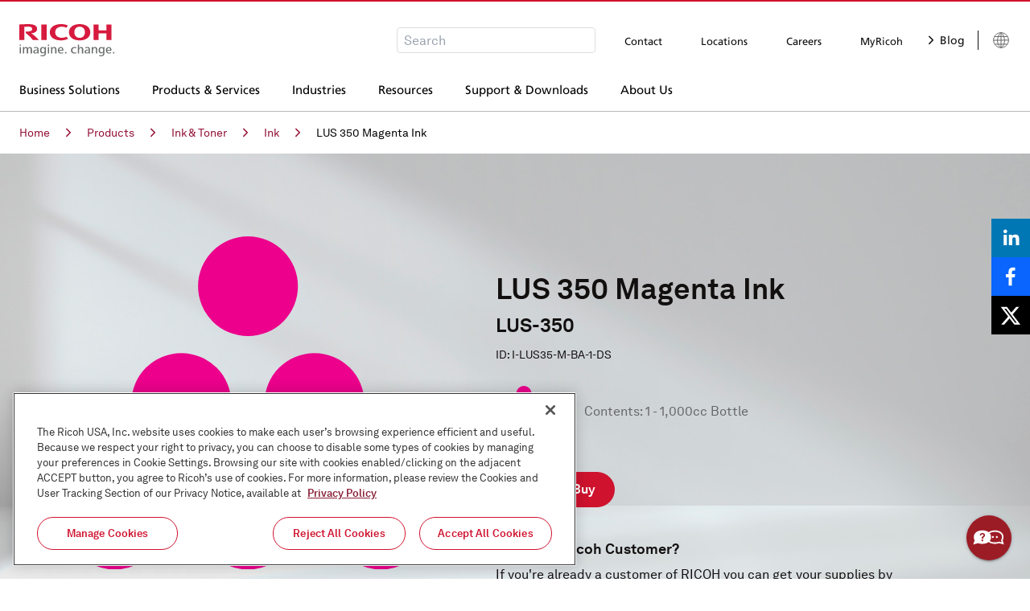

--- FILE ---
content_type: text/html; charset=utf-8
request_url: https://www.ricoh-usa.com/en/products/pd/supplies/ink-and-toner/ink/lus-350-magenta-ink
body_size: 33080
content:
<!DOCTYPE html><html lang="en"><head><meta charSet="utf-8" data-next-head=""/><meta name="viewport" content="width=device-width" data-next-head=""/><meta data-content-name="PageType" content="SuppliesDetailsPage" data-next-head=""/><meta data-content-name="LeadType" content="Supplies" data-next-head=""/><meta data-content-name="Category" content="Ink &amp; Toner" data-next-head=""/><meta data-content-name="Subcategory" content="Ink" data-next-head=""/><meta data-content-name="GenProductName" content="LUS 350 Magenta Ink" data-next-head=""/><title data-next-head="">LUS-350 LUS-350 Magenta Ink | Ricoh USA</title><meta name="robots" content="index,follow" data-next-head=""/><meta name="description" content="LUS 350 Magenta Ink  - Use genuine RICOH parts and supplies to ensure the best performance for your machine." data-next-head=""/><link rel="alternate" hrefLang="en-US" href="https://www.ricoh-usa.com/en/products/pd/supplies/ink-and-toner/ink/lus-350-magenta-ink" data-next-head=""/><meta property="og:title" content="LUS-350 LUS-350 Magenta Ink" data-next-head=""/><meta property="og:description" content="LUS 350 Magenta Ink  - Use genuine RICOH parts and supplies to ensure the best performance for your machine." data-next-head=""/><meta property="og:url" content="https://www.ricoh-usa.com/en/products/pd/supplies/ink-and-toner/ink/lus-350-magenta-ink" data-next-head=""/><link rel="canonical" href="https://www.ricoh-usa.com/en/products/pd/supplies/ink-and-toner/ink/lus-350-magenta-ink" data-next-head=""/><script src="https://cdn.cookielaw.org/scripttemplates/otSDKStub.js" type="text/javascript" data-domain-script="dd075211-59d3-4334-bcc9-be29d9387fb9" async=""></script><script src="//cdn.bc0a.com/autopilot/f00000000045971/autopilot_sdk.js" async=""></script><script src="https://assets.adobedtm.com/4c8aedee5037/de6a7cea84ae/launch-0e94c2bee165.min.js" async=""></script><link href="/Assets/css/Modules/Five9Chat/material-redux.css" rel="stylesheet"/><link rel="preload" href="/_next/static/css/bfa28fe530333c89.css" as="style"/><link rel="stylesheet" href="/_next/static/css/bfa28fe530333c89.css" data-n-g=""/><link rel="preload" href="/_next/static/css/5c049a19f15046d2.css" as="style"/><link rel="stylesheet" href="/_next/static/css/5c049a19f15046d2.css" data-n-p=""/><noscript data-n-css=""></noscript><script defer="" nomodule="" src="/_next/static/chunks/polyfills-42372ed130431b0a.js"></script><script id="smart-forms" src="/lib/SmartForms.js" data-token="148031" defer="" data-nscript="beforeInteractive"></script><script id="five9-js" src="/Assets/js/Five9Chat/five9-social-widget.js" defer="" data-nscript="beforeInteractive"></script><script src="/_next/static/chunks/webpack-fdd79236d42533b3.js" defer=""></script><script src="/_next/static/chunks/framework-96f0aeb840eff697.js" defer=""></script><script src="/_next/static/chunks/main-a8d6e3cf6425e52c.js" defer=""></script><script src="/_next/static/chunks/pages/_app-d6b208307141fd1b.js" defer=""></script><script src="/_next/static/chunks/1652-2e06ff0cae2a2c83.js" defer=""></script><script src="/_next/static/chunks/pages/products/pd/%5B...slug%5D-33ef40210adce4d5.js" defer=""></script><script src="/_next/static/sYLBzmb0rtJFyOwUn-cvn/_buildManifest.js" defer=""></script><script src="/_next/static/sYLBzmb0rtJFyOwUn-cvn/_ssgManifest.js" defer=""></script></head><body><div id="__next"><style>
    #nprogress {
      pointer-events: none;
    }
    #nprogress .bar {
      background: #29D;
      position: fixed;
      z-index: 9999;
      top: 0;
      left: 0;
      width: 100%;
      height: 3px;
    }
    #nprogress .peg {
      display: block;
      position: absolute;
      right: 0px;
      width: 100px;
      height: 100%;
      box-shadow: 0 0 10px #29D, 0 0 5px #29D;
      opacity: 1;
      -webkit-transform: rotate(3deg) translate(0px, -4px);
      -ms-transform: rotate(3deg) translate(0px, -4px);
      transform: rotate(3deg) translate(0px, -4px);
    }
    #nprogress .spinner {
      display: block;
      position: fixed;
      z-index: 1031;
      top: 15px;
      right: 15px;
    }
    #nprogress .spinner-icon {
      width: 18px;
      height: 18px;
      box-sizing: border-box;
      border: solid 2px transparent;
      border-top-color: #29D;
      border-left-color: #29D;
      border-radius: 50%;
      -webkit-animation: nprogresss-spinner 400ms linear infinite;
      animation: nprogress-spinner 400ms linear infinite;
    }
    .nprogress-custom-parent {
      overflow: hidden;
      position: relative;
    }
    .nprogress-custom-parent #nprogress .spinner,
    .nprogress-custom-parent #nprogress .bar {
      position: absolute;
    }
    @-webkit-keyframes nprogress-spinner {
      0% {
        -webkit-transform: rotate(0deg);
      }
      100% {
        -webkit-transform: rotate(360deg);
      }
    }
    @keyframes nprogress-spinner {
      0% {
        transform: rotate(0deg);
      }
      100% {
        transform: rotate(360deg);
      }
    }
  </style><div class="flex flex-col h-full"><header id="site-header" class="lg:border-b border-t-red-ricoh lg:border-b-grey-inactive lg:border-t-2 site-header_siteHeader__py2mW"><div class="bg-white lg:container px-5 flex items-center border-b border-grey-inactive pb-3 lg:border-0 lg:pb-4 pt-4 lg:pt-7 relative z-10 border-t border-t-red-ricoh"><figure class="mr-auto print:right"><a target="_self" class="opacity-100 hover:opacity-70 transition-opacity duration-300" href="/en"><svg width="119" height="40" viewBox="0 0 119 40" fill="none" xmlns="http://www.w3.org/2000/svg" aria-hidden="true"><g clip-path="url(#clip0_1258_2044)"><path d="M44.5931 10.1177C44.5931 14.073 47.5767 16.9683 52.5656 16.9683C54.6822 17.0082 56.7805 16.5781 58.7028 15.7105L60.5746 18.1944C57.9912 19.5273 55.5089 20.2314 51.6803 20.2314C43.7238 20.2314 37.8738 16.4818 37.8738 10.1177C37.8859 3.75358 43.736 0 51.6924 0C55.5048 0 57.7001 0.541877 60.3846 1.66914L58.4723 4.53278C56.4509 3.47671 54.672 3.25917 52.5656 3.25917C47.5767 3.25917 44.5931 6.16632 44.5931 10.1058" fill="#D61B3E"></path><path d="M74.9512 0C67.2495 0 61.6946 3.75358 61.6946 10.1177C61.6946 16.4818 67.2495 20.2353 74.9512 20.2353C82.6529 20.2353 88.2119 16.4857 88.2119 10.1177C88.2119 3.74963 82.657 0 74.9512 0ZM74.9512 17.0869C70.7143 17.0869 68.3775 13.9741 68.3775 10.1137C68.3775 6.25334 70.7183 3.14051 74.9512 3.14051C79.1841 3.14051 81.529 6.25729 81.529 10.1137C81.529 13.9701 79.1882 17.0869 74.9512 17.0869Z" fill="#D61B3E"></path><path d="M108.236 11.5811V19.7212H114.6V0.506287H108.236V7.83547H98.5051V0.506287H92.1537V19.7212H98.5051V11.5811H108.236Z" fill="#D61B3E"></path><path d="M34.0492 0.510254H27.3461V19.7251H34.0492V0.510254Z" fill="#D61B3E"></path><path d="M8.11813 9.30286V11.1381C11.3763 13.6356 14.3055 16.5186 16.8386 19.7211H24.3423C21.7305 16.7191 17.7281 13.1553 14.7768 11.3596C18.2415 11.2212 22.0984 9.84869 22.0984 5.96063C22.0984 0.972989 16.6486 0.0553589 11.1382 0.0553589C6.63843 0.0553589 2.49042 0.261035 0 0.4588V19.7211H6.26244V3.36199C7.89003 3.17627 9.52791 3.0904 11.1665 3.1049C14.4008 3.1049 16.0179 4.1491 16.0179 5.96458C16.0179 7.51902 15.3428 9.37801 8.11408 9.30682" fill="#D61B3E"></path><path d="M0.505371 25.484H2.12253V27.0028H0.505371V25.484ZM0.505371 28.6166H2.12253V36.4481H0.505371V28.6166Z" fill="#6A6C6C"></path><path d="M14.0935 36.4521V31.4209C14.0935 30.4677 13.7903 29.6845 12.6664 29.6845C11.3524 29.6845 10.8916 30.9779 10.8916 32.1843V36.4521H9.29866V31.4209C9.29866 30.4558 8.98332 29.6648 7.86343 29.6648C6.54949 29.6648 6.06435 30.974 6.06435 32.1843V36.4521H4.44719V30.4202C4.45151 29.8194 4.42453 29.2187 4.36633 28.6206H5.87029L5.9188 29.9693C6.13344 29.5086 6.48332 29.1208 6.92393 28.8553C7.36454 28.5898 7.87595 28.4585 8.39305 28.4782C8.90726 28.4484 9.41683 28.5881 9.8404 28.8749C10.264 29.1617 10.5771 29.579 10.7298 30.0603C10.9354 29.5911 11.277 29.1912 11.7125 28.91C12.1479 28.6288 12.6581 28.4787 13.1798 28.4782C14.9223 28.4782 15.7066 29.6371 15.7066 31.2469V36.4521H14.0895H14.0935Z" fill="#6A6C6C"></path><path d="M86.3643 36.4521L86.3158 35.2022C85.1716 37.2945 81.1449 37.0731 81.1449 34.3716C81.1449 32.3346 83.138 31.5 86.2672 31.6464C86.2672 31.6464 86.437 30.175 85.4101 29.7241C84.739 29.4314 83.3038 29.4749 82.0909 30.175L81.9939 28.9884C83.8536 28.2369 87.8399 27.7662 87.8399 31.3932V34.7196C87.8365 35.3011 87.8689 35.8823 87.937 36.46H86.3683L86.3643 36.4521ZM84.7956 35.4632C85.9721 35.1903 86.3158 34.0314 86.2672 32.6115C86.2672 32.6115 82.6286 32.3267 82.7297 34.2964C82.7863 35.4514 83.9426 35.665 84.7956 35.4632Z" fill="#6A6C6C"></path><path d="M22.531 36.4521L22.4825 35.2022C21.3384 37.2945 17.3116 37.0731 17.3116 34.3716C17.3116 32.3346 19.3007 31.5 22.434 31.6464C22.434 31.6464 22.6038 30.175 21.5729 29.7241C20.9017 29.4314 19.4665 29.4749 18.2536 30.175L18.1566 28.9884C20.0163 28.2369 24.0026 27.7662 24.0026 31.3932V34.7196C23.9991 35.3011 24.0315 35.8823 24.0997 36.46H22.531V36.4521ZM20.9624 35.4632C22.1389 35.1903 22.4825 34.0314 22.434 32.6115C22.434 32.6115 18.7954 32.3267 18.8965 34.2964C18.9531 35.4514 20.1093 35.665 20.9624 35.4632Z" fill="#6A6C6C"></path><path d="M99.1276 39.5808L99.2246 38.2478C99.9606 38.624 100.78 38.8182 101.61 38.8134C104.379 38.7699 104.222 36.5233 104.222 35.0875C103.955 35.4974 103.589 35.8364 103.155 36.0745C102.722 36.3125 102.236 36.4422 101.739 36.4521C99.4025 36.4521 98.505 34.4745 98.505 32.4968C98.505 30.4124 99.4187 28.4545 101.788 28.4545C102.307 28.4295 102.821 28.5542 103.269 28.8129C103.716 29.0717 104.075 29.4532 104.303 29.91V28.6167H105.839V35.9933C105.839 40.3441 101.873 40.3916 99.1478 39.5531L99.1276 39.5808ZM102.233 29.6648C100.583 29.6648 100.211 31.1995 100.211 32.5166C100.211 33.7388 100.615 35.2418 102.233 35.2418C103.785 35.2418 104.282 33.7071 104.282 32.5166C104.282 31.2628 103.801 29.6648 102.261 29.6648" fill="#6A6C6C"></path><path d="M26.3434 39.5808L26.4405 38.2478C27.1766 38.6237 27.9954 38.8179 28.8258 38.8134C31.5951 38.7699 31.4375 36.5233 31.4375 35.0875C31.1708 35.4976 30.8046 35.8368 30.3715 36.0749C29.9384 36.313 29.4518 36.4426 28.9551 36.4521C26.6183 36.4521 25.7208 34.4745 25.7208 32.4968C25.7208 30.4124 26.6345 28.4545 29.0037 28.4545C29.5224 28.43 30.037 28.5549 30.4839 28.8136C30.9309 29.0723 31.2905 29.4535 31.5183 29.91V28.6167H33.0546V35.9933C33.0546 40.3441 29.0886 40.3916 26.3636 39.5531L26.3434 39.5808ZM29.4484 29.6648C27.7989 29.6648 27.4269 31.1995 27.4269 32.5166C27.4269 33.7388 27.8312 35.2418 29.4484 35.2418C31.0008 35.2418 31.4981 33.7071 31.4981 32.5166C31.4981 31.2628 31.017 29.6648 29.4767 29.6648" fill="#6A6C6C"></path><path d="M35.4036 25.484H37.0207V27.0028H35.4036V25.484ZM35.4036 28.6166H37.0207V36.4481H35.4036V28.6166Z" fill="#6A6C6C"></path><path d="M109.182 32.9398C109.275 35.6769 111.766 36.021 113.985 34.9768L114.082 36.199C110.848 37.2194 107.533 36.6182 107.533 32.5047C107.533 30.357 108.928 28.4624 111.151 28.4624C114.923 28.4624 114.499 32.9398 114.499 32.9398H109.182ZM111.18 29.5422C109.817 29.5422 109.158 30.9701 109.158 31.9708H112.954C112.954 30.8593 112.522 29.5422 111.159 29.5422" fill="#6A6C6C"></path><path d="M49.5295 32.9398C49.6225 35.6769 52.1129 36.021 54.3325 34.9768L54.4295 36.199C51.1952 37.2194 47.88 36.6182 47.88 32.5047C47.88 30.357 49.2748 28.4624 51.4984 28.4624C55.2704 28.4624 54.8459 32.9398 54.8459 32.9398H49.5295ZM51.5146 29.5422C50.1521 29.5422 49.5133 30.9701 49.5133 31.9708H53.3056C53.3056 30.8593 52.873 29.5422 51.5105 29.5422" fill="#6A6C6C"></path><path d="M58.533 34.8383H56.8188V36.4521H58.533V34.8383Z" fill="#6A6C6C"></path><path d="M64.1849 32.5047C64.1849 28.945 67.6942 27.794 70.7546 28.7907L70.6576 30.0603C68.6362 29.1467 65.9153 29.7162 65.9153 32.5205C65.9153 35.2378 68.5311 36.017 70.6738 35.0875L70.7506 36.3097C68.2157 37.1562 64.1809 36.5075 64.1809 32.5047" fill="#6A6C6C"></path><path d="M76.7866 28.4782C76.2721 28.4533 75.7616 28.5783 75.3197 28.8374C74.8778 29.0965 74.5244 29.4781 74.3043 29.9337V25.484H72.6871V36.4481H74.3043V32.3504C74.3043 31.1282 74.7854 29.6845 76.257 29.6845C77.6316 29.6845 77.8418 30.7129 77.8418 31.8283V36.4481H79.459V31.5C79.459 29.7122 78.707 28.4624 76.7866 28.4624" fill="#6A6C6C"></path><path d="M95.1575 36.4521V31.8284C95.1575 30.7327 94.9514 29.6846 93.5727 29.6846C92.0849 29.6846 91.62 31.0136 91.62 32.2476V36.4521H90.0029V30.4203C90.0079 29.8194 89.9809 29.2187 89.922 28.6206H91.426L91.4745 29.9694C91.7147 29.5021 92.087 29.1121 92.5471 28.8457C93.0072 28.5793 93.5357 28.4476 94.07 28.4663C96.0551 28.4663 96.7585 29.7044 96.7585 31.504V36.4521H95.1414H95.1575Z" fill="#6A6C6C"></path><path d="M44.5527 36.4521V31.8284C44.5527 30.7327 44.3465 29.6846 42.9679 29.6846C41.4801 29.6846 41.0152 31.0136 41.0152 32.2476V36.4521H39.398V30.4203C39.4031 29.8194 39.3761 29.2187 39.3171 28.6206H40.8332L40.8817 29.9694C41.122 29.5021 41.4943 29.1121 41.9544 28.8457C42.4144 28.5793 42.943 28.4476 43.4773 28.4663C45.4623 28.4663 46.1658 29.7044 46.1658 31.504V36.4521H44.5486H44.5527Z" fill="#6A6C6C"></path><path d="M118.182 34.8344H116.468V36.4481H118.182V34.8344Z" fill="#6A6C6C"></path></g><defs><clipPath id="clip0_1258_2044"><rect width="118.182" height="40" fill="white"></rect></clipPath></defs></svg><span class="sr-only">Ricoh Logo</span></a></figure><div class="flex mr-5 print:hidden"><div class="hidden lg:block"></div><button class="lg:hidden"><svg width="20" height="20" viewBox="0 0 20 20" fill="none" xmlns="http://www.w3.org/2000/svg" aria-hidden="true"><path d="M19.7551 18.5796L14.9469 13.7714C16.1388 12.3184 16.8571 10.4571 16.8571 8.4286C16.8571 3.77551 13.0816 0 8.4286 0C3.77143 0 0 3.77551 0 8.4286C0 13.0816 3.77143 16.8571 8.4286 16.8571C10.4571 16.8571 12.3143 16.1429 13.7673 14.951L18.5755 19.7551C18.902 20.0816 19.4286 20.0816 19.7551 19.7551C20.0816 19.4327 20.0816 18.902 19.7551 18.5796ZM8.4286 15.1796C4.70204 15.1796 1.67347 12.151 1.67347 8.4286C1.67347 4.70612 4.70204 1.67347 8.4286 1.67347C12.151 1.67347 15.1837 4.70612 15.1837 8.4286C15.1837 12.151 12.151 15.1796 8.4286 15.1796Z" fill="currentColor"></path></svg><span class="sr-only">Open Search Box</span></button></div><div class="flex items-center print:hidden"><a target="_self" class="lg:border-l lg:border-black-soft lg:pl-4" href="https://www.ricoh.com/gateway/"><svg width="24" height="24" viewBox="0 0 24 24" fill="none" xmlns="http://www.w3.org/2000/svg" aria-hidden="true"><path d="M12 21.3225C17.1487 21.3225 21.3225 17.1487 21.3225 12C21.3225 6.85132 17.1487 2.67749 12 2.67749C6.85132 2.67749 2.67749 6.85132 2.67749 12C2.67749 17.1487 6.85132 21.3225 12 21.3225Z" stroke="#666666"></path><path d="M12 2.565C13.3638 3.75651 14.4588 5.22416 15.2126 6.87077C15.9664 8.51737 16.3618 10.3053 16.3725 12.1163C16.3725 18.1875 13.6425 19.9913 12 21.2063" stroke="#666666"></path><path d="M12 2.565C10.6342 3.75547 9.53699 5.22267 8.78123 6.86933C8.02546 8.51598 7.62834 10.3045 7.61621 12.1163C7.61621 18.1875 10.3462 19.9913 11.9887 21.2063" stroke="#666666"></path><path d="M3.88867 7.40625H20.1562" stroke="#666666"></path><path d="M12 2.565V21.2063" stroke="#666666"></path><path d="M4.1438 16.9988H19.8675" stroke="#666666"></path><path d="M2.67749 12.1162L21.3225 11.8837" stroke="#666666"></path></svg><span class="sr-only">Languages</span></a></div></div><div class="print:hidden lg:h-[52px] lg:container"></div></header><main class="app"><div class="print:hidden"><div class="text-sm py-4 container hidden md:block !block"><nav aria-label="Breadcrumb" class="breadcrumb"><ol><li class="inline-block"><a target="_self" class="text-red-deep hover:text-red-old visited:text-red-clicked flex items-center" href="/en">Home<svg width="6" height="12" viewBox="0 0 6 12" fill="none" xmlns="http://www.w3.org/2000/svg" class="inline-block mx-[20px] text-black"><path d="M5.76782 5.73993L0.773063 11.0035L0.229024 10.4872L4.71052 5.76457L0.24134 1.47402L0.760748 0.932983L5.76782 5.73993Z" fill="currentColor"></path><path d="M5.76782 5.73993L0.773063 11.0035L0.229024 10.4872L4.71052 5.76457L0.24134 1.47402L0.760748 0.932983L5.76782 5.73993Z" stroke="currentColor"></path></svg></a></li><li class="inline-block"><a target="_self" class="text-red-deep hover:text-red-old visited:text-red-clicked flex items-center" href="/en/products">Products<svg width="6" height="12" viewBox="0 0 6 12" fill="none" xmlns="http://www.w3.org/2000/svg" class="inline-block mx-[20px] text-black"><path d="M5.76782 5.73993L0.773063 11.0035L0.229024 10.4872L4.71052 5.76457L0.24134 1.47402L0.760748 0.932983L5.76782 5.73993Z" fill="currentColor"></path><path d="M5.76782 5.73993L0.773063 11.0035L0.229024 10.4872L4.71052 5.76457L0.24134 1.47402L0.760748 0.932983L5.76782 5.73993Z" stroke="currentColor"></path></svg></a></li><li class="inline-block"><a target="_self" class="text-red-deep hover:text-red-old visited:text-red-clicked flex items-center" href="/en/products/supplies">Ink &amp; Toner<svg width="6" height="12" viewBox="0 0 6 12" fill="none" xmlns="http://www.w3.org/2000/svg" class="inline-block mx-[20px] text-black"><path d="M5.76782 5.73993L0.773063 11.0035L0.229024 10.4872L4.71052 5.76457L0.24134 1.47402L0.760748 0.932983L5.76782 5.73993Z" fill="currentColor"></path><path d="M5.76782 5.73993L0.773063 11.0035L0.229024 10.4872L4.71052 5.76457L0.24134 1.47402L0.760748 0.932983L5.76782 5.73993Z" stroke="currentColor"></path></svg></a></li><li class="inline-block"><a target="_self" class="text-red-deep hover:text-red-old visited:text-red-clicked flex items-center" href="/en/products/supplies">Ink<svg width="6" height="12" viewBox="0 0 6 12" fill="none" xmlns="http://www.w3.org/2000/svg" class="inline-block mx-[20px] text-black"><path d="M5.76782 5.73993L0.773063 11.0035L0.229024 10.4872L4.71052 5.76457L0.24134 1.47402L0.760748 0.932983L5.76782 5.73993Z" fill="currentColor"></path><path d="M5.76782 5.73993L0.773063 11.0035L0.229024 10.4872L4.71052 5.76457L0.24134 1.47402L0.760748 0.932983L5.76782 5.73993Z" stroke="currentColor"></path></svg></a></li><li class="inline-block"><span class="text-black">LUS 350 Magenta Ink</span></li></ol></nav></div></div><div><div class="container md:max-w-[1200px] mt-4 md:mt-0 lg:max-w-[1366px] px-0 text-black-soft print:max-w-full print:w-full  undefined" data-cy="product-hero-banner"><div class="w-full lg:hidden print:w-[150px] print:float-right print:m-4 print:relative print:z-10"><section class="splide mb-[70px] carousel_container__dFd9Y"><div class="splide__track carousel_track-parent__AlxiJ"><ul class="splide__list"><li class="splide__slide"><div class="relative flex justify-center items-center w-full h-[370px] print:h-[200px]"><span style="box-sizing:border-box;display:block;overflow:hidden;width:initial;height:initial;background:none;opacity:1;border:0;margin:0;padding:0;position:absolute;top:0;left:0;bottom:0;right:0"><img alt="LUS-350 Magenta Ink   - I-LUS35-M-BA-1-DS" src="[data-uri]" decoding="async" data-nimg="fill" style="position:absolute;top:0;left:0;bottom:0;right:0;box-sizing:border-box;padding:0;border:none;margin:auto;display:block;width:0;height:0;min-width:100%;max-width:100%;min-height:100%;max-height:100%;object-fit:contain"/><noscript><img alt="LUS-350 Magenta Ink   - I-LUS35-M-BA-1-DS" loading="lazy" decoding="async" data-nimg="fill" style="position:absolute;top:0;left:0;bottom:0;right:0;box-sizing:border-box;padding:0;border:none;margin:auto;display:block;width:0;height:0;min-width:100%;max-width:100%;min-height:100%;max-height:100%;object-fit:contain" sizes="100vw" srcSet="/images/supplies/supply-ink-magenta.svg 640w, /images/supplies/supply-ink-magenta.svg 750w, /images/supplies/supply-ink-magenta.svg 828w, /images/supplies/supply-ink-magenta.svg 1080w, /images/supplies/supply-ink-magenta.svg 1200w, /images/supplies/supply-ink-magenta.svg 1920w, /images/supplies/supply-ink-magenta.svg 2048w, /images/supplies/supply-ink-magenta.svg 3840w" src="/images/supplies/supply-ink-magenta.svg"/></noscript></span></div></li></ul></div></section></div><div class="relative lg:flex flex-wrap items-end gap-8 lg:gap-0 lg:pt-[60px] min-h-[375px] print:min-h-0 print:text-black-soft"><div class="absolute top-0 right-0 bottom-0 left-0 bg-center bg-cover bg-no-repeat hidden lg:block print:bg-none" style="background-image:url(/images/backgrounds/product-detail-widget.jpeg)"></div><div class="relative justify-center block lg:flex lg:px-[80px] lg:pb-[60px] print:hidden"><div class="relative hidden lg:block w-[456px] h-[500px]"><span style="box-sizing:border-box;display:block;overflow:hidden;width:initial;height:initial;background:none;opacity:1;border:0;margin:0;padding:0;position:absolute;top:0;left:0;bottom:0;right:0"><img alt="LUS-350 Magenta Ink   - I-LUS35-M-BA-1-DS" src="[data-uri]" decoding="async" data-nimg="fill" style="position:absolute;top:0;left:0;bottom:0;right:0;box-sizing:border-box;padding:0;border:none;margin:auto;display:block;width:0;height:0;min-width:100%;max-width:100%;min-height:100%;max-height:100%;object-fit:contain"/><noscript><img alt="LUS-350 Magenta Ink   - I-LUS35-M-BA-1-DS" loading="lazy" decoding="async" data-nimg="fill" style="position:absolute;top:0;left:0;bottom:0;right:0;box-sizing:border-box;padding:0;border:none;margin:auto;display:block;width:0;height:0;min-width:100%;max-width:100%;min-height:100%;max-height:100%;object-fit:contain" sizes="100vw" srcSet="/images/supplies/supply-ink-magenta.svg 640w, /images/supplies/supply-ink-magenta.svg 750w, /images/supplies/supply-ink-magenta.svg 828w, /images/supplies/supply-ink-magenta.svg 1080w, /images/supplies/supply-ink-magenta.svg 1200w, /images/supplies/supply-ink-magenta.svg 1920w, /images/supplies/supply-ink-magenta.svg 2048w, /images/supplies/supply-ink-magenta.svg 3840w" src="/images/supplies/supply-ink-magenta.svg"/></noscript></span></div></div><div class="relative lg:max-w-[496px] lg:bg-transparent p-8 lg:p-0 lg:pb-[60px] print:bg-transparent print:max-w-full print:w-full space-y-6 legacy-hero-banner_content__qrLm6"><div><h2 class="hidden print:block">Product Summary</h2><h1>LUS 350 Magenta Ink</h1><h2 class="m-0">LUS-350</h2><p class="m-0"><small>ID: <!-- -->I-LUS35-M-BA-1-DS</small></p></div><div class="flex space-x-6 items-center"><div class="relative w-full max-w-[70px]"><span style="box-sizing:border-box;display:block;overflow:hidden;width:initial;height:initial;background:none;opacity:1;border:0;margin:0;padding:0;position:relative"><span style="box-sizing:border-box;display:block;width:initial;height:initial;background:none;opacity:1;border:0;margin:0;padding:0;padding-top:100%"></span><img alt="" src="[data-uri]" decoding="async" data-nimg="responsive" style="position:absolute;top:0;left:0;bottom:0;right:0;box-sizing:border-box;padding:0;border:none;margin:auto;display:block;width:0;height:0;min-width:100%;max-width:100%;min-height:100%;max-height:100%;object-fit:contain"/><noscript><img alt="" loading="lazy" decoding="async" data-nimg="responsive" style="position:absolute;top:0;left:0;bottom:0;right:0;box-sizing:border-box;padding:0;border:none;margin:auto;display:block;width:0;height:0;min-width:100%;max-width:100%;min-height:100%;max-height:100%;object-fit:contain" sizes="100vw" srcSet="/images/supplies/supply-ink-magenta.svg 640w, /images/supplies/supply-ink-magenta.svg 750w, /images/supplies/supply-ink-magenta.svg 828w, /images/supplies/supply-ink-magenta.svg 1080w, /images/supplies/supply-ink-magenta.svg 1200w, /images/supplies/supply-ink-magenta.svg 1920w, /images/supplies/supply-ink-magenta.svg 2048w, /images/supplies/supply-ink-magenta.svg 3840w" src="/images/supplies/supply-ink-magenta.svg"/></noscript></span></div><div class="text-primary-black legacy-hero-banner_hero-banner-bullets-wrapper__FTKIV"><div><ul><li>Contents: 1 - 1,000cc Bottle</li></ul></div></div></div><div class="flex gap-4 flex-col md:flex-row print:hidden"><div class="p-4 p-0"><button type="button" class="inline-flex items-center py-3 px-6 font-bold rounded-full transition-colors duration-200 text-center leading-tight print:hidden focus:outline focus:outline-2 focus:outline-focus active:outline-0 text-white bg-red-ricoh hover:bg-red-deep active:bg-red-deep disabled:bg-grey-inactive disabled:text-grey-inactive disabled:border-transparent">How to Buy</button></div></div><div><h3>Already a Ricoh Customer?</h3><p>If you&#x27;re already a customer of RICOH you can get your supplies by<!-- --> <a target="_blank" href="https://my.ricoh-usa.com/">logging into MyRicoh</a> <!-- -->to order.</p></div></div></div></div><div class="bg-paper-dark"><div class="container py-10 lg:py-14"><p class="mb-6 text-black-soft text-xl leading-8 lg:mb-0 lg:px-4 lg:py-3 lg:text-lg lg:leading-6"><b>For Use With<!-- -->:</b></p><div class="accordion"><div class="bg-transparent border-b"><button id="productSpec_full" type="button" aria-expanded="true" aria-controls="productSpec_full-area" class="flex items-center justify-between w-full font-bold text-left print:bg-white print:text-black-soft print:border-b print:border-black-soft border-b-0 print:!border-b-0 text-lg bg-black-soft text-white p-4 lg:py-3"><div class="flex items-center">Full Specifications</div><span aria-hidden="true" class="print:hidden"><svg width="24" height="24" viewBox="0 0 24 24" fill="none" xmlns="http://www.w3.org/2000/svg"><path fill-rule="evenodd" clip-rule="evenodd" d="M2.1001 12.0016C2.1001 11.5045 2.50304 11.1016 3.0001 11.1016H21.0001C21.4972 11.1016 21.9001 11.5045 21.9001 12.0016C21.9001 12.4986 21.4972 12.9016 21.0001 12.9016H3.0001C2.50304 12.9016 2.1001 12.4986 2.1001 12.0016Z" fill="currentColor"></path></svg></span></button><div aria-hidden="false" aria-labelledby="productSpec_full-area" class="bg-white transition mt-0 max-h-128"><div id="productSpec_full-area" class="accordion-pane_wrapper___nzfa"><div class="styled-table grid grid-flow-row gap-0 auto-cols-fr"><div class="p-4 grid grid-flow-col auto-cols-fr text-sm"><div>Print Technology</div><div>Ink</div></div><div class="p-4 grid grid-flow-col auto-cols-fr text-sm"><div>Color</div><div>Magenta</div></div><div class="p-4 grid grid-flow-col auto-cols-fr text-sm"><div>Product Type</div><div>Ink</div></div><div class="p-4 grid grid-flow-col auto-cols-fr text-sm"><div>Contents of Package</div><div>1 - 1,000cc Bottle</div></div><div class="p-4 grid grid-flow-col auto-cols-fr text-sm"><div>Notes on Yield</div><div>Yields will vary depending on copy/print volume, application, media, resolution and print head passes, please contact your Wide Format Specialist for further information.</div></div></div></div></div></div></div></div></div></div></main><div class="mt-auto"><footer class="bg-black-soft border-t-2 border-t-red-ricoh font-frutiger print:hidden"><nav class="container mx-auto pb-5 pt-14 text-white text-sm leading-[18px] font-normal" aria-labelledby="footerNavLabel"><span id="footerNavLabel" class="sr-only">Footer Menu</span><div class="grow grid grid-flow-col auto-cols-fr gap-4 md:grow-0 md:grid-rows-none md:auto-cols-auto md:gap-0 md:[&amp;&gt;li]:mr-4 md:[&amp;&gt;li:last-child]:mr-0 grid-rows-2"><div class="xs:w-48 max-w-fit"><h5 class="mb-5">Business Solutions</h5><div class="pb-5 overflow-hidden"><a style="display:-webkit-box;-webkit-box-orient:vertical;-webkit-line-clamp:2" target="_self" class="block text-ellipsis overflow-hidden whitespace-normal" href="/en/solutions/workplace-experience">Workplace Experience</a></div><div class="pb-5 overflow-hidden"><a style="display:-webkit-box;-webkit-box-orient:vertical;-webkit-line-clamp:2" target="_self" class="block text-ellipsis overflow-hidden whitespace-normal" href="/en/solutions/operational-efficiency">Operational Efficiency</a></div><div class="pb-5 overflow-hidden"><a style="display:-webkit-box;-webkit-box-orient:vertical;-webkit-line-clamp:2" target="_self" class="block text-ellipsis overflow-hidden whitespace-normal" href="/en/solutions/process-automation">Process Automation</a></div><div class="pb-5 overflow-hidden"><a style="display:-webkit-box;-webkit-box-orient:vertical;-webkit-line-clamp:2" target="_self" class="block text-ellipsis overflow-hidden whitespace-normal" href="/en/products/dynamic-workplace-intelligence">Office Technology</a></div></div><div class="xs:w-48 max-w-fit"><h5 class="mb-5">Useful Links</h5><div class="pb-5 overflow-hidden"><a style="display:-webkit-box;-webkit-box-orient:vertical;-webkit-line-clamp:2" target="_self" class="block text-ellipsis overflow-hidden whitespace-normal" href="/en/about-us/privacy-policy">Privacy</a></div><div class="pb-5 overflow-hidden"><a style="display:-webkit-box;-webkit-box-orient:vertical;-webkit-line-clamp:2" target="_self" class="block text-ellipsis overflow-hidden whitespace-normal" href="/en/about-us/terms-of-use">Terms of Use and Conditions</a></div><div class="pb-5 overflow-hidden"><a style="display:-webkit-box;-webkit-box-orient:vertical;-webkit-line-clamp:2" target="_self" class="block text-ellipsis overflow-hidden whitespace-normal" href="/en/about-us/accessibility">Accessibility</a></div><div class="pb-5 overflow-hidden"><a style="display:-webkit-box;-webkit-box-orient:vertical;-webkit-line-clamp:2" target="_self" class="block text-ellipsis overflow-hidden whitespace-normal" href="/en/site-map">Sitemap</a></div><div class="pb-5 overflow-hidden"><a style="display:-webkit-box;-webkit-box-orient:vertical;-webkit-line-clamp:2" target="_self" class="block text-ellipsis overflow-hidden whitespace-normal" href="/en/glossary">Glossary</a></div><div class="pb-5 overflow-hidden"><button id="ot-sdk-btn">Cookie Settings</button></div></div><div class="xs:w-48 max-w-fit"><h5 class="mb-5">About Us</h5><div class="pb-5 overflow-hidden"><a style="display:-webkit-box;-webkit-box-orient:vertical;-webkit-line-clamp:2" target="_self" class="block text-ellipsis overflow-hidden whitespace-normal" href="/en/officelocator">Locations</a></div><div class="pb-5 overflow-hidden"><a style="display:-webkit-box;-webkit-box-orient:vertical;-webkit-line-clamp:2" target="_self" class="block text-ellipsis overflow-hidden whitespace-normal" href="/en/newsroom"> Newsroom</a></div><div class="pb-5 overflow-hidden"><a style="display:-webkit-box;-webkit-box-orient:vertical;-webkit-line-clamp:2" target="_self" class="block text-ellipsis overflow-hidden whitespace-normal" href="https://www.ricoh.com/">Access ricoh.com (global)</a></div><div class="pb-5 overflow-hidden"><a style="display:-webkit-box;-webkit-box-orient:vertical;-webkit-line-clamp:2" target="_self" class="block text-ellipsis overflow-hidden whitespace-normal" href="/en/about-us/careers">Careers</a></div><div class="pb-5 overflow-hidden"><a style="display:-webkit-box;-webkit-box-orient:vertical;-webkit-line-clamp:2" target="_self" class="block text-ellipsis overflow-hidden whitespace-normal" href="/en/support-and-download/contact-us">Contact Us</a></div></div><div class="xs:w-48 max-w-fit new-site-footer"><div class="be-ix-link-block"></div></div></div></nav><div class="container pb-8"><hr/></div><div class="container pb-7 md:pb-20 lg:pb-20"><div class="shrink-0 text-center text-white float-none md:float-left lg:float-left md:pt-2.5 lg:pt-2.5 pb-2 text-px13">© 2026 Ricoh USA, Inc. All Rights Reserved.</div><div class="flex text-white md:float-right lg:float-right"><ul class="flex mx-auto"><li class="m-3"><a target="_blank" rel="noreferrer" class="" href="https://www.youtube.com/user/RicohTV"><svg width="25" height="24" viewBox="0 0 25 24" fill="none" xmlns="http://www.w3.org/2000/svg" aria-hidden="true" focusable="false" color="#fff"><path fill-rule="evenodd" clip-rule="evenodd" d="M21.4917 4.19687C22.524 4.47505 23.3381 5.29323 23.6135 6.33232C24.1154 8.21687 24.1154 12.1469 24.1154 12.1469C24.1154 12.1469 24.1154 16.0769 23.6135 17.9614C23.3381 19.0005 22.524 19.8187 21.4917 20.0969C19.6208 20.6014 12.1154 20.6014 12.1154 20.6014C12.1154 20.6014 4.6099 20.6014 2.73899 20.0969C1.70672 19.8187 0.892629 19.0005 0.617175 17.9614C0.115356 16.0769 0.115356 12.1469 0.115356 12.1469C0.115356 12.1469 0.115356 8.21687 0.617175 6.33232C0.892629 5.29323 1.70672 4.47505 2.73899 4.19687C4.6099 3.69232 12.1154 3.69232 12.1154 3.69232C12.1154 3.69232 19.6208 3.69232 21.4917 4.19687ZM15.9335 12.1471L9.66081 15.7157V8.57847L15.9335 12.1471Z" fill="white"></path></svg><span class="sr-only">Youtube</span></a></li><li class="m-3"><a target="_blank" rel="noreferrer" class="" href="https://www.instagram.com/ricohusa/"><svg width="24" height="24" viewBox="0 0 24 24" fill="none" xmlns="http://www.w3.org/2000/svg" aria-hidden="true" focusable="false" color="#fff"><path d="M23.9279 7.05249C23.8694 5.77515 23.6666 4.90283 23.3699 4.13965C23.0687 3.33893 22.5963 2.61365 21.9858 2.01416C21.3865 1.40369 20.6611 0.931091 19.8604 0.6297C19.097 0.333252 18.2249 0.130554 16.9475 0.0725098C15.6678 0.013916 15.2589 0 12 0C8.74109 0 8.33221 0.013916 7.05249 0.0721435C5.77515 0.130554 4.90302 0.333435 4.13965 0.630066C3.33893 0.931274 2.61365 1.40369 2.01416 2.01416C1.40369 2.61346 0.931091 3.33875 0.6297 4.13947C0.333252 4.90283 0.130554 5.77515 0.0725098 7.05231C0.013916 8.33221 0 8.74091 0 11.9998C0 15.2589 0.013916 15.6678 0.0725098 16.9475C0.130737 18.2247 0.333618 19.097 0.630249 19.8604C0.931458 20.6609 1.40387 21.3864 2.01434 21.9857C2.61365 22.5961 3.33911 23.0685 4.13983 23.3698C4.90302 23.6666 5.77533 23.8693 7.05267 23.9277C8.33258 23.9861 8.74127 23.9998 12.0002 23.9998C15.2591 23.9998 15.668 23.9861 16.9477 23.9277C18.225 23.8693 19.0972 23.6666 19.8605 23.3698C21.4724 22.7465 22.7466 21.4722 23.3699 19.8604C23.6667 19.097 23.8694 18.2247 23.9279 16.9475C23.9861 15.6676 24 15.2589 24 12C24 8.74091 23.9861 8.33221 23.9279 7.05249ZM21.7678 16.8492C21.7145 18.0192 21.5189 18.6546 21.3547 19.0774C20.9509 20.124 20.1238 20.9511 19.0772 21.3549C18.6544 21.5191 18.019 21.7147 16.849 21.7679C15.5839 21.8258 15.2043 21.8379 12 21.8379C8.79547 21.8379 8.41608 21.8258 7.15082 21.7679C5.98096 21.7147 5.34558 21.5191 4.92261 21.3549C4.40149 21.1624 3.92999 20.8557 3.54291 20.4571C3.14429 20.07 2.83759 19.5987 2.64514 19.0774C2.4809 18.6546 2.28534 18.0192 2.23206 16.8492C2.17438 15.5839 2.16211 15.2043 2.16211 12.0002C2.16211 8.79584 2.17438 8.41644 2.23206 7.151C2.28552 5.98096 2.4809 5.34558 2.64514 4.92279C2.83759 4.40149 3.14447 3.92999 3.54291 3.54291C3.92999 3.14429 4.40149 2.83759 4.92279 2.64532C5.34558 2.4809 5.98096 2.28552 7.151 2.23206C8.41626 2.17438 8.79584 2.16211 12 2.16211H11.9998C15.204 2.16211 15.5836 2.17438 16.849 2.23224C18.019 2.28552 18.6542 2.48108 19.0772 2.64532C19.5983 2.83777 20.0698 3.14447 20.4569 3.54291C20.8555 3.92999 21.1622 4.40149 21.3545 4.92279C21.5189 5.34558 21.7145 5.98096 21.7678 7.151C21.8254 8.41626 21.8377 8.79584 21.8377 12C21.8377 15.2043 21.8256 15.5837 21.7678 16.8492Z" fill="white"></path><path d="M11.9998 5.83777C8.59662 5.83777 5.83777 8.5968 5.83777 12C5.83777 15.4032 8.59662 18.1621 11.9998 18.1621C15.4032 18.1621 18.1621 15.4032 18.1621 12C18.1621 8.5968 15.4032 5.83777 11.9998 5.83777ZM11.9998 15.9999C9.79083 15.9998 7.99988 14.209 8.00006 11.9998C8.00006 9.79083 9.79083 7.99988 12 7.99988C14.2092 8.00006 15.9999 9.79083 15.9999 11.9998C15.9999 14.209 14.209 15.9999 11.9998 15.9999Z" fill="white"></path><path d="M19.8455 5.59442C19.8455 6.38965 19.2008 7.03436 18.4056 7.03436C17.6102 7.03436 16.9655 6.38965 16.9655 5.59442C16.9655 4.79901 17.6102 4.1543 18.4056 4.1543C19.2008 4.1543 19.8455 4.79901 19.8455 5.59442Z" fill="white"></path></svg><span class="sr-only">Instagram</span></a></li><li class="m-3"><a target="_blank" rel="noreferrer" class="" href="https://www.facebook.com/ricohusa"><svg width="25" height="24" viewBox="0 0 25 24" fill="none" xmlns="http://www.w3.org/2000/svg" aria-hidden="true" focusable="false" color="#fff"><path fill-rule="evenodd" clip-rule="evenodd" d="M12.0733 0C18.7413 0 24.1467 5.40541 24.1467 12.0733C24.1467 18.0994 19.7317 23.0943 13.9598 24V15.5633H16.773L17.3083 12.0733H13.9598V9.80864C13.9598 8.85386 14.4276 7.92313 15.9274 7.92313H17.4497V4.95195C17.4497 4.95195 16.0681 4.71615 14.7472 4.71615C11.9894 4.71615 10.1869 6.38755 10.1869 9.41343V12.0733H7.12138V15.5633H10.1869V24C4.41502 23.0943 0 18.0994 0 12.0733C0 5.40541 5.40541 0 12.0733 0Z" fill="white"></path></svg><span class="sr-only">Facebook</span></a></li><li class="m-3"><a target="_blank" rel="noreferrer" class="" href="https://www.linkedin.com/company/3316?trk=tyah&amp;trkInfo=clickedVertical%3Acompany%2CclickedEntityId%3A3316%2Cidx%3A3-1-10%2CtarId%3A1452878387843%2Ctas%3Aricoh"><svg width="24" height="24" viewBox="0 0 24 24" fill="none" xmlns="http://www.w3.org/2000/svg" aria-hidden="true" focusable="false" color="#fff"><path fill-rule="evenodd" clip-rule="evenodd" d="M3.27273 0H20.7273C22.5347 0 24 1.46525 24 3.27273V20.7273C24 22.5347 22.5347 24 20.7273 24H3.27273C1.46525 24 0 22.5347 0 20.7273V3.27273C0 1.46525 1.46525 0 3.27273 0ZM8.30073 7.68185C8.52549 7.34547 8.64546 6.95001 8.64546 6.54545C8.64546 6.00297 8.42995 5.4827 8.04636 5.0991C7.66276 4.7155 7.14249 4.5 6.6 4.5C6.19545 4.5 5.79998 4.61996 5.46361 4.84472C5.12723 5.06948 4.86506 5.38893 4.71025 5.76269C4.55543 6.13645 4.51492 6.54772 4.59385 6.9445C4.67277 7.34128 4.86758 7.70575 5.15365 7.99181C5.43971 8.27787 5.80417 8.47268 6.20095 8.55161C6.59773 8.63053 7.009 8.59002 7.38276 8.43521C7.75652 8.28039 8.07598 8.01822 8.30073 7.68185ZM8.18182 9.95455V18.9914C8.18218 19.058 8.16936 19.1241 8.14409 19.1858C8.11883 19.2475 8.08162 19.3036 8.03461 19.3509C7.9876 19.3981 7.9317 19.4356 7.87014 19.4612C7.80859 19.4868 7.74258 19.5 7.67591 19.5H5.52C5.45333 19.5002 5.38729 19.4872 5.32566 19.4618C5.26404 19.4363 5.20804 19.399 5.1609 19.3518C5.11376 19.3047 5.0764 19.2487 5.05097 19.1871C5.02555 19.1254 5.01255 19.0594 5.01273 18.9927V9.95455C5.01273 9.82001 5.06617 9.69098 5.1613 9.59585C5.25644 9.50072 5.38546 9.44727 5.52 9.44727H7.67591C7.81021 9.44763 7.93889 9.50124 8.03372 9.59633C8.12856 9.69142 8.18182 9.82024 8.18182 9.95455ZM19.4509 19.0336V14.6591V14.6259C19.451 12.7182 19.4513 9.29727 15.7664 9.29727C14.0932 9.29727 13.3091 9.90954 12.78 10.7032V9.915C12.78 9.79131 12.7309 9.67269 12.6434 9.58523C12.5559 9.49777 12.4373 9.44864 12.3136 9.44864H10.0745C10.0134 9.44864 9.95279 9.46071 9.89628 9.48416C9.83978 9.50762 9.78846 9.54199 9.74526 9.58531C9.70206 9.62864 9.66784 9.68006 9.64455 9.73663C9.62126 9.79321 9.60937 9.85382 9.60955 9.915V19.0336C9.60937 19.0948 9.62126 19.1554 9.64455 19.212C9.66784 19.2686 9.70206 19.32 9.74526 19.3633C9.78846 19.4066 9.83978 19.441 9.89628 19.4645C9.95279 19.4879 10.0134 19.5 10.0745 19.5H12.3136C12.4361 19.4982 12.553 19.4483 12.639 19.361C12.725 19.2738 12.7732 19.1562 12.7732 19.0336V14.1436C12.8305 13.4864 13.1209 12.0232 14.5459 12.0232C16.25 12.0232 16.2163 13.8581 16.2021 14.6313C16.201 14.6928 16.2 14.7475 16.2 14.7941V19.0336C16.1998 19.0949 16.2118 19.1557 16.2351 19.2123C16.2585 19.269 16.2929 19.3205 16.3362 19.3638C16.3795 19.4071 16.431 19.4415 16.4877 19.4649C16.5443 19.4882 16.6051 19.5002 16.6664 19.5H18.9845C19.0458 19.5002 19.1066 19.4882 19.1632 19.4649C19.2199 19.4415 19.2714 19.4071 19.3147 19.3638C19.3581 19.3205 19.3924 19.269 19.4158 19.2123C19.4391 19.1557 19.4511 19.0949 19.4509 19.0336Z" fill="white"></path></svg><span class="sr-only">LinkedIn</span></a></li></ul></div></div></footer></div></div><div class="hidden lg:block fixed top-[272px] right-0 z-[21]"><button tabindex="0" aria-label="Share on LinkedIn" class="react-share__ShareButton hidden md:block" style="background-color:transparent;border:none;padding:0;font:inherit;color:inherit;cursor:pointer"><svg viewBox="0 0 64 64" width="48" height="48" aria-hidden="true"><rect width="64" height="64" rx="0" ry="0" fill="#0077B5"></rect><path d="M20.4,44h5.4V26.6h-5.4V44z M23.1,18c-1.7,0-3.1,1.4-3.1,3.1c0,1.7,1.4,3.1,3.1,3.1 c1.7,0,3.1-1.4,3.1-3.1C26.2,19.4,24.8,18,23.1,18z M39.5,26.2c-2.6,0-4.4,1.4-5.1,2.8h-0.1v-2.4h-5.2V44h5.4v-8.6 c0-2.3,0.4-4.5,3.2-4.5c2.8,0,2.8,2.6,2.8,4.6V44H46v-9.5C46,29.8,45,26.2,39.5,26.2z" fill="white"></path></svg></button><button tabindex="0" aria-label="Share on Facebook" class="react-share__ShareButton hidden md:block" style="background-color:transparent;border:none;padding:0;font:inherit;color:inherit;cursor:pointer"><svg viewBox="0 0 64 64" width="48" height="48" aria-hidden="true"><rect width="64" height="64" rx="0" ry="0" fill="#0965FE"></rect><path d="M34.1,47V33.3h4.6l0.7-5.3h-5.3v-3.4c0-1.5,0.4-2.6,2.6-2.6l2.8,0v-4.8c-0.5-0.1-2.2-0.2-4.1-0.2 c-4.1,0-6.9,2.5-6.9,7V28H24v5.3h4.6V47H34.1z" fill="white"></path></svg></button><button tabindex="0" aria-label="Share on X" class="react-share__ShareButton hidden md:block" style="background-color:transparent;border:none;padding:0;font:inherit;color:inherit;cursor:pointer"><svg viewBox="0 0 64 64" width="48" height="48" aria-hidden="true"><rect width="64" height="64" rx="0" ry="0" fill="#000000"></rect><path d="M 41.116 18.375 h 4.962 l -10.8405 12.39 l 12.753 16.86 H 38.005 l -7.821 -10.2255 L 21.235 47.625 H 16.27 l 11.595 -13.2525 L 15.631 18.375 H 25.87 l 7.0695 9.3465 z m -1.7415 26.28 h 2.7495 L 24.376 21.189 H 21.4255 z" fill="white"></path></svg></button></div><div class="hidden font-frutiger rusa-site lg:block relative" data-cy="five9-chat"><button id="cancel" class="closeChat z-2" type="button">Close Chat</button><div id="mainButton" class="fixed-action-btn z-1"><button class="btn-floating btn-large red" type="button">Help<span id="msg" class="btn-floating fab-tip">Choose A Topic</span></button><ul><li><button class="btn-floating btn-large chat-icon red opacity-100 scale-1 translate-y-0 transition-all duration-500 opacity-0 scale-50 translate-y-[40px]" type="button"><span class="sr-only">Sales Inquiry</span></button><span class="btn-floating fab-tip opacity-100 scale-1 translate-y-0 transition-all duration-500 opacity-0 scale-50 translate-y-[40px]">Sales Inquiry</span></li><li><a target="_self" class="btn-floating btn-large !opacity-100 opacity-100 scale-1 translate-y-0 transition-all duration-500 opacity-0 scale-50 translate-y-[40px] blue" href="/en/products/supplies"><i class="material-icons">attach_file</i></a><span class="btn-floating fab-tip opacity-100 scale-1 translate-y-0 transition-all duration-500 opacity-0 scale-50 translate-y-[40px]">Supplies</span></li><li><a target="_self" class="btn-floating btn-large !opacity-100 opacity-100 scale-1 translate-y-0 transition-all duration-500 opacity-0 scale-50 translate-y-[40px] green" href="/en/about-us/environment/recycling-programs"><span class="block mt-[17px] mx-[14px] w-[28px] h-[28px]"><svg id="Layer_1" xmlns="http://www.w3.org/2000/svg" viewBox="0 0 196.9 176.2"><defs><style>.cls-1{fill:#fff;stroke-width:0px;}</style></defs><path class="cls-1" d="m186.5,0H10.4C4.7,0,0,4.7,0,10.4s4.7,10.4,10.4,10.4h3.9l24.6,147.1c1,4.9,5.2,8.3,10.1,8.3h98.4c4.9,0,9.3-3.6,10.1-8.3l25.1-147.1h3.9c5.7,0,10.4-4.7,10.4-10.4S192.2,0,186.5,0ZM57.1,116.5c1,1.6,2.9,2.6,4.9,2.6h15.5v10.4h-15.5c-5.7,0-11.1-3.1-14-8-2.6-4.9-2.6-10.4.5-15.5l13.2-22.8-8.8-4.9,21.2-5.7,5.7,21.2-9.3-5.4-12.9,23c-1.3,1.8-1.6,3.6-.5,5.2v-.1Zm20.7-58.8l7.8-13.5c2.8-4.9,8-8.3,13.7-8,5.4,0,10.4,3.1,13.2,8.3l13.2,22.8,8.8-4.9-5.7,21.2-21.2-5.7,9.1-5.4-13.2-23c-1-2.1-2.6-2.9-4.1-3.1-1.8,0-3.6,1-4.7,2.8l-7.8,13.5-9.1-4.9v-.1Zm70.9,64.7c-2.8,4.7-7.5,7.3-13.2,7.3h-26.9v10.1l-15.5-15.5,15.5-15.5v10.6h26.4c2.3,0,3.9-.8,4.7-2.1,1-1.5.8-3.6-.3-5.4l-7.8-13.5,9.1-5.2,7.8,13.5c.8,1.3,1.3,2.3,1.6,3.6l1,.5-.8.3c1,3.9.5,8-1.6,11.4v-.1Z"></path></svg></span></a><span class="btn-floating fab-tip opacity-100 scale-1 translate-y-0 transition-all duration-500 opacity-0 scale-50 translate-y-[40px]">Recycling</span></li><li><a target="_self" class="btn-floating btn-large !opacity-100 opacity-100 scale-1 translate-y-0 transition-all duration-500 opacity-0 scale-50 translate-y-[40px] yellow darken-1" href="/en/support-and-download"><i class="material-icons"><span class="material-icons-outlined">miscellaneous_services</span></i></a><span class="btn-floating fab-tip opacity-100 scale-1 translate-y-0 transition-all duration-500 opacity-0 scale-50 translate-y-[40px]">Technical Support</span></li><li><button class="btn-floating btn-large orange opacity-100 scale-1 translate-y-0 transition-all duration-500 opacity-0 scale-50 translate-y-[40px]" type="button"><i class="material-icons">paid</i></button><span class="btn-floating fab-tip opacity-100 scale-1 translate-y-0 transition-all duration-500 opacity-0 scale-50 translate-y-[40px]">Account or Invoice</span></li></ul></div></div></div><script id="__NEXT_DATA__" type="application/json">{"props":{"header":{"siteHeader":{"metadata":{"tags":[],"concepts":[]},"sys":{"space":{"sys":{"type":"Link","linkType":"Space","id":"j2jqn9lauv41"}},"id":"4Qgxiufvok6kUdYomkIpsG","type":"Entry","createdAt":"2025-05-29T18:22:27.554Z","updatedAt":"2025-12-16T21:53:21.440Z","environment":{"sys":{"id":"master","type":"Link","linkType":"Environment"}},"publishedVersion":6,"revision":3,"contentType":{"sys":{"type":"Link","linkType":"ContentType","id":"siteHeader"}},"locale":"en-US"},"fields":{"title":"Site Header Variant","megaMenu":{"metadata":{"tags":[],"concepts":[]},"sys":{"space":{"sys":{"type":"Link","linkType":"Space","id":"j2jqn9lauv41"}},"id":"2KtcalCXTDvHwSRGg4ERVv","type":"Entry","createdAt":"2025-05-29T18:22:28.227Z","updatedAt":"2025-10-27T18:54:38.696Z","environment":{"sys":{"id":"master","type":"Link","linkType":"Environment"}},"publishedVersion":3,"revision":2,"contentType":{"sys":{"type":"Link","linkType":"ContentType","id":"megaMenu"}},"locale":"en-US"},"fields":{"adminTitle":"Mega Menu Variant - RUSA","title":"Mega Menu Variant","links":[{"metadata":{"tags":[],"concepts":[]},"sys":{"space":{"sys":{"type":"Link","linkType":"Space","id":"j2jqn9lauv41"}},"id":"5rL0JVqN2uEqujEE8WYPbZ","type":"Entry","createdAt":"2025-05-29T18:22:22.349Z","updatedAt":"2025-10-27T18:54:40.317Z","environment":{"sys":{"id":"master","type":"Link","linkType":"Environment"}},"publishedVersion":8,"revision":4,"contentType":{"sys":{"type":"Link","linkType":"ContentType","id":"megaMenuLink"}},"locale":"en-US"},"fields":{"adminTitle":"Business Solutions - Variant","link":"/en/solutions","content":"Business Solutions","children":[{"metadata":{"tags":[],"concepts":[]},"sys":{"space":{"sys":{"type":"Link","linkType":"Space","id":"j2jqn9lauv41"}},"id":"3BXmGK2jYuLJFI0rVgDeoM","type":"Entry","createdAt":"2025-05-29T18:22:05.535Z","updatedAt":"2025-10-27T18:53:02.478Z","environment":{"sys":{"id":"master","type":"Link","linkType":"Environment"}},"publishedVersion":5,"revision":3,"contentType":{"sys":{"type":"Link","linkType":"ContentType","id":"megaMenuLink"}},"locale":"en-US"},"fields":{"adminTitle":"Process Automation - Variant","link":"/solutions/process-automation","content":"Process automation","description":"Streamline workflows and speed the flow of accurate information to empower decision-making.","isExitSiteModalEnabled":false}},{"metadata":{"tags":[],"concepts":[]},"sys":{"space":{"sys":{"type":"Link","linkType":"Space","id":"j2jqn9lauv41"}},"id":"4EXp52LotuhNYciOlMLJ3e","type":"Entry","createdAt":"2025-05-29T18:22:04.472Z","updatedAt":"2025-10-27T18:53:01.474Z","environment":{"sys":{"id":"master","type":"Link","linkType":"Environment"}},"publishedVersion":3,"revision":2,"contentType":{"sys":{"type":"Link","linkType":"ContentType","id":"megaMenuLink"}},"locale":"en-US"},"fields":{"adminTitle":"Workplace Experience - Variant","link":"/solutions/workplace-experience","content":"Workplace experience","description":"Ensure your people have the tools and information they need in the office, or wherever they work.","isExitSiteModalEnabled":false}},{"metadata":{"tags":[],"concepts":[]},"sys":{"space":{"sys":{"type":"Link","linkType":"Space","id":"j2jqn9lauv41"}},"id":"3eNvsMLgNFwUc01IJqJ5O","type":"Entry","createdAt":"2025-05-29T18:22:04.123Z","updatedAt":"2025-10-27T18:53:00.983Z","environment":{"sys":{"id":"master","type":"Link","linkType":"Environment"}},"publishedVersion":3,"revision":2,"contentType":{"sys":{"type":"Link","linkType":"ContentType","id":"megaMenuLink"}},"locale":"en-US"},"fields":{"adminTitle":"Operational Efficiency","link":"/solutions/operational-efficiency","content":"Operational efficiency","description":"Eliminate redundancies and optimize operations as you gain insight further increasing efficiency.","isExitSiteModalEnabled":false}},{"metadata":{"tags":[],"concepts":[]},"sys":{"space":{"sys":{"type":"Link","linkType":"Space","id":"j2jqn9lauv41"}},"id":"6D11Q8MgyVusq7xZ6dokQW","type":"Entry","createdAt":"2025-05-29T18:22:17.976Z","updatedAt":"2025-10-27T18:53:20.416Z","environment":{"sys":{"id":"master","type":"Link","linkType":"Environment"}},"publishedVersion":3,"revision":2,"contentType":{"sys":{"type":"Link","linkType":"ContentType","id":"megaMenuLink"}},"locale":"en-US"},"fields":{"adminTitle":"Office Print - Menu Link Variant","link":"/solutions/print","content":"Office Print","description":"Automate and optimize with leading print technology for the secured and efficient use of information.","isExitSiteModalEnabled":false}},{"metadata":{"tags":[],"concepts":[]},"sys":{"space":{"sys":{"type":"Link","linkType":"Space","id":"j2jqn9lauv41"}},"id":"2mbRtvcyJGLHpBNSo075xD","type":"Entry","createdAt":"2025-05-29T18:22:08.815Z","updatedAt":"2025-10-27T18:53:07.136Z","environment":{"sys":{"id":"master","type":"Link","linkType":"Environment"}},"publishedVersion":3,"revision":2,"contentType":{"sys":{"type":"Link","linkType":"ContentType","id":"megaMenuLink"}},"locale":"en-US"},"fields":{"adminTitle":"Production print - Variant","link":"/industries/commercial-print-graphic-communications","content":"Graphic Communications","description":"Production print, finishing, and software for commercial printers and in-plant applications.","isExitSiteModalEnabled":false}}],"numberOfColumns":"4","isExitSiteModalEnabled":false,"quickLinks":[{"metadata":{"tags":[],"concepts":[]},"sys":{"space":{"sys":{"type":"Link","linkType":"Space","id":"j2jqn9lauv41"}},"id":"1ox0fFPaJht0cKXmSm8vK0","type":"Entry","createdAt":"2025-10-27T18:54:25.272Z","updatedAt":"2025-10-27T18:54:25.272Z","environment":{"sys":{"id":"master","type":"Link","linkType":"Environment"}},"publishedVersion":1,"revision":1,"contentType":{"sys":{"type":"Link","linkType":"ContentType","id":"link"}},"locale":"en-US"},"fields":{"adminTitle":"View All Solutions","text":"View all solutions","contentReference":{"metadata":{"tags":[{"sys":{"type":"Link","linkType":"Tag","id":"ctf-workflows-tag-AzswayxNF3kOqhJ7_4iPA"}}],"concepts":[]},"sys":{"space":{"sys":{"type":"Link","linkType":"Space","id":"j2jqn9lauv41"}},"id":"landingPage-21A41C7B-FA4F-4568-9718-0FF72FCEB24C","type":"Entry","createdAt":"2022-09-30T20:53:41.760Z","updatedAt":"2025-11-13T15:18:45.454Z","environment":{"sys":{"id":"master","type":"Link","linkType":"Environment"}},"publishedVersion":67,"revision":31,"contentType":{"sys":{"type":"Link","linkType":"ContentType","id":"landingPage"}},"locale":"en-US"},"fields":{"title":"Business Solutions","slug":"solutions"}}}}]}},{"metadata":{"tags":[],"concepts":[]},"sys":{"space":{"sys":{"type":"Link","linkType":"Space","id":"j2jqn9lauv41"}},"id":"1q9kW4jNuhwzXj6nTvb347","type":"Entry","createdAt":"2025-05-29T18:22:25.046Z","updatedAt":"2025-10-27T18:54:39.806Z","environment":{"sys":{"id":"master","type":"Link","linkType":"Environment"}},"publishedVersion":3,"revision":2,"contentType":{"sys":{"type":"Link","linkType":"ContentType","id":"megaMenuLink"}},"locale":"en-US"},"fields":{"adminTitle":"Products \u0026 Services - Variant","link":"/en/products","content":"Products \u0026 Services","children":[{"metadata":{"tags":[],"concepts":[]},"sys":{"space":{"sys":{"type":"Link","linkType":"Space","id":"j2jqn9lauv41"}},"id":"5iqLWbGTRP6BcrgGxhQiKJ","type":"Entry","createdAt":"2025-05-29T18:22:28.937Z","updatedAt":"2025-10-27T18:53:35.765Z","environment":{"sys":{"id":"master","type":"Link","linkType":"Environment"}},"publishedVersion":3,"revision":2,"contentType":{"sys":{"type":"Link","linkType":"ContentType","id":"megaMenuLink"}},"locale":"en-US"},"fields":{"adminTitle":"Printing - Menu Variant","content":"Printing","children":[{"metadata":{"tags":[],"concepts":[]},"sys":{"space":{"sys":{"type":"Link","linkType":"Space","id":"j2jqn9lauv41"}},"id":"24mWVe2H8WyDUo60YzpE2i","type":"Entry","createdAt":"2025-05-29T18:22:26.827Z","updatedAt":"2025-10-27T18:53:33.621Z","environment":{"sys":{"id":"master","type":"Link","linkType":"Environment"}},"publishedVersion":3,"revision":2,"contentType":{"sys":{"type":"Link","linkType":"ContentType","id":"megaMenuLink"}},"locale":"en-US"},"fields":{"adminTitle":"Office Printers \u0026 Copiers - Menu Variant","link":"/products/pl/equipment/printers-and-copiers","content":"Office Printers \u0026 Copiers","children":[{"metadata":{"tags":[],"concepts":[]},"sys":{"space":{"sys":{"type":"Link","linkType":"Space","id":"j2jqn9lauv41"}},"id":"wjR8uFhXOy6pvoGQf8SZ6","type":"Entry","createdAt":"2025-05-29T18:22:23.343Z","updatedAt":"2025-10-27T18:53:26.634Z","environment":{"sys":{"id":"master","type":"Link","linkType":"Environment"}},"publishedVersion":3,"revision":2,"contentType":{"sys":{"type":"Link","linkType":"ContentType","id":"megaMenuLink"}},"locale":"en-US"},"fields":{"adminTitle":"Laser \u0026 LED Printers - Menu Link Variant","link":"/products/pl/equipment/printers-and-copiers/printers","content":"Laser \u0026 LED Printers","isExitSiteModalEnabled":false}},{"metadata":{"tags":[],"concepts":[]},"sys":{"space":{"sys":{"type":"Link","linkType":"Space","id":"j2jqn9lauv41"}},"id":"3Sdl5vqcIuvD2VZgXsF87R","type":"Entry","createdAt":"2025-05-29T18:22:24.002Z","updatedAt":"2025-10-27T18:53:32.062Z","environment":{"sys":{"id":"master","type":"Link","linkType":"Environment"}},"publishedVersion":3,"revision":2,"contentType":{"sys":{"type":"Link","linkType":"ContentType","id":"megaMenuLink"}},"locale":"en-US"},"fields":{"adminTitle":"Multifunction Printers - Menu Link Variant","link":"/products/pl/equipment/printers-and-copiers/multifunction-printers-copiers","content":"Multifunction Printers","isExitSiteModalEnabled":false}},{"metadata":{"tags":[],"concepts":[]},"sys":{"space":{"sys":{"type":"Link","linkType":"Space","id":"j2jqn9lauv41"}},"id":"79kXDPjts4AjszPOMArEUY","type":"Entry","createdAt":"2022-12-09T19:47:52.172Z","updatedAt":"2025-10-27T18:52:52.025Z","environment":{"sys":{"id":"master","type":"Link","linkType":"Environment"}},"publishedVersion":14,"revision":6,"contentType":{"sys":{"type":"Link","linkType":"ContentType","id":"megaMenuLink"}},"locale":"en-US"},"fields":{"adminTitle":"Print-in-One Service","link":"/products/print-in-one-service","content":"Print-in-One Service"}},{"metadata":{"tags":[],"concepts":[]},"sys":{"space":{"sys":{"type":"Link","linkType":"Space","id":"j2jqn9lauv41"}},"id":"1edZ6GoJV0URyCmQH7bLGu","type":"Entry","createdAt":"2024-12-31T16:46:24.735Z","updatedAt":"2025-10-27T18:52:57.078Z","environment":{"sys":{"id":"master","type":"Link","linkType":"Environment"}},"publishedVersion":16,"revision":5,"contentType":{"sys":{"type":"Link","linkType":"ContentType","id":"megaMenuLink"}},"locale":"en-US"},"fields":{"adminTitle":"Discontinued Product","link":"/products/pl/discontinued","content":"Discontinued Products","isExitSiteModalEnabled":false}}],"isExitSiteModalEnabled":false}},{"metadata":{"tags":[],"concepts":[]},"sys":{"space":{"sys":{"type":"Link","linkType":"Space","id":"j2jqn9lauv41"}},"id":"1u4wDPCJSUL8xTtcKcBB92","type":"Entry","createdAt":"2025-05-29T18:22:26.027Z","updatedAt":"2025-10-27T18:53:33.106Z","environment":{"sys":{"id":"master","type":"Link","linkType":"Environment"}},"publishedVersion":3,"revision":2,"contentType":{"sys":{"type":"Link","linkType":"ContentType","id":"megaMenuLink"}},"locale":"en-US"},"fields":{"adminTitle":"Commercial/Industrial - Menu Variant","link":"/products/commercial-industrial-printing","content":"Commercial/Industrial","children":[{"metadata":{"tags":[],"concepts":[]},"sys":{"space":{"sys":{"type":"Link","linkType":"Space","id":"j2jqn9lauv41"}},"id":"53bjLUaIMacXNUUZPEw1uE","type":"Entry","createdAt":"2025-05-29T18:22:22.014Z","updatedAt":"2025-10-27T18:53:28.992Z","environment":{"sys":{"id":"master","type":"Link","linkType":"Environment"}},"publishedVersion":3,"revision":2,"contentType":{"sys":{"type":"Link","linkType":"ContentType","id":"megaMenuLink"}},"locale":"en-US"},"fields":{"adminTitle":"Sheet-Fed Printers - Menu Link Variant","link":"/products/pl/equipment/commercial-and-industrial-printing/sheet-fed","content":"Sheet-Fed Printers","isExitSiteModalEnabled":false}},{"metadata":{"tags":[],"concepts":[]},"sys":{"space":{"sys":{"type":"Link","linkType":"Space","id":"j2jqn9lauv41"}},"id":"bXYsBfIjJwmGMU0Qt1YUZ","type":"Entry","createdAt":"2022-10-14T17:02:29.821Z","updatedAt":"2025-10-27T18:52:35.265Z","environment":{"sys":{"id":"master","type":"Link","linkType":"Environment"}},"publishedVersion":18,"revision":7,"contentType":{"sys":{"type":"Link","linkType":"ContentType","id":"megaMenuLink"}},"locale":"en-US"},"fields":{"adminTitle":"Wide Format Printers","link":"/products/pl/equipment/commercial-and-industrial-printing/wide-format","content":"Wide Format Printers"}},{"metadata":{"tags":[],"concepts":[]},"sys":{"space":{"sys":{"type":"Link","linkType":"Space","id":"j2jqn9lauv41"}},"id":"4g9q7WHhUOr9jbqndgiWUj","type":"Entry","createdAt":"2022-10-14T17:02:49.291Z","updatedAt":"2025-10-27T18:52:35.903Z","environment":{"sys":{"id":"master","type":"Link","linkType":"Environment"}},"publishedVersion":16,"revision":7,"contentType":{"sys":{"type":"Link","linkType":"ContentType","id":"megaMenuLink"}},"locale":"en-US"},"fields":{"adminTitle":"Continuous Feed Printers","link":"/products/pl/equipment/commercial-and-industrial-printing/continuous-feed","content":"Continuous Feed Printers"}},{"metadata":{"tags":[],"concepts":[]},"sys":{"space":{"sys":{"type":"Link","linkType":"Space","id":"j2jqn9lauv41"}},"id":"2fn7eR5E2xDRa9eHhq9e5V","type":"Entry","createdAt":"2024-08-23T13:02:13.098Z","updatedAt":"2025-10-27T18:52:56.139Z","environment":{"sys":{"id":"master","type":"Link","linkType":"Environment"}},"publishedVersion":22,"revision":7,"contentType":{"sys":{"type":"Link","linkType":"ContentType","id":"megaMenuLink"}},"locale":"en-US"},"fields":{"hideForLocale":false,"adminTitle":"Advanced Finishing","link":"/products/pl/equipment/commercial-and-industrial-printing/advanced-finishing","content":"Advanced Finishing","isExitSiteModalEnabled":false}}],"isExitSiteModalEnabled":false}},{"metadata":{"tags":[],"concepts":[]},"sys":{"space":{"sys":{"type":"Link","linkType":"Space","id":"j2jqn9lauv41"}},"id":"401ybfKj6thtkId3MN2oc3","type":"Entry","createdAt":"2025-05-29T18:22:25.683Z","updatedAt":"2025-10-27T18:53:31.428Z","environment":{"sys":{"id":"master","type":"Link","linkType":"Environment"}},"publishedVersion":3,"revision":2,"contentType":{"sys":{"type":"Link","linkType":"ContentType","id":"megaMenuLink"}},"locale":"en-US"},"fields":{"adminTitle":"Company size/type - Menu Variant","content":"Company size/type","children":[{"metadata":{"tags":[],"concepts":[]},"sys":{"space":{"sys":{"type":"Link","linkType":"Space","id":"j2jqn9lauv41"}},"id":"5qHXiv2FVBiB6vmBQtjhwj","type":"Entry","createdAt":"2022-10-14T16:48:00.368Z","updatedAt":"2025-10-27T18:52:32.478Z","environment":{"sys":{"id":"master","type":"Link","linkType":"Environment"}},"publishedVersion":20,"revision":8,"contentType":{"sys":{"type":"Link","linkType":"ContentType","id":"megaMenuLink"}},"locale":"en-US"},"fields":{"hideForLocale":false,"adminTitle":"1-150 employees","link":"/products/pl/business-types/business-size-1-150-employees","content":"1-150 employees"}},{"metadata":{"tags":[],"concepts":[]},"sys":{"space":{"sys":{"type":"Link","linkType":"Space","id":"j2jqn9lauv41"}},"id":"2o3cc9UxkuHKLG4VrfNkQx","type":"Entry","createdAt":"2022-10-14T16:48:30.418Z","updatedAt":"2025-10-27T18:52:32.935Z","environment":{"sys":{"id":"master","type":"Link","linkType":"Environment"}},"publishedVersion":16,"revision":7,"contentType":{"sys":{"type":"Link","linkType":"ContentType","id":"megaMenuLink"}},"locale":"en-US"},"fields":{"hideForLocale":false,"adminTitle":"151-500 employees","link":"/products/pl/business-types/business-size-151-500-employees","content":"151-500 employees"}},{"metadata":{"tags":[],"concepts":[]},"sys":{"space":{"sys":{"type":"Link","linkType":"Space","id":"j2jqn9lauv41"}},"id":"772MCzI9A30SgTXbJPkGOO","type":"Entry","createdAt":"2022-10-14T16:48:55.028Z","updatedAt":"2025-10-27T18:52:33.515Z","environment":{"sys":{"id":"master","type":"Link","linkType":"Environment"}},"publishedVersion":20,"revision":9,"contentType":{"sys":{"type":"Link","linkType":"ContentType","id":"megaMenuLink"}},"locale":"en-US"},"fields":{"hideForLocale":false,"adminTitle":"501-1000 employees","link":"/products/pl/business-types/business-size-501-1000-employees","linkTel":false,"content":"501-1000 employees"}},{"metadata":{"tags":[],"concepts":[]},"sys":{"space":{"sys":{"type":"Link","linkType":"Space","id":"j2jqn9lauv41"}},"id":"76tpkz1Uqo5rAI7TFeJLRA","type":"Entry","createdAt":"2022-10-14T16:49:18.740Z","updatedAt":"2025-10-27T18:52:34.181Z","environment":{"sys":{"id":"master","type":"Link","linkType":"Environment"}},"publishedVersion":18,"revision":8,"contentType":{"sys":{"type":"Link","linkType":"ContentType","id":"megaMenuLink"}},"locale":"en-US"},"fields":{"hideForLocale":false,"adminTitle":"1001+ employees","link":"/products/pl/business-types/business-size-1001-plus-employees","linkTel":false,"content":"1001+ employees"}},{"metadata":{"tags":[],"concepts":[]},"sys":{"space":{"sys":{"type":"Link","linkType":"Space","id":"j2jqn9lauv41"}},"id":"6Ie9ci2GXs74njWP1Lo2AG","type":"Entry","createdAt":"2022-10-14T16:50:24.124Z","updatedAt":"2025-10-27T18:52:34.737Z","environment":{"sys":{"id":"master","type":"Link","linkType":"Environment"}},"publishedVersion":17,"revision":7,"contentType":{"sys":{"type":"Link","linkType":"ContentType","id":"megaMenuLink"}},"locale":"en-US"},"fields":{"hideForLocale":false,"adminTitle":"K-12","link":"/products/pl/business-types/k-12-education","content":"K-12"}},{"metadata":{"tags":[],"concepts":[]},"sys":{"space":{"sys":{"type":"Link","linkType":"Space","id":"j2jqn9lauv41"}},"id":"2mmQw9K0FWggJSUS5aZj6Q","type":"Entry","createdAt":"2025-05-29T18:22:22.692Z","updatedAt":"2025-10-27T18:53:27.875Z","environment":{"sys":{"id":"master","type":"Link","linkType":"Environment"}},"publishedVersion":3,"revision":2,"contentType":{"sys":{"type":"Link","linkType":"ContentType","id":"megaMenuLink"}},"locale":"en-US"},"fields":{"adminTitle":"State/local government - Menu Link Variant","link":"/products/pl/business-types/state-local-government","content":"State/local government","isExitSiteModalEnabled":false}}],"isExitSiteModalEnabled":false}}],"numberOfColumns":"3","isExitSiteModalEnabled":false}},{"metadata":{"tags":[],"concepts":[]},"sys":{"space":{"sys":{"type":"Link","linkType":"Space","id":"j2jqn9lauv41"}},"id":"PDnIAZwQnFmpobVR4XwD6","type":"Entry","createdAt":"2025-05-29T18:22:17.246Z","updatedAt":"2025-10-27T18:54:40.908Z","environment":{"sys":{"id":"master","type":"Link","linkType":"Environment"}},"publishedVersion":6,"revision":3,"contentType":{"sys":{"type":"Link","linkType":"ContentType","id":"megaMenuLink"}},"locale":"en-US"},"fields":{"adminTitle":"Software - Menu Variant","link":"/products/software","content":"Software","children":[{"metadata":{"tags":[],"concepts":[]},"sys":{"space":{"sys":{"type":"Link","linkType":"Space","id":"j2jqn9lauv41"}},"id":"1q4fpsTxXpJvSnsWHhnVcv","type":"Entry","createdAt":"2025-07-18T14:25:16.015Z","updatedAt":"2025-10-27T18:53:36.181Z","environment":{"sys":{"id":"master","type":"Link","linkType":"Environment"}},"publishedVersion":4,"revision":2,"contentType":{"sys":{"type":"Link","linkType":"ContentType","id":"megaMenuLink"}},"locale":"en-US"},"fields":{"hideForLocale":false,"adminTitle":"Software - Business Process Automation - Variant","link":"/products/pl/software/business-process-automation","content":"Business Process Automation","isExitSiteModalEnabled":false}},{"metadata":{"tags":[],"concepts":[]},"sys":{"space":{"sys":{"type":"Link","linkType":"Space","id":"j2jqn9lauv41"}},"id":"CKV3Vp9JdPEoeQywcD9Vv","type":"Entry","createdAt":"2022-08-29T15:12:16.718Z","updatedAt":"2025-10-27T18:52:27.241Z","environment":{"sys":{"id":"master","type":"Link","linkType":"Environment"}},"publishedVersion":19,"revision":7,"contentType":{"sys":{"type":"Link","linkType":"ContentType","id":"megaMenuLink"}},"locale":"en-US"},"fields":{"hideForLocale":false,"adminTitle":"Collaboration","link":"/products/pl/software/collaboration","content":"Collaboration"}},{"metadata":{"tags":[],"concepts":[]},"sys":{"space":{"sys":{"type":"Link","linkType":"Space","id":"j2jqn9lauv41"}},"id":"5kgJ7CZ0ACjolKo8zCgLF3","type":"Entry","createdAt":"2025-05-29T18:22:15.572Z","updatedAt":"2025-10-27T18:53:19.882Z","environment":{"sys":{"id":"master","type":"Link","linkType":"Environment"}},"publishedVersion":3,"revision":2,"contentType":{"sys":{"type":"Link","linkType":"ContentType","id":"megaMenuLink"}},"locale":"en-US"},"fields":{"adminTitle":"Commercial/Industrial Printing - Menu Variant Link (no children)","link":"/products/software/commercial-industrial-printing-software","content":"Commercial/Industrial Printing","isExitSiteModalEnabled":false}},{"metadata":{"tags":[],"concepts":[]},"sys":{"space":{"sys":{"type":"Link","linkType":"Space","id":"j2jqn9lauv41"}},"id":"1mCB5AwruruYirc47Jwu2v","type":"Entry","createdAt":"2022-10-14T17:11:50.325Z","updatedAt":"2025-10-27T18:52:37.481Z","environment":{"sys":{"id":"master","type":"Link","linkType":"Environment"}},"publishedVersion":15,"revision":6,"contentType":{"sys":{"type":"Link","linkType":"ContentType","id":"megaMenuLink"}},"locale":"en-US"},"fields":{"adminTitle":"Cost Control \u0026 Recovery","link":"/products/pl/software/cost-control-and-recovery","content":"Cost Control \u0026 Recovery"}},{"metadata":{"tags":[],"concepts":[]},"sys":{"space":{"sys":{"type":"Link","linkType":"Space","id":"j2jqn9lauv41"}},"id":"7j7WyXgRLXLkmMPn1Icidw","type":"Entry","createdAt":"2022-10-14T17:14:42.785Z","updatedAt":"2025-10-27T18:52:39.017Z","environment":{"sys":{"id":"master","type":"Link","linkType":"Environment"}},"publishedVersion":14,"revision":6,"contentType":{"sys":{"type":"Link","linkType":"ContentType","id":"megaMenuLink"}},"locale":"en-US"},"fields":{"adminTitle":"Device Management","link":"/products/pl/software/device-set-up-and-management","content":"Device Management"}},{"metadata":{"tags":[],"concepts":[]},"sys":{"space":{"sys":{"type":"Link","linkType":"Space","id":"j2jqn9lauv41"}},"id":"2yhrHEzbVJTCGIeOJ6o32a","type":"Entry","createdAt":"2022-08-29T15:12:34.837Z","updatedAt":"2025-10-27T18:52:27.794Z","environment":{"sys":{"id":"master","type":"Link","linkType":"Environment"}},"publishedVersion":18,"revision":6,"contentType":{"sys":{"type":"Link","linkType":"ContentType","id":"megaMenuLink"}},"locale":"en-US"},"fields":{"adminTitle":"Document Management","link":"/products/pl/software/document-management","content":"Document Management"}},{"metadata":{"tags":[],"concepts":[]},"sys":{"space":{"sys":{"type":"Link","linkType":"Space","id":"j2jqn9lauv41"}},"id":"535v8AVm5QoyrReQTQOk60","type":"Entry","createdAt":"2022-10-14T17:13:54.403Z","updatedAt":"2025-10-27T18:52:38.083Z","environment":{"sys":{"id":"master","type":"Link","linkType":"Environment"}},"publishedVersion":16,"revision":6,"contentType":{"sys":{"type":"Link","linkType":"ContentType","id":"megaMenuLink"}},"locale":"en-US"},"fields":{"hideForLocale":false,"adminTitle":"Mobile Printing \u0026 Sharing","link":"/products/pl/software/mobile-printing-sharing","content":"Mobile Printing \u0026 Sharing"}},{"metadata":{"tags":[],"concepts":[]},"sys":{"space":{"sys":{"type":"Link","linkType":"Space","id":"j2jqn9lauv41"}},"id":"693mrqWLGzrYjBH3Gi8rVR","type":"Entry","createdAt":"2022-10-14T17:14:16.320Z","updatedAt":"2025-10-27T18:52:38.576Z","environment":{"sys":{"id":"master","type":"Link","linkType":"Environment"}},"publishedVersion":16,"revision":6,"contentType":{"sys":{"type":"Link","linkType":"ContentType","id":"megaMenuLink"}},"locale":"en-US"},"fields":{"adminTitle":"Security","link":"/products/pl/software/security","content":"Security"}}],"numberOfColumns":"2","isExitSiteModalEnabled":false}},{"metadata":{"tags":[],"concepts":[]},"sys":{"space":{"sys":{"type":"Link","linkType":"Space","id":"j2jqn9lauv41"}},"id":"3Z8PCEC6lpNEobLnrLW2z3","type":"Entry","createdAt":"2025-05-29T18:22:17.609Z","updatedAt":"2025-10-27T18:54:41.498Z","environment":{"sys":{"id":"master","type":"Link","linkType":"Environment"}},"publishedVersion":5,"revision":3,"contentType":{"sys":{"type":"Link","linkType":"ContentType","id":"megaMenuLink"}},"locale":"en-US"},"fields":{"adminTitle":"Services - Menu Variant","link":"/services-and-solutions","content":"Services","children":[{"metadata":{"tags":[],"concepts":[]},"sys":{"space":{"sys":{"type":"Link","linkType":"Space","id":"j2jqn9lauv41"}},"id":"6f1E2XmlGv1yPAqyaNDdMD","type":"Entry","createdAt":"2025-05-29T18:22:08.194Z","updatedAt":"2025-10-27T18:53:08.287Z","environment":{"sys":{"id":"master","type":"Link","linkType":"Environment"}},"publishedVersion":3,"revision":2,"contentType":{"sys":{"type":"Link","linkType":"ContentType","id":"megaMenuLink"}},"locale":"en-US"},"fields":{"adminTitle":"Business process outsourcing - Variant","link":"/services-and-solutions/business-process-outsourcing-services","content":"Business process outsourcing","isExitSiteModalEnabled":false}},{"metadata":{"tags":[],"concepts":[]},"sys":{"space":{"sys":{"type":"Link","linkType":"Space","id":"j2jqn9lauv41"}},"id":"6mkDuLMGYtgBfwBx3V7lC4","type":"Entry","createdAt":"2022-10-14T18:50:40.383Z","updatedAt":"2025-10-27T18:52:41.584Z","environment":{"sys":{"id":"master","type":"Link","linkType":"Environment"}},"publishedVersion":9,"revision":4,"contentType":{"sys":{"type":"Link","linkType":"ContentType","id":"megaMenuLink"}},"locale":"en-US"},"fields":{"adminTitle":"Cloud \u0026 IT","link":"/services-and-solutions/cloud-it-services","content":"Cloud \u0026 IT"}},{"metadata":{"tags":[],"concepts":[]},"sys":{"space":{"sys":{"type":"Link","linkType":"Space","id":"j2jqn9lauv41"}},"id":"1IofY8HD09jV0b16Bkg1Ml","type":"Entry","createdAt":"2022-08-29T15:16:25.129Z","updatedAt":"2025-10-27T18:52:28.379Z","environment":{"sys":{"id":"master","type":"Link","linkType":"Environment"}},"publishedVersion":15,"revision":6,"contentType":{"sys":{"type":"Link","linkType":"ContentType","id":"megaMenuLink"}},"locale":"en-US"},"fields":{"adminTitle":"Content \u0026 Workflow","link":"/services-and-solutions/enterprise-content-management-workflow-services","content":"Content \u0026 Workflow","isExitSiteModalEnabled":false}},{"metadata":{"tags":[],"concepts":[]},"sys":{"space":{"sys":{"type":"Link","linkType":"Space","id":"j2jqn9lauv41"}},"id":"3LWLhREjvNpczMXDuxDe2Z","type":"Entry","createdAt":"2022-10-14T18:37:59.727Z","updatedAt":"2025-10-27T18:52:39.519Z","environment":{"sys":{"id":"master","type":"Link","linkType":"Environment"}},"publishedVersion":12,"revision":5,"contentType":{"sys":{"type":"Link","linkType":"ContentType","id":"megaMenuLink"}},"locale":"en-US"},"fields":{"adminTitle":"Consulting","link":"/services-and-solutions/strategic-consulting-services","content":"Consulting","isExitSiteModalEnabled":false}},{"metadata":{"tags":[],"concepts":[]},"sys":{"space":{"sys":{"type":"Link","linkType":"Space","id":"j2jqn9lauv41"}},"id":"7pyPH0wJ33pSs0PnzUDy4e","type":"Entry","createdAt":"2025-05-29T18:22:16.555Z","updatedAt":"2025-10-27T18:53:17.234Z","environment":{"sys":{"id":"master","type":"Link","linkType":"Environment"}},"publishedVersion":3,"revision":2,"contentType":{"sys":{"type":"Link","linkType":"ContentType","id":"megaMenuLink"}},"locale":"en-US"},"fields":{"adminTitle":"Customer Communications Management - Menu Variant","link":"/services-and-solutions/customer-communications-management-mail-services","content":"Customer communications management","isExitSiteModalEnabled":false}},{"metadata":{"tags":[],"concepts":[]},"sys":{"space":{"sys":{"type":"Link","linkType":"Space","id":"j2jqn9lauv41"}},"id":"6VjVL8DEO72akPUXUXxBgX","type":"Entry","createdAt":"2025-05-29T18:22:06.850Z","updatedAt":"2025-10-27T18:53:04.295Z","environment":{"sys":{"id":"master","type":"Link","linkType":"Environment"}},"publishedVersion":3,"revision":2,"contentType":{"sys":{"type":"Link","linkType":"ContentType","id":"megaMenuLink"}},"locale":"en-US"},"fields":{"adminTitle":"Information Governance - Variant","link":"/services-and-solutions/information-governance-services","content":"Information governance","isExitSiteModalEnabled":false}},{"metadata":{"tags":[],"concepts":[]},"sys":{"space":{"sys":{"type":"Link","linkType":"Space","id":"j2jqn9lauv41"}},"id":"Zd2u0eFjODoifb3PLPv6n","type":"Entry","createdAt":"2025-05-29T18:22:03.099Z","updatedAt":"2025-10-27T18:52:59.860Z","environment":{"sys":{"id":"master","type":"Link","linkType":"Environment"}},"publishedVersion":3,"revision":2,"contentType":{"sys":{"type":"Link","linkType":"ContentType","id":"megaMenuLink"}},"locale":"en-US"},"fields":{"adminTitle":"Managed Print - Variant","link":"/services-and-solutions/managed-print-services","content":"Managed Print","isExitSiteModalEnabled":false}},{"metadata":{"tags":[],"concepts":[]},"sys":{"space":{"sys":{"type":"Link","linkType":"Space","id":"j2jqn9lauv41"}},"id":"4WM7tAjdn8luHq3u5ENlzc","type":"Entry","createdAt":"2023-07-21T21:13:02.494Z","updatedAt":"2025-10-27T18:52:53.284Z","environment":{"sys":{"id":"master","type":"Link","linkType":"Environment"}},"publishedVersion":15,"revision":5,"contentType":{"sys":{"type":"Link","linkType":"ContentType","id":"megaMenuLink"}},"locale":"en-US"},"fields":{"adminTitle":"Menu link - Service Advantage","link":"/services-and-solutions/device-lifecycle/service-advantage","content":"RICOH Service Advantage","isExitSiteModalEnabled":false}},{"metadata":{"tags":[],"concepts":[]},"sys":{"space":{"sys":{"type":"Link","linkType":"Space","id":"j2jqn9lauv41"}},"id":"45bRVBidxGf2lyNfIISaBm","type":"Entry","createdAt":"2025-05-29T18:22:15.187Z","updatedAt":"2025-10-27T18:53:19.416Z","environment":{"sys":{"id":"master","type":"Link","linkType":"Environment"}},"publishedVersion":3,"revision":2,"contentType":{"sys":{"type":"Link","linkType":"ContentType","id":"megaMenuLink"}},"locale":"en-US"},"fields":{"adminTitle":"Workplace - Menu Variant","link":"/services-and-solutions/workplace-services","content":"Workplace","isExitSiteModalEnabled":false}},{"metadata":{"tags":[],"concepts":[]},"sys":{"space":{"sys":{"type":"Link","linkType":"Space","id":"j2jqn9lauv41"}},"id":"rSKEEthIySOCHukEjfJ3I","type":"Entry","createdAt":"2025-08-05T14:21:48.162Z","updatedAt":"2025-10-27T18:53:36.657Z","environment":{"sys":{"id":"master","type":"Link","linkType":"Environment"}},"publishedVersion":10,"revision":3,"contentType":{"sys":{"type":"Link","linkType":"ContentType","id":"megaMenuLink"}},"locale":"en-US"},"fields":{"hideForLocale":false,"adminTitle":"3D Print Services","link":"/en/services-and-solutions/3d-printing/all-in-3d-print","content":"3D printing","isExitSiteModalEnabled":false}}],"numberOfColumns":"2","isExitSiteModalEnabled":false}},{"metadata":{"tags":[],"concepts":[]},"sys":{"space":{"sys":{"type":"Link","linkType":"Space","id":"j2jqn9lauv41"}},"id":"1yiBHZ2AXhgoMsvw1kBUTd","type":"Entry","createdAt":"2025-05-29T18:22:18.974Z","updatedAt":"2025-10-27T18:53:21.524Z","environment":{"sys":{"id":"master","type":"Link","linkType":"Environment"}},"publishedVersion":3,"revision":2,"contentType":{"sys":{"type":"Link","linkType":"ContentType","id":"megaMenuLink"}},"locale":"en-US"},"fields":{"adminTitle":"Other Equipment - Menu Variant","content":"Other Equipment","children":[{"metadata":{"tags":[],"concepts":[]},"sys":{"space":{"sys":{"type":"Link","linkType":"Space","id":"j2jqn9lauv41"}},"id":"6wlcd6Bk3jH39PeZAb2udc","type":"Entry","createdAt":"2023-06-05T15:48:04.114Z","updatedAt":"2025-10-27T18:52:52.730Z","environment":{"sys":{"id":"master","type":"Link","linkType":"Environment"}},"publishedVersion":21,"revision":5,"contentType":{"sys":{"type":"Link","linkType":"ContentType","id":"megaMenuLink"}},"locale":"en-US"},"fields":{"hideForLocale":false,"adminTitle":"Scanners","link":"/en/products/pl/equipment/scanners","linkTel":false,"content":"Scanners"}},{"metadata":{"tags":[],"concepts":[]},"sys":{"space":{"sys":{"type":"Link","linkType":"Space","id":"j2jqn9lauv41"}},"id":"3OvtHS7eNrZjujOxWn9W2n","type":"Entry","createdAt":"2022-10-14T17:04:03.528Z","updatedAt":"2025-10-27T18:52:36.489Z","environment":{"sys":{"id":"master","type":"Link","linkType":"Environment"}},"publishedVersion":15,"revision":7,"contentType":{"sys":{"type":"Link","linkType":"ContentType","id":"megaMenuLink"}},"locale":"en-US"},"fields":{"adminTitle":"Interactive Whiteboards","link":"/products/interactive-whiteboards","content":"Interactive Whiteboards"}},{"metadata":{"tags":[],"concepts":[]},"sys":{"space":{"sys":{"type":"Link","linkType":"Space","id":"j2jqn9lauv41"}},"id":"5FxrnDlNCgL9JsvAK3bgoZ","type":"Entry","createdAt":"2022-10-14T17:04:20.848Z","updatedAt":"2025-10-27T18:52:36.987Z","environment":{"sys":{"id":"master","type":"Link","linkType":"Environment"}},"publishedVersion":12,"revision":5,"contentType":{"sys":{"type":"Link","linkType":"ContentType","id":"megaMenuLink"}},"locale":"en-US"},"fields":{"adminTitle":"Cameras","link":"/products/cameras","content":"Cameras"}},{"metadata":{"tags":[],"concepts":[]},"sys":{"space":{"sys":{"type":"Link","linkType":"Space","id":"j2jqn9lauv41"}},"id":"7vIbNLkSeCwzqkN9NMzHoS","type":"Entry","createdAt":"2024-02-19T14:18:30.050Z","updatedAt":"2025-10-27T18:52:54.354Z","environment":{"sys":{"id":"master","type":"Link","linkType":"Environment"}},"publishedVersion":15,"revision":5,"contentType":{"sys":{"type":"Link","linkType":"ContentType","id":"megaMenuLink"}},"locale":"en-US"},"fields":{"adminTitle":"PFU Portable Monitors","link":"https://www.pfu-us.ricoh.com/portable-monitors","content":"Portable Monitors","isExitSiteModalEnabled":true,"target":"_blank"}},{"metadata":{"tags":[],"concepts":[]},"sys":{"space":{"sys":{"type":"Link","linkType":"Space","id":"j2jqn9lauv41"}},"id":"1YmiJLFQ6nUkyNLbGwkz5Q","type":"Entry","createdAt":"2024-02-19T14:18:22.895Z","updatedAt":"2025-10-27T18:52:55.689Z","environment":{"sys":{"id":"master","type":"Link","linkType":"Environment"}},"publishedVersion":12,"revision":5,"contentType":{"sys":{"type":"Link","linkType":"ContentType","id":"megaMenuLink"}},"locale":"en-US"},"fields":{"adminTitle":"PFU menu - Projector","link":"https://www.pfu-us.ricoh.com/projectors","content":"Projectors","isExitSiteModalEnabled":true,"target":"_blank"}}],"isExitSiteModalEnabled":false}},{"metadata":{"tags":[],"concepts":[]},"sys":{"space":{"sys":{"type":"Link","linkType":"Space","id":"j2jqn9lauv41"}},"id":"6AlCt7nSsvdeuG1z5GaR3h","type":"Entry","createdAt":"2025-05-29T18:22:18.661Z","updatedAt":"2025-10-27T18:53:20.965Z","environment":{"sys":{"id":"master","type":"Link","linkType":"Environment"}},"publishedVersion":3,"revision":2,"contentType":{"sys":{"type":"Link","linkType":"ContentType","id":"megaMenuLink"}},"locale":"en-US"},"fields":{"adminTitle":"Supplies \u0026 Accessories - Menu Variant","link":"/products/supplies","content":"Supplies \u0026 Accessories","isExitSiteModalEnabled":false}}],"cards":[{"metadata":{"tags":[],"concepts":[]},"sys":{"space":{"sys":{"type":"Link","linkType":"Space","id":"j2jqn9lauv41"}},"id":"6dyoglak9cdlmlXPOfABFE","type":"Entry","createdAt":"2023-06-08T18:29:09.439Z","updatedAt":"2025-11-13T14:57:47.370Z","environment":{"sys":{"id":"master","type":"Link","linkType":"Environment"}},"publishedVersion":22,"revision":8,"contentType":{"sys":{"type":"Link","linkType":"ContentType","id":"contentCard"}},"locale":"en-US"},"fields":{"hideForLocale":false,"adminTitle":"Print in One Service menu promo card","title":"Print-in-One Service","body":"Simplify print management with one contract, one bill print bundles.","image":{"metadata":{"tags":[],"concepts":[]},"sys":{"space":{"sys":{"type":"Link","linkType":"Space","id":"j2jqn9lauv41"}},"id":"7xrHm2gZ6wTvtlIBfe3IGP","type":"Asset","createdAt":"2024-02-08T23:05:23.046Z","updatedAt":"2024-02-08T23:05:23.046Z","environment":{"sys":{"id":"master","type":"Link","linkType":"Environment"}},"publishedVersion":3,"revision":1,"locale":"en-US"},"fields":{"title":"tile-ebook-Take-print-infrastructure-to-the-cloud","description":"Woman checking recently printed papers, in front of a printer","file":{"url":"//images.ricoh-usa.com/j2jqn9lauv41/7xrHm2gZ6wTvtlIBfe3IGP/baeab2d8fa2c7bf77025a73899d71bab/tile-ebook-Take-print-infrastructure-to-the-cloud.jpg","details":{"size":128072,"image":{"width":800,"height":800}},"fileName":"tile-ebook-Take-print-infrastructure-to-the-cloud.jpg","contentType":"image/jpeg"}}},"link":{"metadata":{"tags":[],"concepts":[]},"sys":{"space":{"sys":{"type":"Link","linkType":"Space","id":"j2jqn9lauv41"}},"id":"1HoHe9SmC7alTZoPUPsFyt","type":"Entry","createdAt":"2023-06-08T18:29:03.496Z","updatedAt":"2023-06-08T18:29:03.496Z","environment":{"sys":{"id":"master","type":"Link","linkType":"Environment"}},"publishedVersion":4,"revision":1,"contentType":{"sys":{"type":"Link","linkType":"ContentType","id":"link"}},"locale":"en-US"},"fields":{"adminTitle":"Print in one service link","contentReference":{"metadata":{"tags":[{"sys":{"type":"Link","linkType":"Tag","id":"ctf-workflows-tag-B6y55iXRZtMj-95zuHLOG"}}],"concepts":[]},"sys":{"space":{"sys":{"type":"Link","linkType":"Space","id":"j2jqn9lauv41"}},"id":"13iFHHjuZsflNUUtKEmJCS","type":"Entry","createdAt":"2022-12-09T18:28:06.846Z","updatedAt":"2024-06-20T16:53:39.669Z","environment":{"sys":{"id":"master","type":"Link","linkType":"Environment"}},"publishedVersion":58,"revision":13,"contentType":{"sys":{"type":"Link","linkType":"ContentType","id":"landingPage"}},"locale":"en-US"},"fields":{"title":"Print in One Service","slug":"products/print-in-one-service"}}}}}}],"isExitSiteModalEnabled":false,"quickLinks":[{"metadata":{"tags":[],"concepts":[]},"sys":{"space":{"sys":{"type":"Link","linkType":"Space","id":"j2jqn9lauv41"}},"id":"2kBYZVesrXZDlfP8BNvOAk","type":"Entry","createdAt":"2025-05-29T18:22:23.014Z","updatedAt":"2025-10-27T18:53:29.515Z","environment":{"sys":{"id":"master","type":"Link","linkType":"Environment"}},"publishedVersion":3,"revision":2,"contentType":{"sys":{"type":"Link","linkType":"ContentType","id":"link"}},"locale":"en-US"},"fields":{"hideForLocale":false,"adminTitle":"My Ricoh - Variant","text":"MyRicoh","url":"https://my.ricoh-usa.com/"}}]}},{"metadata":{"tags":[],"concepts":[]},"sys":{"space":{"sys":{"type":"Link","linkType":"Space","id":"j2jqn9lauv41"}},"id":"5coVm1MwTH2xJqjdIquqgQ","type":"Entry","createdAt":"2025-05-29T18:22:21.332Z","updatedAt":"2025-10-27T18:53:23.775Z","environment":{"sys":{"id":"master","type":"Link","linkType":"Environment"}},"publishedVersion":3,"revision":2,"contentType":{"sys":{"type":"Link","linkType":"ContentType","id":"megaMenuLink"}},"locale":"en-US"},"fields":{"adminTitle":"Industries - Variant","link":"/en/industries","content":"Industries","children":[{"metadata":{"tags":[],"concepts":[]},"sys":{"space":{"sys":{"type":"Link","linkType":"Space","id":"j2jqn9lauv41"}},"id":"5Ls6t1fB72aSZBjml1kWTg","type":"Entry","createdAt":"2023-09-26T19:14:11.383Z","updatedAt":"2025-10-27T18:52:53.844Z","environment":{"sys":{"id":"master","type":"Link","linkType":"Environment"}},"publishedVersion":14,"revision":5,"contentType":{"sys":{"type":"Link","linkType":"ContentType","id":"megaMenuLink"}},"locale":"en-US"},"fields":{"hideForLocale":false,"adminTitle":"Banking","link":"/industries/banking","content":"Banking","isExitSiteModalEnabled":false}},{"metadata":{"tags":[],"concepts":[]},"sys":{"space":{"sys":{"type":"Link","linkType":"Space","id":"j2jqn9lauv41"}},"id":"18IM5pioSmY9CKQ8afuxMs","type":"Entry","createdAt":"2022-10-14T16:15:07.432Z","updatedAt":"2025-10-27T18:52:31.904Z","environment":{"sys":{"id":"master","type":"Link","linkType":"Environment"}},"publishedVersion":14,"revision":7,"contentType":{"sys":{"type":"Link","linkType":"ContentType","id":"megaMenuLink"}},"locale":"en-US"},"fields":{"adminTitle":"Retail","link":"/industries/retail","content":"Retail","isExitSiteModalEnabled":false}},{"metadata":{"tags":[],"concepts":[]},"sys":{"space":{"sys":{"type":"Link","linkType":"Space","id":"j2jqn9lauv41"}},"id":"22qOIytUFw3qLD2d8OrrSG","type":"Entry","createdAt":"2025-05-29T18:22:08.503Z","updatedAt":"2025-10-27T18:53:06.063Z","environment":{"sys":{"id":"master","type":"Link","linkType":"Environment"}},"publishedVersion":3,"revision":2,"contentType":{"sys":{"type":"Link","linkType":"ContentType","id":"megaMenuLink"}},"locale":"en-US"},"fields":{"adminTitle":"Government - Federal","link":"/industries/federal-government","content":"Government - Federal","isExitSiteModalEnabled":false}},{"metadata":{"tags":[],"concepts":[]},"sys":{"space":{"sys":{"type":"Link","linkType":"Space","id":"j2jqn9lauv41"}},"id":"6BnlavjAI9aXgFw2GxHLIZ","type":"Entry","createdAt":"2025-05-29T18:22:09.119Z","updatedAt":"2025-10-27T18:53:06.688Z","environment":{"sys":{"id":"master","type":"Link","linkType":"Environment"}},"publishedVersion":3,"revision":2,"contentType":{"sys":{"type":"Link","linkType":"ContentType","id":"megaMenuLink"}},"locale":"en-US"},"fields":{"adminTitle":"Higher Education - Variant","link":"/industries/higher-education","content":"Higher Education","isExitSiteModalEnabled":false}},{"metadata":{"tags":[],"concepts":[]},"sys":{"space":{"sys":{"type":"Link","linkType":"Space","id":"j2jqn9lauv41"}},"id":"41jkUVvFQbfpp92Z7Tbpav","type":"Entry","createdAt":"2024-02-16T21:21:43.514Z","updatedAt":"2025-10-27T18:52:54.921Z","environment":{"sys":{"id":"master","type":"Link","linkType":"Environment"}},"publishedVersion":9,"revision":3,"contentType":{"sys":{"type":"Link","linkType":"ContentType","id":"megaMenuLink"}},"locale":"en-US"},"fields":{"hideForLocale":false,"adminTitle":"Insurance","link":"/industries/insurance","content":"Insurance","isExitSiteModalEnabled":false}},{"metadata":{"tags":[],"concepts":[]},"sys":{"space":{"sys":{"type":"Link","linkType":"Space","id":"j2jqn9lauv41"}},"id":"1hlnp2I0zRTPuFQ1Sy7lzb","type":"Entry","createdAt":"2022-10-14T16:15:00.062Z","updatedAt":"2025-10-27T18:52:31.415Z","environment":{"sys":{"id":"master","type":"Link","linkType":"Environment"}},"publishedVersion":14,"revision":6,"contentType":{"sys":{"type":"Link","linkType":"ContentType","id":"megaMenuLink"}},"locale":"en-US"},"fields":{"adminTitle":"Manufacturing ","link":"/industries/manufacturing","content":"Manufacturing ","isExitSiteModalEnabled":false}},{"metadata":{"tags":[],"concepts":[]},"sys":{"space":{"sys":{"type":"Link","linkType":"Space","id":"j2jqn9lauv41"}},"id":"3UgW0e5b4RIWxIREPnl2lk","type":"Entry","createdAt":"2025-05-29T18:22:10.091Z","updatedAt":"2025-10-27T18:53:09.385Z","environment":{"sys":{"id":"master","type":"Link","linkType":"Environment"}},"publishedVersion":3,"revision":2,"contentType":{"sys":{"type":"Link","linkType":"ContentType","id":"megaMenuLink"}},"locale":"en-US"},"fields":{"adminTitle":"Government - State \u0026 Local","link":"/industries/state-and-local","content":"Government - State \u0026 Local","isExitSiteModalEnabled":false}},{"metadata":{"tags":[],"concepts":[]},"sys":{"space":{"sys":{"type":"Link","linkType":"Space","id":"j2jqn9lauv41"}},"id":"36XeZXyTVHXWlOuXD0sxre","type":"Entry","createdAt":"2022-10-14T16:14:47.270Z","updatedAt":"2025-10-27T18:52:30.195Z","environment":{"sys":{"id":"master","type":"Link","linkType":"Environment"}},"publishedVersion":12,"revision":5,"contentType":{"sys":{"type":"Link","linkType":"ContentType","id":"megaMenuLink"}},"locale":"en-US"},"fields":{"adminTitle":"K-12","link":"/industries/k-12","content":"K-12","isExitSiteModalEnabled":false}},{"metadata":{"tags":[],"concepts":[]},"sys":{"space":{"sys":{"type":"Link","linkType":"Space","id":"j2jqn9lauv41"}},"id":"oXEsLaOvFlWALFZ6pdAvC","type":"Entry","createdAt":"2025-05-29T18:22:09.438Z","updatedAt":"2025-10-27T18:53:08.912Z","environment":{"sys":{"id":"master","type":"Link","linkType":"Environment"}},"publishedVersion":3,"revision":2,"contentType":{"sys":{"type":"Link","linkType":"ContentType","id":"megaMenuLink"}},"locale":"en-US"},"fields":{"adminTitle":"Healthcare - Variant","link":"/industries/healthcare","content":"Healthcare","isExitSiteModalEnabled":false}},{"metadata":{"tags":[],"concepts":[]},"sys":{"space":{"sys":{"type":"Link","linkType":"Space","id":"j2jqn9lauv41"}},"id":"stobbcIJSHfpQ7qEJonWi","type":"Entry","createdAt":"2025-05-29T18:22:10.416Z","updatedAt":"2025-10-27T18:53:12.123Z","environment":{"sys":{"id":"master","type":"Link","linkType":"Environment"}},"publishedVersion":3,"revision":2,"contentType":{"sys":{"type":"Link","linkType":"ContentType","id":"megaMenuLink"}},"locale":"en-US"},"fields":{"adminTitle":"Life Sciences","link":"/industries/life-sciences","content":"Life Sciences","isExitSiteModalEnabled":false}},{"metadata":{"tags":[],"concepts":[]},"sys":{"space":{"sys":{"type":"Link","linkType":"Space","id":"j2jqn9lauv41"}},"id":"1PBjOIeO1X7nD5s7eGHock","type":"Entry","createdAt":"2022-10-14T16:14:12.384Z","updatedAt":"2025-10-27T18:52:29.606Z","environment":{"sys":{"id":"master","type":"Link","linkType":"Environment"}},"publishedVersion":18,"revision":8,"contentType":{"sys":{"type":"Link","linkType":"ContentType","id":"megaMenuLink"}},"locale":"en-US"},"fields":{"adminTitle":"Commercial Print \u0026 Graphics","link":"/industries/commercial-print-graphic-communications","content":"Commercial Print \u0026 Graphics","isExitSiteModalEnabled":false}},{"metadata":{"tags":[],"concepts":[]},"sys":{"space":{"sys":{"type":"Link","linkType":"Space","id":"j2jqn9lauv41"}},"id":"4Lh79sdsVob6nI7LiQxn6I","type":"Entry","createdAt":"2022-10-14T16:14:51.375Z","updatedAt":"2025-10-27T18:52:30.800Z","environment":{"sys":{"id":"master","type":"Link","linkType":"Environment"}},"publishedVersion":12,"revision":5,"contentType":{"sys":{"type":"Link","linkType":"ContentType","id":"megaMenuLink"}},"locale":"en-US"},"fields":{"adminTitle":"Legal","link":"/industries/legal","content":"Legal","isExitSiteModalEnabled":false}}],"isExitSiteModalEnabled":false}},{"metadata":{"tags":[],"concepts":[]},"sys":{"space":{"sys":{"type":"Link","linkType":"Space","id":"j2jqn9lauv41"}},"id":"4txbWJK3IDWfDQm9AvQ7wr","type":"Entry","createdAt":"2025-05-29T18:22:24.348Z","updatedAt":"2025-10-27T18:53:32.661Z","environment":{"sys":{"id":"master","type":"Link","linkType":"Environment"}},"publishedVersion":3,"revision":2,"contentType":{"sys":{"type":"Link","linkType":"ContentType","id":"megaMenuLink"}},"locale":"en-US"},"fields":{"adminTitle":"Resources - Variant","link":"/en/insights","content":"Resources","children":[{"metadata":{"tags":[],"concepts":[]},"sys":{"space":{"sys":{"type":"Link","linkType":"Space","id":"j2jqn9lauv41"}},"id":"5tbPxNN5bKA6DYkxifFmCO","type":"Entry","createdAt":"2025-05-29T18:22:21.684Z","updatedAt":"2025-10-27T18:53:28.430Z","environment":{"sys":{"id":"master","type":"Link","linkType":"Environment"}},"publishedVersion":3,"revision":2,"contentType":{"sys":{"type":"Link","linkType":"ContentType","id":"megaMenuLink"}},"locale":"en-US"},"fields":{"adminTitle":"Topics - Variant","content":"Topics","children":[{"metadata":{"tags":[],"concepts":[]},"sys":{"space":{"sys":{"type":"Link","linkType":"Space","id":"j2jqn9lauv41"}},"id":"01dtbZ4SdrjMYBllIvAomA","type":"Entry","createdAt":"2025-05-29T18:22:03.437Z","updatedAt":"2025-10-27T18:52:59.386Z","environment":{"sys":{"id":"master","type":"Link","linkType":"Environment"}},"publishedVersion":8,"revision":4,"contentType":{"sys":{"type":"Link","linkType":"ContentType","id":"megaMenuLink"}},"locale":"en-US"},"fields":{"adminTitle":"Insights - Business Process Automation - Variant","link":"/insights/business-process-automation","content":"Business Process Automation","isExitSiteModalEnabled":false}},{"metadata":{"tags":[],"concepts":[]},"sys":{"space":{"sys":{"type":"Link","linkType":"Space","id":"j2jqn9lauv41"}},"id":"6w6fktH16dq4bXHxIjU23j","type":"Entry","createdAt":"2025-02-04T17:56:29.290Z","updatedAt":"2025-10-27T18:52:58.135Z","environment":{"sys":{"id":"master","type":"Link","linkType":"Environment"}},"publishedVersion":10,"revision":3,"contentType":{"sys":{"type":"Link","linkType":"ContentType","id":"megaMenuLink"}},"locale":"en-US"},"fields":{"adminTitle":"Insights - Cybersecurity","link":"/insights/cybersecurity","content":"Cybersecurity","isExitSiteModalEnabled":false}},{"metadata":{"tags":[],"concepts":[]},"sys":{"space":{"sys":{"type":"Link","linkType":"Space","id":"j2jqn9lauv41"}},"id":"2JOyTBKblyzDNKxDKnlJsX","type":"Entry","createdAt":"2025-02-04T17:56:36.123Z","updatedAt":"2025-10-27T18:52:58.760Z","environment":{"sys":{"id":"master","type":"Link","linkType":"Environment"}},"publishedVersion":12,"revision":3,"contentType":{"sys":{"type":"Link","linkType":"ContentType","id":"megaMenuLink"}},"locale":"en-US"},"fields":{"adminTitle":"Insights - Cloud and IT Infrastructure","link":"/insights/cloud-and-it-infrastructure","content":"Cloud \u0026 IT infrastructure","isExitSiteModalEnabled":false}},{"metadata":{"tags":[],"concepts":[]},"sys":{"space":{"sys":{"type":"Link","linkType":"Space","id":"j2jqn9lauv41"}},"id":"4eN3BipyYOE1Nj8Ks8XD8F","type":"Entry","createdAt":"2025-05-29T18:22:19.664Z","updatedAt":"2025-10-27T18:53:24.363Z","environment":{"sys":{"id":"master","type":"Link","linkType":"Environment"}},"publishedVersion":3,"revision":2,"contentType":{"sys":{"type":"Link","linkType":"ContentType","id":"megaMenuLink"}},"locale":"en-US"},"fields":{"adminTitle":"Printing \u0026 Print Management - Variant","link":"/insights/print","linkTel":false,"content":"Printing \u0026 Print Management","isExitSiteModalEnabled":false}}],"isExitSiteModalEnabled":false}},{"metadata":{"tags":[],"concepts":[]},"sys":{"space":{"sys":{"type":"Link","linkType":"Space","id":"j2jqn9lauv41"}},"id":"61z5t0WD98h03aamKw1x13","type":"Entry","createdAt":"2022-08-29T15:25:12.145Z","updatedAt":"2025-10-27T18:52:29.023Z","environment":{"sys":{"id":"master","type":"Link","linkType":"Environment"}},"publishedVersion":13,"revision":5,"contentType":{"sys":{"type":"Link","linkType":"ContentType","id":"megaMenuLink"}},"locale":"en-US"},"fields":{"adminTitle":"Case Studies","link":"/insights/case-studies","content":"Case Studies"}},{"metadata":{"tags":[],"concepts":[]},"sys":{"space":{"sys":{"type":"Link","linkType":"Space","id":"j2jqn9lauv41"}},"id":"5Aw3htjRROfHxfDRfUZ40L","type":"Entry","createdAt":"2025-02-04T17:56:10.202Z","updatedAt":"2025-10-27T18:52:57.620Z","environment":{"sys":{"id":"master","type":"Link","linkType":"Environment"}},"publishedVersion":11,"revision":3,"contentType":{"sys":{"type":"Link","linkType":"ContentType","id":"megaMenuLink"}},"locale":"en-US"},"fields":{"adminTitle":"Blog - US","link":"/blog","content":"Blog","isExitSiteModalEnabled":false}},{"metadata":{"tags":[],"concepts":[]},"sys":{"space":{"sys":{"type":"Link","linkType":"Space","id":"j2jqn9lauv41"}},"id":"3RlVtodEDz82IYEvDZnLJY","type":"Entry","createdAt":"2025-05-29T18:22:06.502Z","updatedAt":"2025-10-27T18:53:03.694Z","environment":{"sys":{"id":"master","type":"Link","linkType":"Environment"}},"publishedVersion":3,"revision":2,"contentType":{"sys":{"type":"Link","linkType":"ContentType","id":"megaMenuLink"}},"locale":"en-US"},"fields":{"adminTitle":"Industries - Variant","content":"Industries","children":[{"metadata":{"tags":[],"concepts":[]},"sys":{"space":{"sys":{"type":"Link","linkType":"Space","id":"j2jqn9lauv41"}},"id":"5dMkvbLzoo8ISEkG29h8JD","type":"Entry","createdAt":"2022-10-14T18:49:14.533Z","updatedAt":"2025-10-27T18:52:40.056Z","environment":{"sys":{"id":"master","type":"Link","linkType":"Environment"}},"publishedVersion":9,"revision":4,"contentType":{"sys":{"type":"Link","linkType":"ContentType","id":"megaMenuLink"}},"locale":"en-US"},"fields":{"adminTitle":"Healthcare Insights section","link":"/insights/healthcare","content":"Healthcare","isExitSiteModalEnabled":false}},{"metadata":{"tags":[],"concepts":[]},"sys":{"space":{"sys":{"type":"Link","linkType":"Space","id":"j2jqn9lauv41"}},"id":"5VgIfknLaMJbK8EcSj3cJe","type":"Entry","createdAt":"2022-10-14T18:49:39.513Z","updatedAt":"2025-10-27T18:52:40.577Z","environment":{"sys":{"id":"master","type":"Link","linkType":"Environment"}},"publishedVersion":10,"revision":4,"contentType":{"sys":{"type":"Link","linkType":"ContentType","id":"megaMenuLink"}},"locale":"en-US"},"fields":{"adminTitle":"Higher Education - Insights","link":"/insights/higher-education","content":"Higher Education","isExitSiteModalEnabled":false}},{"metadata":{"tags":[],"concepts":[]},"sys":{"space":{"sys":{"type":"Link","linkType":"Space","id":"j2jqn9lauv41"}},"id":"4oFRkKqNF1VkI4MDhAoy7g","type":"Entry","createdAt":"2022-10-14T18:49:57.964Z","updatedAt":"2025-10-27T18:52:41.096Z","environment":{"sys":{"id":"master","type":"Link","linkType":"Environment"}},"publishedVersion":9,"revision":4,"contentType":{"sys":{"type":"Link","linkType":"ContentType","id":"megaMenuLink"}},"locale":"en-US"},"fields":{"adminTitle":"Legal - Insights","link":"/insights/legal","content":"Legal","isExitSiteModalEnabled":false}}],"isExitSiteModalEnabled":false}},{"metadata":{"tags":[],"concepts":[]},"sys":{"space":{"sys":{"type":"Link","linkType":"Space","id":"j2jqn9lauv41"}},"id":"6RGhJzlbcgwaqm5NOBpagh","type":"Entry","createdAt":"2025-05-29T18:22:19.329Z","updatedAt":"2025-12-22T22:34:15.952Z","environment":{"sys":{"id":"master","type":"Link","linkType":"Environment"}},"publishedVersion":8,"revision":4,"contentType":{"sys":{"type":"Link","linkType":"ContentType","id":"megaMenuLink"}},"locale":"en-US"},"fields":{"adminTitle":"Guides - Variant","content":"Guides","children":[{"metadata":{"tags":[],"concepts":[]},"sys":{"space":{"sys":{"type":"Link","linkType":"Space","id":"j2jqn9lauv41"}},"id":"3O41nSMXJsqJKnNrKVKxZ4","type":"Entry","createdAt":"2025-11-14T22:06:31.364Z","updatedAt":"2025-11-14T22:06:31.364Z","environment":{"sys":{"id":"master","type":"Link","linkType":"Environment"}},"publishedVersion":5,"revision":1,"contentType":{"sys":{"type":"Link","linkType":"ContentType","id":"megaMenuLink"}},"locale":"en-US"},"fields":{"adminTitle":"MFP \u0026 Printer Buying Guide - Variant","link":"/insights/mfp-printer-buying-guide","content":"MFP \u0026 Printer Buying Guide","isExitSiteModalEnabled":false}},{"metadata":{"tags":[],"concepts":[]},"sys":{"space":{"sys":{"type":"Link","linkType":"Space","id":"j2jqn9lauv41"}},"id":"kIQJgMmcwEQpqrqxRkH61","type":"Entry","createdAt":"2025-05-29T18:22:12.069Z","updatedAt":"2025-10-27T18:53:16.313Z","environment":{"sys":{"id":"master","type":"Link","linkType":"Environment"}},"publishedVersion":3,"revision":2,"contentType":{"sys":{"type":"Link","linkType":"ContentType","id":"megaMenuLink"}},"locale":"en-US"},"fields":{"adminTitle":"Digital workplace guide - Variant","link":"/insights/digital-workplace","content":"Digital workplace guide","isExitSiteModalEnabled":false}},{"metadata":{"tags":[],"concepts":[]},"sys":{"space":{"sys":{"type":"Link","linkType":"Space","id":"j2jqn9lauv41"}},"id":"5zj2hlI3SI5aMEjK76E3V4","type":"Entry","createdAt":"2025-05-29T18:22:11.731Z","updatedAt":"2025-10-27T18:53:10.907Z","environment":{"sys":{"id":"master","type":"Link","linkType":"Environment"}},"publishedVersion":3,"revision":2,"contentType":{"sys":{"type":"Link","linkType":"ContentType","id":"megaMenuLink"}},"locale":"en-US"},"fields":{"adminTitle":"Essentials security guide - Variant","link":"/insights/security-guide","content":"Essentials security guide","isExitSiteModalEnabled":false}},{"metadata":{"tags":[],"concepts":[]},"sys":{"space":{"sys":{"type":"Link","linkType":"Space","id":"j2jqn9lauv41"}},"id":"5NPEmzoMd6wSlKovs0F0tb","type":"Entry","createdAt":"2025-12-22T22:34:00.849Z","updatedAt":"2025-12-22T22:34:00.849Z","environment":{"sys":{"id":"master","type":"Link","linkType":"Environment"}},"publishedVersion":14,"revision":1,"contentType":{"sys":{"type":"Link","linkType":"ContentType","id":"megaMenuLink"}},"locale":"en-US"},"fields":{"adminTitle":"Complete guide to effective print management - Variant","link":"https://www.ricoh-usa.com/en/insights/complete-guide-to-effective-print-management","content":"Print management buyer's guide","isExitSiteModalEnabled":false}}],"isExitSiteModalEnabled":false}},{"metadata":{"tags":[],"concepts":[]},"sys":{"space":{"sys":{"type":"Link","linkType":"Space","id":"j2jqn9lauv41"}},"id":"5lTJjK0nKaHJrEM1JU5ell","type":"Entry","createdAt":"2025-05-29T18:22:20.995Z","updatedAt":"2025-10-27T18:53:24.896Z","environment":{"sys":{"id":"master","type":"Link","linkType":"Environment"}},"publishedVersion":3,"revision":2,"contentType":{"sys":{"type":"Link","linkType":"ContentType","id":"megaMenuLink"}},"locale":"en-US"},"fields":{"adminTitle":"Resource Type - Variant","content":"Resource Type","children":[{"metadata":{"tags":[],"concepts":[]},"sys":{"space":{"sys":{"type":"Link","linkType":"Space","id":"j2jqn9lauv41"}},"id":"49YQOJTiZiHUZn6TGwitLJ","type":"Entry","createdAt":"2025-05-29T18:22:04.868Z","updatedAt":"2025-10-27T18:53:00.462Z","environment":{"sys":{"id":"master","type":"Link","linkType":"Environment"}},"publishedVersion":3,"revision":2,"contentType":{"sys":{"type":"Link","linkType":"ContentType","id":"megaMenuLink"}},"locale":"en-US"},"fields":{"adminTitle":"Articles - Variant","link":"/insights/articles","content":"Articles","isExitSiteModalEnabled":false}},{"metadata":{"tags":[],"concepts":[]},"sys":{"space":{"sys":{"type":"Link","linkType":"Space","id":"j2jqn9lauv41"}},"id":"717i08hKEl4HDSMD70iboD","type":"Entry","createdAt":"2025-05-29T18:22:10.793Z","updatedAt":"2025-10-27T18:53:12.762Z","environment":{"sys":{"id":"master","type":"Link","linkType":"Environment"}},"publishedVersion":3,"revision":2,"contentType":{"sys":{"type":"Link","linkType":"ContentType","id":"megaMenuLink"}},"locale":"en-US"},"fields":{"adminTitle":"eBooks - Variant","link":"/insights/ebooks","content":"eBooks","isExitSiteModalEnabled":false}},{"metadata":{"tags":[],"concepts":[]},"sys":{"space":{"sys":{"type":"Link","linkType":"Space","id":"j2jqn9lauv41"}},"id":"4PhmiEMjwRLQM7d6iA2bsQ","type":"Entry","createdAt":"2025-05-29T18:22:07.837Z","updatedAt":"2025-10-27T18:53:07.685Z","environment":{"sys":{"id":"master","type":"Link","linkType":"Environment"}},"publishedVersion":3,"revision":2,"contentType":{"sys":{"type":"Link","linkType":"ContentType","id":"megaMenuLink"}},"locale":"en-US"},"fields":{"adminTitle":"Webinars - Variant","link":"/insights/webinars","content":"Webinars","isExitSiteModalEnabled":false}}],"isExitSiteModalEnabled":false}}],"cards":[{"metadata":{"tags":[],"concepts":[]},"sys":{"space":{"sys":{"type":"Link","linkType":"Space","id":"j2jqn9lauv41"}},"id":"5l2Q7yVqtZqh3XQTJ9yCcc","type":"Entry","createdAt":"2022-10-14T18:54:21.226Z","updatedAt":"2025-11-13T14:55:01.687Z","environment":{"sys":{"id":"master","type":"Link","linkType":"Environment"}},"publishedVersion":15,"revision":6,"contentType":{"sys":{"type":"Link","linkType":"ContentType","id":"contentCard"}},"locale":"en-US"},"fields":{"adminTitle":"What is a document management system?","title":"What is a document management system?","body":"In this article, we answer this and related questions to help you find the right system to meet your needs today - and tomorrow.","link":{"metadata":{"tags":[],"concepts":[]},"sys":{"space":{"sys":{"type":"Link","linkType":"Space","id":"j2jqn9lauv41"}},"id":"1EWezdW1whqIeb71hBOrrL","type":"Entry","createdAt":"2022-10-14T18:52:55.123Z","updatedAt":"2022-11-10T23:41:58.869Z","environment":{"sys":{"id":"master","type":"Link","linkType":"Environment"}},"publishedVersion":5,"revision":2,"contentType":{"sys":{"type":"Link","linkType":"ContentType","id":"link"}},"locale":"en-US"},"fields":{"adminTitle":"What is a document management system?","url":"/insights/articles/what-is-a-document-management-system"}}}}],"isExitSiteModalEnabled":false,"quickLinks":[{"metadata":{"tags":[],"concepts":[]},"sys":{"space":{"sys":{"type":"Link","linkType":"Space","id":"j2jqn9lauv41"}},"id":"6vOugUXiymrPBNB2ua7J8X","type":"Entry","createdAt":"2025-05-29T18:22:23.677Z","updatedAt":"2025-10-27T18:53:27.217Z","environment":{"sys":{"id":"master","type":"Link","linkType":"Environment"}},"publishedVersion":3,"revision":2,"contentType":{"sys":{"type":"Link","linkType":"ContentType","id":"link"}},"locale":"en-US"},"fields":{"adminTitle":"Product Support - Variant","text":"Product Support","url":"/support-and-download"}}]}},{"metadata":{"tags":[],"concepts":[]},"sys":{"space":{"sys":{"type":"Link","linkType":"Space","id":"j2jqn9lauv41"}},"id":"7vOgMbZ8JUDd64PHvSX2QX","type":"Entry","createdAt":"2025-05-29T18:22:26.415Z","updatedAt":"2025-10-27T18:54:39.201Z","environment":{"sys":{"id":"master","type":"Link","linkType":"Environment"}},"publishedVersion":3,"revision":2,"contentType":{"sys":{"type":"Link","linkType":"ContentType","id":"megaMenuLink"}},"locale":"en-US"},"fields":{"adminTitle":"Support \u0026 Downloads - Variant","link":"/en/support-and-download","content":"Support \u0026 Downloads","children":[{"metadata":{"tags":[],"concepts":[]},"sys":{"space":{"sys":{"type":"Link","linkType":"Space","id":"j2jqn9lauv41"}},"id":"2AE4OyD5DezISyLpJT9FNp","type":"Entry","createdAt":"2025-05-29T18:22:05.831Z","updatedAt":"2025-10-27T18:53:03.121Z","environment":{"sys":{"id":"master","type":"Link","linkType":"Environment"}},"publishedVersion":3,"revision":2,"contentType":{"sys":{"type":"Link","linkType":"ContentType","id":"megaMenuLink"}},"locale":"en-US"},"fields":{"adminTitle":"Downloads - Variant","link":"/support-and-download","content":"Downloads","children":[{"metadata":{"tags":[],"concepts":[]},"sys":{"space":{"sys":{"type":"Link","linkType":"Space","id":"j2jqn9lauv41"}},"id":"H7dvTey9iyiK9u1qGOJKE","type":"Entry","createdAt":"2022-10-14T19:01:24.417Z","updatedAt":"2025-10-27T18:52:42.096Z","environment":{"sys":{"id":"master","type":"Link","linkType":"Environment"}},"publishedVersion":12,"revision":5,"contentType":{"sys":{"type":"Link","linkType":"ContentType","id":"megaMenuLink"}},"locale":"en-US"},"fields":{"adminTitle":"Drivers \u0026 Software","link":"/support-and-download","content":"Drivers \u0026 Software","isExitSiteModalEnabled":false}},{"metadata":{"tags":[],"concepts":[]},"sys":{"space":{"sys":{"type":"Link","linkType":"Space","id":"j2jqn9lauv41"}},"id":"6ZmYUjt22eZc3n4d6RuVen","type":"Entry","createdAt":"2022-10-14T19:02:04.083Z","updatedAt":"2025-10-27T18:52:42.667Z","environment":{"sys":{"id":"master","type":"Link","linkType":"Environment"}},"publishedVersion":11,"revision":4,"contentType":{"sys":{"type":"Link","linkType":"ContentType","id":"megaMenuLink"}},"locale":"en-US"},"fields":{"adminTitle":"Product Manuals","link":"/support-and-download","content":"Product Manuals","isExitSiteModalEnabled":false}},{"metadata":{"tags":[],"concepts":[]},"sys":{"space":{"sys":{"type":"Link","linkType":"Space","id":"j2jqn9lauv41"}},"id":"7srqZURPGhwgy4M9nqkzpA","type":"Entry","createdAt":"2022-10-14T19:03:36.025Z","updatedAt":"2025-10-27T18:52:44.342Z","environment":{"sys":{"id":"master","type":"Link","linkType":"Environment"}},"publishedVersion":8,"revision":3,"contentType":{"sys":{"type":"Link","linkType":"ContentType","id":"megaMenuLink"}},"locale":"en-US"},"fields":{"adminTitle":"Safety Data Sheets","link":"https://www.ricoh.com/sustainability/environment/msds/index.html","content":"Safety Data Sheets","isExitSiteModalEnabled":false}}],"isExitSiteModalEnabled":false}},{"metadata":{"tags":[],"concepts":[]},"sys":{"space":{"sys":{"type":"Link","linkType":"Space","id":"j2jqn9lauv41"}},"id":"14a2Be5ZTNbwXIR4j229Aw","type":"Entry","createdAt":"2025-05-29T18:22:19.965Z","updatedAt":"2025-10-27T18:53:25.987Z","environment":{"sys":{"id":"master","type":"Link","linkType":"Environment"}},"publishedVersion":3,"revision":2,"contentType":{"sys":{"type":"Link","linkType":"ContentType","id":"megaMenuLink"}},"locale":"en-US"},"fields":{"adminTitle":"MyRicoh - Variant","link":"https://my.ricoh-usa.com","content":"MyRicoh","children":[{"metadata":{"tags":[],"concepts":[]},"sys":{"space":{"sys":{"type":"Link","linkType":"Space","id":"j2jqn9lauv41"}},"id":"3FVxzbeyRELzB56RaGebnn","type":"Entry","createdAt":"2022-10-14T19:05:28.229Z","updatedAt":"2025-10-27T18:52:45.382Z","environment":{"sys":{"id":"master","type":"Link","linkType":"Environment"}},"publishedVersion":13,"revision":5,"contentType":{"sys":{"type":"Link","linkType":"ContentType","id":"megaMenuLink"}},"locale":"en-US"},"fields":{"adminTitle":"About MyRicoh","link":"/about-us/who-we-are/why-ricoh/about-myricoh","content":"About MyRicoh","isExitSiteModalEnabled":false}},{"metadata":{"tags":[],"concepts":[]},"sys":{"space":{"sys":{"type":"Link","linkType":"Space","id":"j2jqn9lauv41"}},"id":"5iNN60WJbsSsxhtZZOIJF3","type":"Entry","createdAt":"2025-05-29T18:22:05.224Z","updatedAt":"2025-10-27T18:53:01.956Z","environment":{"sys":{"id":"master","type":"Link","linkType":"Environment"}},"publishedVersion":3,"revision":2,"contentType":{"sys":{"type":"Link","linkType":"ContentType","id":"megaMenuLink"}},"locale":"en-US"},"fields":{"adminTitle":"Request Service - Variant","link":"https://my.ricoh-usa.com/","content":"Request Service","isExitSiteModalEnabled":false,"target":"_blank"}},{"metadata":{"tags":[],"concepts":[]},"sys":{"space":{"sys":{"type":"Link","linkType":"Space","id":"j2jqn9lauv41"}},"id":"3Ykumfxz4BYfIPKCtwmk99","type":"Entry","createdAt":"2025-05-29T18:22:07.175Z","updatedAt":"2025-10-27T18:53:04.940Z","environment":{"sys":{"id":"master","type":"Link","linkType":"Environment"}},"publishedVersion":3,"revision":2,"contentType":{"sys":{"type":"Link","linkType":"ContentType","id":"megaMenuLink"}},"locale":"en-US"},"fields":{"adminTitle":"Payment \u0026 Billing Questions - Variant","link":"https://my.ricoh-usa.com/","content":"Payment \u0026 Billing Questions","isExitSiteModalEnabled":false,"target":"_blank"}}],"isExitSiteModalEnabled":false}},{"metadata":{"tags":[],"concepts":[]},"sys":{"space":{"sys":{"type":"Link","linkType":"Space","id":"j2jqn9lauv41"}},"id":"5Y133AHKCtmJmJHnqZZptQ","type":"Entry","createdAt":"2025-05-29T18:22:20.295Z","updatedAt":"2025-10-27T18:53:22.634Z","environment":{"sys":{"id":"master","type":"Link","linkType":"Environment"}},"publishedVersion":3,"revision":2,"contentType":{"sys":{"type":"Link","linkType":"ContentType","id":"megaMenuLink"}},"locale":"en-US"},"fields":{"adminTitle":"Pay your invoice - Variant","content":"Pay your invoice","children":[{"metadata":{"tags":[],"concepts":[]},"sys":{"space":{"sys":{"type":"Link","linkType":"Space","id":"j2jqn9lauv41"}},"id":"4kBf81b6uHwJn9jkvDKEzo","type":"Entry","createdAt":"2025-05-29T18:22:11.429Z","updatedAt":"2025-10-27T18:53:10.465Z","environment":{"sys":{"id":"master","type":"Link","linkType":"Environment"}},"publishedVersion":3,"revision":2,"contentType":{"sys":{"type":"Link","linkType":"ContentType","id":"megaMenuLink"}},"locale":"en-US"},"fields":{"adminTitle":"View/Pay on MyRicoh","link":"https://my.ricoh-usa.com","content":"View/Pay on MyRicoh","isExitSiteModalEnabled":false}},{"metadata":{"tags":[],"concepts":[]},"sys":{"space":{"sys":{"type":"Link","linkType":"Space","id":"j2jqn9lauv41"}},"id":"2Q5wWW4OnDVI4TssBE2ge5","type":"Entry","createdAt":"2025-05-29T18:22:11.106Z","updatedAt":"2025-10-27T18:53:11.443Z","environment":{"sys":{"id":"master","type":"Link","linkType":"Environment"}},"publishedVersion":3,"revision":2,"contentType":{"sys":{"type":"Link","linkType":"ContentType","id":"megaMenuLink"}},"locale":"en-US"},"fields":{"adminTitle":"Pay via United Tranzactions","link":"/support-and-download/pay-your-invoice","content":"Pay via United Tranzactions","isExitSiteModalEnabled":false}}],"isExitSiteModalEnabled":false}},{"metadata":{"tags":[],"concepts":[]},"sys":{"space":{"sys":{"type":"Link","linkType":"Space","id":"j2jqn9lauv41"}},"id":"2JJIANc8nHG1VuDMdxh79H","type":"Entry","createdAt":"2025-05-29T18:22:29.307Z","updatedAt":"2025-10-27T18:53:35.216Z","environment":{"sys":{"id":"master","type":"Link","linkType":"Environment"}},"publishedVersion":3,"revision":2,"contentType":{"sys":{"type":"Link","linkType":"ContentType","id":"megaMenuLink"}},"locale":"en-US"},"fields":{"adminTitle":"How to / Help","content":"How to / Help","children":[{"metadata":{"tags":[],"concepts":[]},"sys":{"space":{"sys":{"type":"Link","linkType":"Space","id":"j2jqn9lauv41"}},"id":"5NWlQ0lz8nXduKyKHQ0oNH","type":"Entry","createdAt":"2022-10-14T19:02:52.891Z","updatedAt":"2025-10-27T18:52:43.308Z","environment":{"sys":{"id":"master","type":"Link","linkType":"Environment"}},"publishedVersion":11,"revision":5,"contentType":{"sys":{"type":"Link","linkType":"ContentType","id":"megaMenuLink"}},"locale":"en-US"},"fields":{"adminTitle":"Knowledge Base","link":"https://kb.gsd.ricoh.com/app/home/region/us/brand/ricoh","content":"Knowledge Base","isExitSiteModalEnabled":false}},{"metadata":{"tags":[],"concepts":[]},"sys":{"space":{"sys":{"type":"Link","linkType":"Space","id":"j2jqn9lauv41"}},"id":"11tHlCRJCY8Tnk53l7JD31","type":"Entry","createdAt":"2022-10-14T19:03:14.418Z","updatedAt":"2025-10-27T18:52:43.867Z","environment":{"sys":{"id":"master","type":"Link","linkType":"Environment"}},"publishedVersion":10,"revision":4,"contentType":{"sys":{"type":"Link","linkType":"ContentType","id":"megaMenuLink"}},"locale":"en-US"},"fields":{"adminTitle":"How-to-Videos","link":"https://howto.ricoh-usa.com/ricoh/","content":"How-to-Videos","isExitSiteModalEnabled":false}},{"metadata":{"tags":[],"concepts":[]},"sys":{"space":{"sys":{"type":"Link","linkType":"Space","id":"j2jqn9lauv41"}},"id":"4e4lIeBm4MO7o7wO8OViMa","type":"Entry","createdAt":"2025-05-29T18:22:27.923Z","updatedAt":"2025-10-27T18:53:34.825Z","environment":{"sys":{"id":"master","type":"Link","linkType":"Environment"}},"publishedVersion":3,"revision":2,"contentType":{"sys":{"type":"Link","linkType":"ContentType","id":"megaMenuLink"}},"locale":"en-US"},"fields":{"adminTitle":"Help Center/Customer FAQ ","link":"https://my.ricoh-usa.com/OA_HTML/RACIBEHelpCenter.jsp","content":"Help Center/Customer FAQ ","isExitSiteModalEnabled":false}},{"metadata":{"tags":[],"concepts":[]},"sys":{"space":{"sys":{"type":"Link","linkType":"Space","id":"j2jqn9lauv41"}},"id":"7gSWibE1Vt4cOVZ1hYdCE7","type":"Entry","createdAt":"2022-10-14T19:24:20.819Z","updatedAt":"2025-10-27T18:52:47.537Z","environment":{"sys":{"id":"master","type":"Link","linkType":"Environment"}},"publishedVersion":31,"revision":10,"contentType":{"sys":{"type":"Link","linkType":"ContentType","id":"megaMenuLink"}},"locale":"en-US"},"fields":{"adminTitle":"Recycling Programs","link":"/about-us/environment/recycling-programs","content":"Recycling Programs","isExitSiteModalEnabled":false}}],"isExitSiteModalEnabled":false}},{"metadata":{"tags":[],"concepts":[]},"sys":{"space":{"sys":{"type":"Link","linkType":"Space","id":"j2jqn9lauv41"}},"id":"32G5cTJJo22EAS8T8IZHNf","type":"Entry","createdAt":"2025-05-29T18:22:28.575Z","updatedAt":"2025-10-27T18:53:34.416Z","environment":{"sys":{"id":"master","type":"Link","linkType":"Environment"}},"publishedVersion":3,"revision":2,"contentType":{"sys":{"type":"Link","linkType":"ContentType","id":"megaMenuLink"}},"locale":"en-US"},"fields":{"adminTitle":"Contact us","link":"/support-and-download/contact-us","content":"Contact us","children":[{"metadata":{"tags":[],"concepts":[]},"sys":{"space":{"sys":{"type":"Link","linkType":"Space","id":"j2jqn9lauv41"}},"id":"2qbvHDCUfgFrxmpGy2RwRm","type":"Entry","createdAt":"2025-05-29T18:22:13.873Z","updatedAt":"2025-10-27T18:53:15.942Z","environment":{"sys":{"id":"master","type":"Link","linkType":"Environment"}},"publishedVersion":3,"revision":2,"contentType":{"sys":{"type":"Link","linkType":"ContentType","id":"megaMenuLink"}},"locale":"en-US"},"fields":{"adminTitle":"Customer support","link":"/support-and-download/contact-us#customersupport","content":"Customer support","isExitSiteModalEnabled":false}},{"metadata":{"tags":[],"concepts":[]},"sys":{"space":{"sys":{"type":"Link","linkType":"Space","id":"j2jqn9lauv41"}},"id":"3uhFtEModlFV73zR3SsJdF","type":"Entry","createdAt":"2025-05-29T18:22:12.706Z","updatedAt":"2025-10-27T18:53:13.851Z","environment":{"sys":{"id":"master","type":"Link","linkType":"Environment"}},"publishedVersion":3,"revision":2,"contentType":{"sys":{"type":"Link","linkType":"ContentType","id":"megaMenuLink"}},"locale":"en-US"},"fields":{"adminTitle":"Sales","link":"/support-and-download/contact-us#salesinquiry","content":"Sales","isExitSiteModalEnabled":false}},{"metadata":{"tags":[],"concepts":[]},"sys":{"space":{"sys":{"type":"Link","linkType":"Space","id":"j2jqn9lauv41"}},"id":"2NTskiMemAOWvDzShp0ONb","type":"Entry","createdAt":"2025-05-29T18:22:13.354Z","updatedAt":"2025-10-27T18:53:13.372Z","environment":{"sys":{"id":"master","type":"Link","linkType":"Environment"}},"publishedVersion":3,"revision":2,"contentType":{"sys":{"type":"Link","linkType":"ContentType","id":"megaMenuLink"}},"locale":"en-US"},"fields":{"adminTitle":"Subscribe to Ricoh Communications","link":"/support-and-download/contact-us#subscribetoricohcommunications","content":"Subscribe to Ricoh Communications","isExitSiteModalEnabled":false}},{"metadata":{"tags":[],"concepts":[]},"sys":{"space":{"sys":{"type":"Link","linkType":"Space","id":"j2jqn9lauv41"}},"id":"23BM16jIQaNVbY3F5Gjziu","type":"Entry","createdAt":"2025-05-29T18:22:13.016Z","updatedAt":"2025-10-27T18:53:14.926Z","environment":{"sys":{"id":"master","type":"Link","linkType":"Environment"}},"publishedVersion":3,"revision":2,"contentType":{"sys":{"type":"Link","linkType":"ContentType","id":"megaMenuLink"}},"locale":"en-US"},"fields":{"adminTitle":"Submit Employee Appreciation","link":"/support-and-download/contact-us#employeeappreciation","content":"Submit Employee Appreciation","isExitSiteModalEnabled":false}}],"cards":[{"metadata":{"tags":[],"concepts":[]},"sys":{"space":{"sys":{"type":"Link","linkType":"Space","id":"j2jqn9lauv41"}},"id":"ab1f40e6869325aec37b98806378221aebc852c5","type":"Entry","createdAt":"2025-02-10T14:17:10.043Z","updatedAt":"2025-11-13T15:01:54.590Z","environment":{"sys":{"id":"master","type":"Link","linkType":"Environment"}},"publishedVersion":7,"revision":4,"contentType":{"sys":{"type":"Link","linkType":"ContentType","id":"contentCard"}},"locale":"en-US"},"fields":{"adminTitle":"Homepage CS tile - Housing Authority improves document management - ID: 2K7ubklPDAaphuZSgq4AFt","title":"Manual workload reduced by 30%","shortTitle":"Manual workload reduced by 30%","shortBody":"View the customer story","image":{"metadata":{"tags":[],"concepts":[]},"sys":{"space":{"sys":{"type":"Link","linkType":"Space","id":"j2jqn9lauv41"}},"id":"5svMdXVhuoJ9pZVNo9Ciwd","type":"Asset","createdAt":"2023-02-08T16:27:02.536Z","updatedAt":"2023-02-08T16:27:02.536Z","environment":{"sys":{"id":"master","type":"Link","linkType":"Environment"}},"publishedVersion":5,"revision":1,"locale":"en-US"},"fields":{"title":"tile-cs-Lynn-Housing-Authority","description":"Lynn Housing Authority","file":{"url":"//images.ricoh-usa.com/j2jqn9lauv41/5svMdXVhuoJ9pZVNo9Ciwd/75ce60d44e21b4ce681696e63e732664/tile-cs-Lynn-Housing-Authority.jpg","details":{"size":215911,"image":{"width":800,"height":800}},"fileName":"tile-cs-Lynn-Housing-Authority.jpg","contentType":"image/jpeg"}}},"link":{"metadata":{"tags":[],"concepts":[]},"sys":{"space":{"sys":{"type":"Link","linkType":"Space","id":"j2jqn9lauv41"}},"id":"y56lbAZTlolTFO1XO3lf5","type":"Entry","createdAt":"2024-03-08T20:20:06.868Z","updatedAt":"2024-04-11T13:28:24.880Z","environment":{"sys":{"id":"master","type":"Link","linkType":"Environment"}},"publishedVersion":6,"revision":2,"contentType":{"sys":{"type":"Link","linkType":"ContentType","id":"link"}},"locale":"en-US"},"fields":{"adminTitle":"Homepage - TIA tile link - Lynn housing CS","contentReference":{"metadata":{"tags":[],"concepts":[]},"sys":{"space":{"sys":{"type":"Link","linkType":"Space","id":"j2jqn9lauv41"}},"id":"64e5792d791e8545ddb83725890e9ef6cdc3bfb5","type":"Entry","createdAt":"2024-04-11T13:28:19.502Z","updatedAt":"2025-11-12T12:56:15.156Z","environment":{"sys":{"id":"master","type":"Link","linkType":"Environment"}},"publishedVersion":11,"revision":4,"contentType":{"sys":{"type":"Link","linkType":"ContentType","id":"caseStudy"}},"locale":"en-US"},"fields":{"title":"Housing Authority improves document management","slug":"case-study-lynn-housing-authority-document-management"}}}}}}],"isExitSiteModalEnabled":false,"quickLinks":[{"metadata":{"tags":[],"concepts":[]},"sys":{"space":{"sys":{"type":"Link","linkType":"Space","id":"j2jqn9lauv41"}},"id":"1qO0fFOX32LMvX8qZjYXsb","type":"Entry","createdAt":"2025-05-29T18:22:25.389Z","updatedAt":"2025-10-27T18:53:30.192Z","environment":{"sys":{"id":"master","type":"Link","linkType":"Environment"}},"publishedVersion":3,"revision":2,"contentType":{"sys":{"type":"Link","linkType":"ContentType","id":"link"}},"locale":"en-US"},"fields":{"adminTitle":"Call Product Support - Quick Link","text":"Call Product Support: 800-333-2679","url":"tel:18003332679"}},{"metadata":{"tags":[],"concepts":[]},"sys":{"space":{"sys":{"type":"Link","linkType":"Space","id":"j2jqn9lauv41"}},"id":"3S1ZgbjCCm8OMuC3COLBre","type":"Entry","createdAt":"2025-05-29T18:22:24.707Z","updatedAt":"2025-10-27T18:53:30.740Z","environment":{"sys":{"id":"master","type":"Link","linkType":"Environment"}},"publishedVersion":3,"revision":2,"contentType":{"sys":{"type":"Link","linkType":"ContentType","id":"link"}},"locale":"en-US"},"fields":{"adminTitle":"Call Sales - Quick Link","text":"Call Sales: 800-637-4264","url":"tel:1 8006374264"}}]}},{"metadata":{"tags":[],"concepts":[]},"sys":{"space":{"sys":{"type":"Link","linkType":"Space","id":"j2jqn9lauv41"}},"id":"2qHJ0v3MsWnxkJghP9zAhd","type":"Entry","createdAt":"2025-05-29T18:22:18.293Z","updatedAt":"2025-10-27T18:54:42.072Z","environment":{"sys":{"id":"master","type":"Link","linkType":"Environment"}},"publishedVersion":3,"revision":2,"contentType":{"sys":{"type":"Link","linkType":"ContentType","id":"megaMenuLink"}},"locale":"en-US"},"fields":{"adminTitle":"Additional support","content":"Additional support","children":[{"metadata":{"tags":[],"concepts":[]},"sys":{"space":{"sys":{"type":"Link","linkType":"Space","id":"j2jqn9lauv41"}},"id":"2JAHXGVAjphkbDbJOLNyVi","type":"Entry","createdAt":"2025-05-29T18:22:12.397Z","updatedAt":"2025-10-27T18:53:15.398Z","environment":{"sys":{"id":"master","type":"Link","linkType":"Environment"}},"publishedVersion":3,"revision":2,"contentType":{"sys":{"type":"Link","linkType":"ContentType","id":"megaMenuLink"}},"locale":"en-US"},"fields":{"adminTitle":"Software License Agreement","link":"/support-and-download/software-license-agreement","content":"Software License Agreement","isExitSiteModalEnabled":false}},{"metadata":{"tags":[],"concepts":[]},"sys":{"space":{"sys":{"type":"Link","linkType":"Space","id":"j2jqn9lauv41"}},"id":"2ZAu7FJsQSUhMGAkAKAyKp","type":"Entry","createdAt":"2025-05-29T18:22:14.188Z","updatedAt":"2025-10-27T18:53:14.316Z","environment":{"sys":{"id":"master","type":"Link","linkType":"Environment"}},"publishedVersion":3,"revision":2,"contentType":{"sys":{"type":"Link","linkType":"ContentType","id":"megaMenuLink"}},"locale":"en-US"},"fields":{"adminTitle":" @Remote","link":"/products/at-remote","content":" @Remote","isExitSiteModalEnabled":false}},{"metadata":{"tags":[],"concepts":[]},"sys":{"space":{"sys":{"type":"Link","linkType":"Space","id":"j2jqn9lauv41"}},"id":"3COvmzTbrlE0Bp3ztQ7IHE","type":"Entry","createdAt":"2025-05-29T18:22:14.528Z","updatedAt":"2025-10-27T18:53:18.906Z","environment":{"sys":{"id":"master","type":"Link","linkType":"Environment"}},"publishedVersion":3,"revision":2,"contentType":{"sys":{"type":"Link","linkType":"ContentType","id":"megaMenuLink"}},"locale":"en-US"},"fields":{"adminTitle":"Service Request","link":"/products/service-request-app","content":"Service Request App","isExitSiteModalEnabled":false}},{"metadata":{"tags":[],"concepts":[]},"sys":{"space":{"sys":{"type":"Link","linkType":"Space","id":"j2jqn9lauv41"}},"id":"7HhYhNbfff3v1XKj5mEanW","type":"Entry","createdAt":"2025-05-29T18:22:16.917Z","updatedAt":"2025-10-27T18:53:22.149Z","environment":{"sys":{"id":"master","type":"Link","linkType":"Environment"}},"publishedVersion":3,"revision":2,"contentType":{"sys":{"type":"Link","linkType":"ContentType","id":"megaMenuLink"}},"locale":"en-US"},"fields":{"adminTitle":"RICOH Developer Program","link":"/developer-program","content":"RICOH Developer Program","isExitSiteModalEnabled":false}},{"metadata":{"tags":[],"concepts":[]},"sys":{"space":{"sys":{"type":"Link","linkType":"Space","id":"j2jqn9lauv41"}},"id":"SWfh49jW8GwH9el7FHEee","type":"Entry","createdAt":"2022-10-14T19:04:02.089Z","updatedAt":"2025-10-27T18:52:44.820Z","environment":{"sys":{"id":"master","type":"Link","linkType":"Environment"}},"publishedVersion":12,"revision":4,"contentType":{"sys":{"type":"Link","linkType":"ContentType","id":"megaMenuLink"}},"locale":"en-US"},"fields":{"adminTitle":"Intelligent Support","link":"/products/intelligent-support","content":"Intelligent Support","isExitSiteModalEnabled":false}}],"isExitSiteModalEnabled":false}}],"cards":[{"metadata":{"tags":[],"concepts":[]},"sys":{"space":{"sys":{"type":"Link","linkType":"Space","id":"j2jqn9lauv41"}},"id":"4z3rMXQbN5AmvtYlYhJbLk","type":"Entry","createdAt":"2023-08-13T22:32:42.329Z","updatedAt":"2025-11-13T14:57:56.510Z","environment":{"sys":{"id":"master","type":"Link","linkType":"Environment"}},"publishedVersion":23,"revision":8,"contentType":{"sys":{"type":"Link","linkType":"ContentType","id":"contentCard"}},"locale":"en-US"},"fields":{"adminTitle":"MyRicoh customer portal - mega menu teaser","title":"MyRicoh Customer Portal","body":"Ricoh customers can log into my.ricoh-usa.com to securely chat with customer support, place a service request, order supplies, or manage your account online whenever it is most convenient for you.","link":{"metadata":{"tags":[],"concepts":[]},"sys":{"space":{"sys":{"type":"Link","linkType":"Space","id":"j2jqn9lauv41"}},"id":"7EXEZoL4bBTNwS9fQpZ62z","type":"Entry","createdAt":"2023-08-13T22:31:50.703Z","updatedAt":"2024-04-24T15:53:06.481Z","environment":{"sys":{"id":"master","type":"Link","linkType":"Environment"}},"publishedVersion":25,"revision":7,"contentType":{"sys":{"type":"Link","linkType":"ContentType","id":"link"}},"locale":"en-US"},"fields":{"adminTitle":"My Ricoh customer portal","text":"MyRicoh Customer Portal","url":"https://my.ricoh-usa.com"}}}}],"isExitSiteModalEnabled":false}},{"metadata":{"tags":[],"concepts":[]},"sys":{"space":{"sys":{"type":"Link","linkType":"Space","id":"j2jqn9lauv41"}},"id":"6jiABPnTHr5xprHIlEhuoo","type":"Entry","createdAt":"2025-05-29T18:22:27.195Z","updatedAt":"2025-10-27T18:53:34.016Z","environment":{"sys":{"id":"master","type":"Link","linkType":"Environment"}},"publishedVersion":3,"revision":2,"contentType":{"sys":{"type":"Link","linkType":"ContentType","id":"megaMenuLink"}},"locale":"en-US"},"fields":{"adminTitle":"About Us - Variant","link":"/en/about-us","content":"About Us","children":[{"metadata":{"tags":[],"concepts":[]},"sys":{"space":{"sys":{"type":"Link","linkType":"Space","id":"j2jqn9lauv41"}},"id":"3ZMewYXSDiQuCuLrc1I1uy","type":"Entry","createdAt":"2025-05-29T18:22:09.747Z","updatedAt":"2025-10-27T18:53:09.893Z","environment":{"sys":{"id":"master","type":"Link","linkType":"Environment"}},"publishedVersion":3,"revision":2,"contentType":{"sys":{"type":"Link","linkType":"ContentType","id":"megaMenuLink"}},"locale":"en-US"},"fields":{"adminTitle":"About Ricoh USA - Variant","link":"/about-us","content":"About Ricoh USA","children":[{"metadata":{"tags":[],"concepts":[]},"sys":{"space":{"sys":{"type":"Link","linkType":"Space","id":"j2jqn9lauv41"}},"id":"4UKSi6eyUiYyMRynHc4ivO","type":"Entry","createdAt":"2022-10-14T19:16:00.860Z","updatedAt":"2025-10-27T18:52:45.904Z","environment":{"sys":{"id":"master","type":"Link","linkType":"Environment"}},"publishedVersion":8,"revision":3,"contentType":{"sys":{"type":"Link","linkType":"ContentType","id":"megaMenuLink"}},"locale":"en-US"},"fields":{"adminTitle":"Who We Are","link":"/about-us/who-we-are","content":"Who We Are","isExitSiteModalEnabled":false}},{"metadata":{"tags":[],"concepts":[]},"sys":{"space":{"sys":{"type":"Link","linkType":"Space","id":"j2jqn9lauv41"}},"id":"gg3XvapynxrItLaEUZnYi","type":"Entry","createdAt":"2022-10-14T19:26:42.281Z","updatedAt":"2025-10-27T18:52:50.345Z","environment":{"sys":{"id":"master","type":"Link","linkType":"Environment"}},"publishedVersion":17,"revision":6,"contentType":{"sys":{"type":"Link","linkType":"ContentType","id":"megaMenuLink"}},"locale":"en-US"},"fields":{"adminTitle":"Newsroom","link":"/newsroom","content":"Newsroom","isExitSiteModalEnabled":false}},{"metadata":{"tags":[],"concepts":[]},"sys":{"space":{"sys":{"type":"Link","linkType":"Space","id":"j2jqn9lauv41"}},"id":"4ajBP0iUcWiFHiLjTyYNSJ","type":"Entry","createdAt":"2022-10-14T19:17:58.894Z","updatedAt":"2025-10-27T18:52:46.362Z","environment":{"sys":{"id":"master","type":"Link","linkType":"Environment"}},"publishedVersion":7,"revision":3,"contentType":{"sys":{"type":"Link","linkType":"ContentType","id":"megaMenuLink"}},"locale":"en-US"},"fields":{"adminTitle":"Partners","link":"/about-us/ricoh-partnerships-with-services-solutions-and-technologies","content":"Partners","isExitSiteModalEnabled":false}},{"metadata":{"tags":[],"concepts":[]},"sys":{"space":{"sys":{"type":"Link","linkType":"Space","id":"j2jqn9lauv41"}},"id":"1sBHLKiU9COGEdCQIINBFy","type":"Entry","createdAt":"2022-10-14T19:26:05.789Z","updatedAt":"2025-10-27T18:52:49.266Z","environment":{"sys":{"id":"master","type":"Link","linkType":"Environment"}},"publishedVersion":12,"revision":5,"contentType":{"sys":{"type":"Link","linkType":"ContentType","id":"megaMenuLink"}},"locale":"en-US"},"fields":{"hideForLocale":false,"adminTitle":"Employee Appreciation","link":"/about-us/appreciate-an-employee","content":"Employee Appreciation","isExitSiteModalEnabled":false}},{"metadata":{"tags":[],"concepts":[]},"sys":{"space":{"sys":{"type":"Link","linkType":"Space","id":"j2jqn9lauv41"}},"id":"1s1D6aQy7XShWz7BDCLF6c","type":"Entry","createdAt":"2022-10-14T19:25:46.337Z","updatedAt":"2025-10-27T18:52:48.695Z","environment":{"sys":{"id":"master","type":"Link","linkType":"Environment"}},"publishedVersion":19,"revision":8,"contentType":{"sys":{"type":"Link","linkType":"ContentType","id":"megaMenuLink"}},"locale":"en-US"},"fields":{"adminTitle":"Awards","link":"/about-us/awards","content":"Awards","isExitSiteModalEnabled":false}},{"metadata":{"tags":[],"concepts":[]},"sys":{"space":{"sys":{"type":"Link","linkType":"Space","id":"j2jqn9lauv41"}},"id":"2mHfZNq8lKAS9Fzgo34VVz","type":"Entry","createdAt":"2022-10-14T19:24:44.246Z","updatedAt":"2025-10-27T18:52:48.091Z","environment":{"sys":{"id":"master","type":"Link","linkType":"Environment"}},"publishedVersion":11,"revision":4,"contentType":{"sys":{"type":"Link","linkType":"ContentType","id":"megaMenuLink"}},"locale":"en-US"},"fields":{"adminTitle":"Customer Experience Center","link":"/about-us/customer-experience-center","content":"Customer Experience Center","isExitSiteModalEnabled":false}}],"numberOfColumns":"2","isExitSiteModalEnabled":false}},{"metadata":{"tags":[],"concepts":[]},"sys":{"space":{"sys":{"type":"Link","linkType":"Space","id":"j2jqn9lauv41"}},"id":"1OsGEG40dF1ebvHSg3C8yu","type":"Entry","createdAt":"2025-05-29T18:22:20.652Z","updatedAt":"2025-10-27T18:53:23.200Z","environment":{"sys":{"id":"master","type":"Link","linkType":"Environment"}},"publishedVersion":3,"revision":2,"contentType":{"sys":{"type":"Link","linkType":"ContentType","id":"megaMenuLink"}},"locale":"en-US"},"fields":{"adminTitle":"Sustainability - Variant","content":"Sustainability","children":[{"metadata":{"tags":[],"concepts":[]},"sys":{"space":{"sys":{"type":"Link","linkType":"Space","id":"j2jqn9lauv41"}},"id":"734stSHUo473F7bk3mnnNZ","type":"Entry","createdAt":"2025-05-29T18:22:16.213Z","updatedAt":"2025-10-27T18:53:17.812Z","environment":{"sys":{"id":"master","type":"Link","linkType":"Environment"}},"publishedVersion":3,"revision":2,"contentType":{"sys":{"type":"Link","linkType":"ContentType","id":"megaMenuLink"}},"locale":"en-US"},"fields":{"adminTitle":"Environment - Variant","link":"/about-us/environment","content":"Environment","isExitSiteModalEnabled":false}},{"metadata":{"tags":[],"concepts":[]},"sys":{"space":{"sys":{"type":"Link","linkType":"Space","id":"j2jqn9lauv41"}},"id":"6aLRHnEkMc2kCJ2fyCPvDJ","type":"Entry","createdAt":"2025-05-29T18:22:14.873Z","updatedAt":"2025-10-27T18:53:16.752Z","environment":{"sys":{"id":"master","type":"Link","linkType":"Environment"}},"publishedVersion":3,"revision":2,"contentType":{"sys":{"type":"Link","linkType":"ContentType","id":"megaMenuLink"}},"locale":"en-US"},"fields":{"adminTitle":"Social - Variant","link":"/about-us/social","content":"Social","isExitSiteModalEnabled":false}},{"metadata":{"tags":[],"concepts":[]},"sys":{"space":{"sys":{"type":"Link","linkType":"Space","id":"j2jqn9lauv41"}},"id":"2frvXq2wZU3JIitf3OqCHw","type":"Entry","createdAt":"2025-05-29T18:22:15.910Z","updatedAt":"2025-10-27T18:53:18.333Z","environment":{"sys":{"id":"master","type":"Link","linkType":"Environment"}},"publishedVersion":3,"revision":2,"contentType":{"sys":{"type":"Link","linkType":"ContentType","id":"megaMenuLink"}},"locale":"en-US"},"fields":{"adminTitle":"Governance","link":"/about-us/governance","content":"Governance","isExitSiteModalEnabled":false}}],"isExitSiteModalEnabled":false}},{"metadata":{"tags":[],"concepts":[]},"sys":{"space":{"sys":{"type":"Link","linkType":"Space","id":"j2jqn9lauv41"}},"id":"77P42cTozhW8HnEEkmt39B","type":"Entry","createdAt":"2025-05-29T18:22:06.157Z","updatedAt":"2025-10-27T18:53:05.544Z","environment":{"sys":{"id":"master","type":"Link","linkType":"Environment"}},"publishedVersion":3,"revision":2,"contentType":{"sys":{"type":"Link","linkType":"ContentType","id":"megaMenuLink"}},"locale":"en-US"},"fields":{"adminTitle":"Ricoh Global - Variant","link":"https://www.ricoh.com/","content":"Ricoh Global","children":[{"metadata":{"tags":[],"concepts":[]},"sys":{"space":{"sys":{"type":"Link","linkType":"Space","id":"j2jqn9lauv41"}},"id":"1Ux3igwgeYBe1cN3lv86FW","type":"Entry","createdAt":"2022-10-14T19:27:28.262Z","updatedAt":"2025-10-27T18:52:50.993Z","environment":{"sys":{"id":"master","type":"Link","linkType":"Environment"}},"publishedVersion":11,"revision":5,"contentType":{"sys":{"type":"Link","linkType":"ContentType","id":"megaMenuLink"}},"locale":"en-US"},"fields":{"adminTitle":"Investor Relations","link":"https://www.ricoh.com/IR/","content":"Investor Relations","isExitSiteModalEnabled":true,"target":"_blank"}},{"metadata":{"tags":[],"concepts":[]},"sys":{"space":{"sys":{"type":"Link","linkType":"Space","id":"j2jqn9lauv41"}},"id":"M3Xd7ZlHBKkbh62ph8tEX","type":"Entry","createdAt":"2022-10-14T19:27:45.825Z","updatedAt":"2025-10-27T18:52:51.486Z","environment":{"sys":{"id":"master","type":"Link","linkType":"Environment"}},"publishedVersion":13,"revision":6,"contentType":{"sys":{"type":"Link","linkType":"ContentType","id":"megaMenuLink"}},"locale":"en-US"},"fields":{"adminTitle":"Our Technology ","link":"https://www.ricoh.com/technology/","content":"Our Technology ","isExitSiteModalEnabled":true,"target":"_blank"}},{"metadata":{"tags":[],"concepts":[]},"sys":{"space":{"sys":{"type":"Link","linkType":"Space","id":"j2jqn9lauv41"}},"id":"6dS7XdlvY99npcpWngRE2w","type":"Entry","createdAt":"2024-09-11T14:44:16.290Z","updatedAt":"2025-10-27T18:52:56.627Z","environment":{"sys":{"id":"master","type":"Link","linkType":"Environment"}},"publishedVersion":12,"revision":3,"contentType":{"sys":{"type":"Link","linkType":"ContentType","id":"megaMenuLink"}},"locale":"en-US"},"fields":{"adminTitle":"global ESG","link":"https://www.ricoh.com/sustainability","content":"Environmental, Social \u0026 Governance","isExitSiteModalEnabled":true,"target":"_blank"}}],"isExitSiteModalEnabled":false}},{"metadata":{"tags":[],"concepts":[]},"sys":{"space":{"sys":{"type":"Link","linkType":"Space","id":"j2jqn9lauv41"}},"id":"7gSWibE1Vt4cOVZ1hYdCE7","type":"Entry","createdAt":"2022-10-14T19:24:20.819Z","updatedAt":"2025-10-27T18:52:47.537Z","environment":{"sys":{"id":"master","type":"Link","linkType":"Environment"}},"publishedVersion":31,"revision":10,"contentType":{"sys":{"type":"Link","linkType":"ContentType","id":"megaMenuLink"}},"locale":"en-US"},"fields":{"adminTitle":"Recycling Programs","link":"/about-us/environment/recycling-programs","content":"Recycling Programs","isExitSiteModalEnabled":false}},{"metadata":{"tags":[],"concepts":[]},"sys":{"space":{"sys":{"type":"Link","linkType":"Space","id":"j2jqn9lauv41"}},"id":"1ZdVEYz8giyCrx43Zk9ASv","type":"Entry","createdAt":"2022-10-14T19:23:31.389Z","updatedAt":"2025-10-27T18:52:46.963Z","environment":{"sys":{"id":"master","type":"Link","linkType":"Environment"}},"publishedVersion":9,"revision":3,"contentType":{"sys":{"type":"Link","linkType":"ContentType","id":"megaMenuLink"}},"locale":"en-US"},"fields":{"adminTitle":"Careers","link":"/about-us/careers","content":"Careers"}},{"metadata":{"tags":[],"concepts":[]},"sys":{"space":{"sys":{"type":"Link","linkType":"Space","id":"j2jqn9lauv41"}},"id":"4GF8Q2DQ8dxgBGj2YUQt5j","type":"Entry","createdAt":"2022-10-14T19:26:25.592Z","updatedAt":"2025-10-27T18:52:49.879Z","environment":{"sys":{"id":"master","type":"Link","linkType":"Environment"}},"publishedVersion":8,"revision":3,"contentType":{"sys":{"type":"Link","linkType":"ContentType","id":"megaMenuLink"}},"locale":"en-US"},"fields":{"adminTitle":"Events","link":"/about-us/events","content":"Events"}}],"cards":[{"metadata":{"tags":[],"concepts":[]},"sys":{"space":{"sys":{"type":"Link","linkType":"Space","id":"j2jqn9lauv41"}},"id":"6V42APFRIRiOIwARSETMRY","type":"Entry","createdAt":"2023-06-08T18:30:28.594Z","updatedAt":"2025-11-13T14:57:47.866Z","environment":{"sys":{"id":"master","type":"Link","linkType":"Environment"}},"publishedVersion":38,"revision":10,"contentType":{"sys":{"type":"Link","linkType":"ContentType","id":"contentCard"}},"locale":"en-US"},"fields":{"hideForLocale":false,"adminTitle":"Share - Sustainability menu promo card","title":"Sustainability pledge","body":"We support the UN's Sustainable Development Goals to address global environmental challenges. ","image":{"metadata":{"tags":[],"concepts":[]},"sys":{"space":{"sys":{"type":"Link","linkType":"Space","id":"j2jqn9lauv41"}},"id":"4SKOHuUlNORHFqHNlfU1rn","type":"Asset","createdAt":"2023-08-15T16:05:21.544Z","updatedAt":"2023-10-23T20:50:34.926Z","environment":{"sys":{"id":"master","type":"Link","linkType":"Environment"}},"publishedVersion":9,"revision":2,"locale":"en-US"},"fields":{"title":"SDG Goals - Sustainable Development Goals","description":"The Sustainable Development Goals (SDGs), also known as the Global Goals, were adopted by the United Nations in 2015 as a universal call to action to end poverty, protect the planet, and ensure that by 2030 all people enjoy peace and prosperity.","file":{"url":"//images.ricoh-usa.com/j2jqn9lauv41/4SKOHuUlNORHFqHNlfU1rn/64018f85ab7ab3057e9a56dca3c7a877/SDG-Goals-charter-web.jpeg","details":{"size":167054,"image":{"width":800,"height":498}},"fileName":"SDG-Goals-charter-web.jpeg","contentType":"image/jpeg"}}},"link":{"metadata":{"tags":[],"concepts":[]},"sys":{"space":{"sys":{"type":"Link","linkType":"Space","id":"j2jqn9lauv41"}},"id":"3oJxozzSAcITbsodrAngvl","type":"Entry","createdAt":"2023-09-20T12:39:25.674Z","updatedAt":"2024-08-02T21:19:19.960Z","environment":{"sys":{"id":"master","type":"Link","linkType":"Environment"}},"publishedVersion":8,"revision":2,"contentType":{"sys":{"type":"Link","linkType":"ContentType","id":"link"}},"locale":"en-US"},"fields":{"adminTitle":"Share - Content Card - Sustainability teaser - link - Recommended for you section","text":"Learn more","contentReference":{"metadata":{"tags":[],"concepts":[]},"sys":{"space":{"sys":{"type":"Link","linkType":"Space","id":"j2jqn9lauv41"}},"id":"4M7nFAIJwCLDPlIFGl3nn1","type":"Entry","createdAt":"2024-06-20T12:00:05.124Z","updatedAt":"2025-03-03T16:58:57.199Z","environment":{"sys":{"id":"master","type":"Link","linkType":"Environment"}},"publishedVersion":52,"revision":5,"contentType":{"sys":{"type":"Link","linkType":"ContentType","id":"landingPage"}},"locale":"en-US"},"fields":{"title":"Sustainability","slug":"about-us/sustainability"}}}}}}],"isExitSiteModalEnabled":false}}]}},"utilityMenu":[{"metadata":{"tags":[],"concepts":[]},"sys":{"space":{"sys":{"type":"Link","linkType":"Space","id":"j2jqn9lauv41"}},"id":"4uhPKaCKVqZubzeiCb0JUG","type":"Entry","createdAt":"2022-09-22T14:13:02.533Z","updatedAt":"2023-04-12T21:24:56.755Z","environment":{"sys":{"id":"master","type":"Link","linkType":"Environment"}},"publishedVersion":28,"revision":11,"contentType":{"sys":{"type":"Link","linkType":"ContentType","id":"link"}},"locale":"en-US"},"fields":{"adminTitle":"Contact","text":"Contact","url":"/support-and-download/contact-us"}},{"metadata":{"tags":[],"concepts":[]},"sys":{"space":{"sys":{"type":"Link","linkType":"Space","id":"j2jqn9lauv41"}},"id":"1qQYboBd2nkveKtI3lkaF4","type":"Entry","createdAt":"2022-09-22T14:13:46.703Z","updatedAt":"2023-04-13T12:45:38.655Z","environment":{"sys":{"id":"master","type":"Link","linkType":"Environment"}},"publishedVersion":18,"revision":7,"contentType":{"sys":{"type":"Link","linkType":"ContentType","id":"link"}},"locale":"en-US"},"fields":{"adminTitle":"Locations","text":"Locations","url":"/officelocator"}},{"metadata":{"tags":[],"concepts":[]},"sys":{"space":{"sys":{"type":"Link","linkType":"Space","id":"j2jqn9lauv41"}},"id":"3q44rfPi371g9rjrObysSK","type":"Entry","createdAt":"2022-09-22T14:14:24.192Z","updatedAt":"2023-04-12T21:26:35.331Z","environment":{"sys":{"id":"master","type":"Link","linkType":"Environment"}},"publishedVersion":12,"revision":5,"contentType":{"sys":{"type":"Link","linkType":"ContentType","id":"link"}},"locale":"en-US"},"fields":{"adminTitle":"Careers","text":"Careers","url":"/about-us/careers"}},{"metadata":{"tags":[],"concepts":[]},"sys":{"space":{"sys":{"type":"Link","linkType":"Space","id":"j2jqn9lauv41"}},"id":"OtcEl3NZ2dg9SLsSktEUF","type":"Entry","createdAt":"2022-09-22T14:14:58.299Z","updatedAt":"2024-04-24T15:40:28.323Z","environment":{"sys":{"id":"master","type":"Link","linkType":"Environment"}},"publishedVersion":19,"revision":8,"contentType":{"sys":{"type":"Link","linkType":"ContentType","id":"link"}},"locale":"en-US"},"fields":{"adminTitle":"MyRicoh","text":"MyRicoh","url":"https://my.ricoh-usa.com/"}},{"metadata":{"tags":[],"concepts":[]},"sys":{"space":{"sys":{"type":"Link","linkType":"Space","id":"j2jqn9lauv41"}},"id":"15vf0jhXMobbgPLbyOn0hg","type":"Entry","createdAt":"2025-03-04T17:40:06.860Z","updatedAt":"2025-03-04T17:40:06.860Z","environment":{"sys":{"id":"master","type":"Link","linkType":"Environment"}},"publishedVersion":7,"revision":1,"contentType":{"sys":{"type":"Link","linkType":"ContentType","id":"link"}},"locale":"en-US"},"fields":{"hideForLocale":false,"adminTitle":"Ricoh US blog","text":"Blog","contentReference":{"metadata":{"tags":[],"concepts":[]},"sys":{"space":{"sys":{"type":"Link","linkType":"Space","id":"j2jqn9lauv41"}},"id":"3WDSiH6KL5LYxv3eV88GRd","type":"Entry","createdAt":"2025-01-17T13:30:04.019Z","updatedAt":"2025-12-15T16:57:38.507Z","environment":{"sys":{"id":"master","type":"Link","linkType":"Environment"}},"publishedVersion":83,"revision":2,"contentType":{"sys":{"type":"Link","linkType":"ContentType","id":"landingPage"}},"locale":"en-US"},"fields":{"title":"Blog","slug":"blog"}}}}],"globLink":"https://www.ricoh.com/gateway/"}},"siteName":"Ricoh USA"},"footer":{"metadata":{"tags":[],"concepts":[]},"sys":{"space":{"sys":{"type":"Link","linkType":"Space","id":"j2jqn9lauv41"}},"id":"376CtHwlwyQmCHfZo0eWcg","type":"Entry","createdAt":"2024-08-15T04:19:35.033Z","updatedAt":"2026-01-05T16:56:33.042Z","environment":{"sys":{"id":"master","type":"Link","linkType":"Environment"}},"publishedVersion":27,"revision":7,"contentType":{"sys":{"type":"Link","linkType":"ContentType","id":"siteFooter"}},"locale":"en-US"},"fields":{"adminTitle":"2026 Group Footer","hideForLocale":false,"columns":[{"metadata":{"tags":[],"concepts":[]},"sys":{"space":{"sys":{"type":"Link","linkType":"Space","id":"j2jqn9lauv41"}},"id":"6Q2J6TqVsob8fobItARpCs","type":"Entry","createdAt":"2024-08-15T04:19:31.032Z","updatedAt":"2024-08-15T14:42:30.955Z","environment":{"sys":{"id":"master","type":"Link","linkType":"Environment"}},"publishedVersion":18,"revision":4,"contentType":{"sys":{"type":"Link","linkType":"ContentType","id":"menuColumn"}},"locale":"en-US"},"fields":{"adminTitle":"Footer - Business Solutions","hideForLocale":false,"title":"Business Solutions","links":[{"metadata":{"tags":[],"concepts":[]},"sys":{"space":{"sys":{"type":"Link","linkType":"Space","id":"j2jqn9lauv41"}},"id":"4WH8eQrZiLZxJgzft2pIY5","type":"Entry","createdAt":"2024-08-15T03:52:13.931Z","updatedAt":"2024-08-15T13:55:28.678Z","environment":{"sys":{"id":"master","type":"Link","linkType":"Environment"}},"publishedVersion":8,"revision":2,"contentType":{"sys":{"type":"Link","linkType":"ContentType","id":"link"}},"locale":"en-US"},"fields":{"adminTitle":"Footer link - Workplace Experience","text":"Workplace Experience","contentReference":{"metadata":{"tags":[],"concepts":[]},"sys":{"space":{"sys":{"type":"Link","linkType":"Space","id":"j2jqn9lauv41"}},"id":"3eWBsgCusFZgGokAWLZwNB","type":"Entry","createdAt":"2024-08-07T16:47:32.676Z","updatedAt":"2025-10-31T15:34:26.452Z","environment":{"sys":{"id":"master","type":"Link","linkType":"Environment"}},"publishedVersion":55,"revision":5,"contentType":{"sys":{"type":"Link","linkType":"ContentType","id":"landingPage"}},"locale":"en-US"},"fields":{"title":"Workplace experience","slug":"solutions/workplace-experience"}}}},{"metadata":{"tags":[],"concepts":[]},"sys":{"space":{"sys":{"type":"Link","linkType":"Space","id":"j2jqn9lauv41"}},"id":"4SCzqxtXzNcKsGfNclEdvV","type":"Entry","createdAt":"2024-08-15T03:53:34.633Z","updatedAt":"2024-08-15T13:55:37.301Z","environment":{"sys":{"id":"master","type":"Link","linkType":"Environment"}},"publishedVersion":7,"revision":2,"contentType":{"sys":{"type":"Link","linkType":"ContentType","id":"link"}},"locale":"en-US"},"fields":{"adminTitle":"Footer link - Operational Efficiency","text":"Operational Efficiency","contentReference":{"metadata":{"tags":[],"concepts":[]},"sys":{"space":{"sys":{"type":"Link","linkType":"Space","id":"j2jqn9lauv41"}},"id":"67ZOINQAnnYKY3fMl8s9RH","type":"Entry","createdAt":"2024-08-07T17:16:49.242Z","updatedAt":"2025-10-31T15:35:09.087Z","environment":{"sys":{"id":"master","type":"Link","linkType":"Environment"}},"publishedVersion":52,"revision":5,"contentType":{"sys":{"type":"Link","linkType":"ContentType","id":"landingPage"}},"locale":"en-US"},"fields":{"title":"Operational efficiency","slug":"solutions/operational-efficiency"}}}},{"metadata":{"tags":[],"concepts":[]},"sys":{"space":{"sys":{"type":"Link","linkType":"Space","id":"j2jqn9lauv41"}},"id":"7jUdJc2qvidq27Vwe3dqFC","type":"Entry","createdAt":"2024-08-15T03:54:39.605Z","updatedAt":"2024-08-15T13:55:48.214Z","environment":{"sys":{"id":"master","type":"Link","linkType":"Environment"}},"publishedVersion":7,"revision":2,"contentType":{"sys":{"type":"Link","linkType":"ContentType","id":"link"}},"locale":"en-US"},"fields":{"adminTitle":"Footer link - Process Automation","text":"Process Automation","contentReference":{"metadata":{"tags":[],"concepts":[]},"sys":{"space":{"sys":{"type":"Link","linkType":"Space","id":"j2jqn9lauv41"}},"id":"4VSQe8FI4mdBNzPeb6w06n","type":"Entry","createdAt":"2024-08-07T17:06:31.690Z","updatedAt":"2026-01-23T19:22:51.778Z","environment":{"sys":{"id":"master","type":"Link","linkType":"Environment"}},"publishedVersion":85,"revision":5,"contentType":{"sys":{"type":"Link","linkType":"ContentType","id":"landingPage"}},"locale":"en-US"},"fields":{"title":"Process automation","slug":"solutions/process-automation"}}}},{"metadata":{"tags":[],"concepts":[]},"sys":{"space":{"sys":{"type":"Link","linkType":"Space","id":"j2jqn9lauv41"}},"id":"5Cp9J1yFHT7YHAbaVN3J1x","type":"Entry","createdAt":"2024-08-15T04:00:23.280Z","updatedAt":"2024-08-15T14:19:28.895Z","environment":{"sys":{"id":"master","type":"Link","linkType":"Environment"}},"publishedVersion":9,"revision":2,"contentType":{"sys":{"type":"Link","linkType":"ContentType","id":"link"}},"locale":"en-US"},"fields":{"adminTitle":"Footer link - Office Technology","text":"Office Technology","contentReference":{"metadata":{"tags":[{"sys":{"type":"Link","linkType":"Tag","id":"ctf-workflows-tag-AzswayxNF3kOqhJ7_4iPA"}}],"concepts":[]},"sys":{"space":{"sys":{"type":"Link","linkType":"Space","id":"j2jqn9lauv41"}},"id":"landingPage-D1D6D0F6-B335-4BBF-A9AD-13CA63185BA7","type":"Entry","createdAt":"2022-09-30T20:38:19.801Z","updatedAt":"2024-06-20T16:51:54.517Z","environment":{"sys":{"id":"master","type":"Link","linkType":"Environment"}},"publishedVersion":62,"revision":17,"contentType":{"sys":{"type":"Link","linkType":"ContentType","id":"landingPage"}},"locale":"en-US"},"fields":{"title":"Dynamic Workplace Intelligence","slug":"products/dynamic-workplace-intelligence"}}}}]}},{"metadata":{"tags":[],"concepts":[]},"sys":{"space":{"sys":{"type":"Link","linkType":"Space","id":"j2jqn9lauv41"}},"id":"75MvT1EDqNm8T9pSTkcbCJ","type":"Entry","createdAt":"2024-08-15T04:07:16.388Z","updatedAt":"2025-10-22T15:55:34.282Z","environment":{"sys":{"id":"master","type":"Link","linkType":"Environment"}},"publishedVersion":22,"revision":5,"contentType":{"sys":{"type":"Link","linkType":"ContentType","id":"menuColumn"}},"locale":"en-US"},"fields":{"adminTitle":"Footer - Useful Links","hideForLocale":false,"showCookieSetting":true,"title":"Useful Links","links":[{"metadata":{"tags":[],"concepts":[]},"sys":{"space":{"sys":{"type":"Link","linkType":"Space","id":"j2jqn9lauv41"}},"id":"6l6yBCyQf9RM3ZJF5E6ulz","type":"Entry","createdAt":"2022-11-01T13:22:21.254Z","updatedAt":"2023-05-02T14:44:44.982Z","environment":{"sys":{"id":"master","type":"Link","linkType":"Environment"}},"publishedVersion":16,"revision":8,"contentType":{"sys":{"type":"Link","linkType":"ContentType","id":"link"}},"locale":"en-US"},"fields":{"adminTitle":"Privacy","text":"Privacy","url":"/about-us/privacy-policy"}},{"metadata":{"tags":[],"concepts":[]},"sys":{"space":{"sys":{"type":"Link","linkType":"Space","id":"j2jqn9lauv41"}},"id":"4EZwq3Fd6H3lmJ458nQb2K","type":"Entry","createdAt":"2022-11-01T13:23:56.299Z","updatedAt":"2023-05-02T14:46:28.350Z","environment":{"sys":{"id":"master","type":"Link","linkType":"Environment"}},"publishedVersion":15,"revision":6,"contentType":{"sys":{"type":"Link","linkType":"ContentType","id":"link"}},"locale":"en-US"},"fields":{"adminTitle":"Terms of Use and Conditions","text":"Terms of Use and Conditions","url":"/about-us/terms-of-use"}},{"metadata":{"tags":[],"concepts":[]},"sys":{"space":{"sys":{"type":"Link","linkType":"Space","id":"j2jqn9lauv41"}},"id":"1PKIdS1NduRD9aiwh0GNKJ","type":"Entry","createdAt":"2022-11-01T13:22:56.196Z","updatedAt":"2023-05-02T14:42:51.269Z","environment":{"sys":{"id":"master","type":"Link","linkType":"Environment"}},"publishedVersion":15,"revision":6,"contentType":{"sys":{"type":"Link","linkType":"ContentType","id":"link"}},"locale":"en-US"},"fields":{"adminTitle":"Accessibility","text":"Accessibility","url":"/about-us/accessibility"}},{"metadata":{"tags":[],"concepts":[]},"sys":{"space":{"sys":{"type":"Link","linkType":"Space","id":"j2jqn9lauv41"}},"id":"2e9E9VeQ6uhFWgUDBAHZ0u","type":"Entry","createdAt":"2022-11-01T13:23:21.077Z","updatedAt":"2023-03-31T05:27:50.722Z","environment":{"sys":{"id":"master","type":"Link","linkType":"Environment"}},"publishedVersion":16,"revision":7,"contentType":{"sys":{"type":"Link","linkType":"ContentType","id":"link"}},"locale":"en-US"},"fields":{"adminTitle":"Sitemap","text":"Sitemap","url":"/site-map"}},{"metadata":{"tags":[],"concepts":[]},"sys":{"space":{"sys":{"type":"Link","linkType":"Space","id":"j2jqn9lauv41"}},"id":"5crO0rnej4CxjxP2Kd1x9u","type":"Entry","createdAt":"2025-09-22T20:21:59.922Z","updatedAt":"2025-10-22T15:55:15.266Z","environment":{"sys":{"id":"master","type":"Link","linkType":"Environment"}},"publishedVersion":6,"revision":2,"contentType":{"sys":{"type":"Link","linkType":"ContentType","id":"link"}},"locale":"en-US"},"fields":{"hideForLocale":false,"adminTitle":"Glossary footer","text":"Glossary","contentReference":{"metadata":{"tags":[],"concepts":[]},"sys":{"space":{"sys":{"type":"Link","linkType":"Space","id":"j2jqn9lauv41"}},"id":"1Xz62I6VaCueAUvEeYvOfu","type":"Entry","createdAt":"2025-09-22T21:36:37.059Z","updatedAt":"2025-12-29T14:41:45.831Z","environment":{"sys":{"id":"master","type":"Link","linkType":"Environment"}},"publishedVersion":59,"revision":8,"contentType":{"sys":{"type":"Link","linkType":"ContentType","id":"landingPage"}},"locale":"en-US"},"fields":{"title":"Glossary","slug":"glossary"}}}}]}},{"metadata":{"tags":[],"concepts":[]},"sys":{"space":{"sys":{"type":"Link","linkType":"Space","id":"j2jqn9lauv41"}},"id":"65qDxL3eJKBG918qLgzTq","type":"Entry","createdAt":"2024-08-15T04:14:03.867Z","updatedAt":"2024-09-27T13:58:45.026Z","environment":{"sys":{"id":"master","type":"Link","linkType":"Environment"}},"publishedVersion":16,"revision":3,"contentType":{"sys":{"type":"Link","linkType":"ContentType","id":"menuColumn"}},"locale":"en-US"},"fields":{"adminTitle":"Footer - About Ricoh","hideForLocale":false,"title":"About Us","links":[{"metadata":{"tags":[],"concepts":[]},"sys":{"space":{"sys":{"type":"Link","linkType":"Space","id":"j2jqn9lauv41"}},"id":"7D8JNoeJvf5lAVC3rhNOTi","type":"Entry","createdAt":"2022-10-28T07:53:05.509Z","updatedAt":"2022-11-10T23:29:29.064Z","environment":{"sys":{"id":"master","type":"Link","linkType":"Environment"}},"publishedVersion":6,"revision":2,"contentType":{"sys":{"type":"Link","linkType":"ContentType","id":"link"}},"locale":"en-US"},"fields":{"adminTitle":"About us","url":"https://www.ricoh-usa.com/en/about-us"}},{"metadata":{"tags":[],"concepts":[]},"sys":{"space":{"sys":{"type":"Link","linkType":"Space","id":"j2jqn9lauv41"}},"id":"1qQYboBd2nkveKtI3lkaF4","type":"Entry","createdAt":"2022-09-22T14:13:46.703Z","updatedAt":"2023-04-13T12:45:38.655Z","environment":{"sys":{"id":"master","type":"Link","linkType":"Environment"}},"publishedVersion":18,"revision":7,"contentType":{"sys":{"type":"Link","linkType":"ContentType","id":"link"}},"locale":"en-US"},"fields":{"adminTitle":"Locations","text":"Locations","url":"/officelocator"}},{"metadata":{"tags":[],"concepts":[]},"sys":{"space":{"sys":{"type":"Link","linkType":"Space","id":"j2jqn9lauv41"}},"id":"6BrsFrDqtNMU4echbsQpor","type":"Entry","createdAt":"2022-10-28T08:21:03.672Z","updatedAt":"2024-08-15T13:52:57.008Z","environment":{"sys":{"id":"master","type":"Link","linkType":"Environment"}},"publishedVersion":12,"revision":4,"contentType":{"sys":{"type":"Link","linkType":"ContentType","id":"link"}},"locale":"en-US"},"fields":{"adminTitle":" Newsroom - mainlink","text":" Newsroom","url":"/newsroom"}},{"metadata":{"tags":[],"concepts":[]},"sys":{"space":{"sys":{"type":"Link","linkType":"Space","id":"j2jqn9lauv41"}},"id":"1JBepja9gbCYQOs7u6mDbn","type":"Entry","createdAt":"2022-11-01T13:25:26.731Z","updatedAt":"2023-03-31T05:28:37.689Z","environment":{"sys":{"id":"master","type":"Link","linkType":"Environment"}},"publishedVersion":7,"revision":3,"contentType":{"sys":{"type":"Link","linkType":"ContentType","id":"link"}},"locale":"en-US"},"fields":{"adminTitle":"Access ricoh.com (global)","text":"Access ricoh.com (global)","url":"https://www.ricoh.com/"}},{"metadata":{"tags":[],"concepts":[]},"sys":{"space":{"sys":{"type":"Link","linkType":"Space","id":"j2jqn9lauv41"}},"id":"6JPUeQph6kOjBDMECqGniM","type":"Entry","createdAt":"2024-08-15T14:42:46.086Z","updatedAt":"2024-08-15T14:42:46.086Z","environment":{"sys":{"id":"master","type":"Link","linkType":"Environment"}},"publishedVersion":5,"revision":1,"contentType":{"sys":{"type":"Link","linkType":"ContentType","id":"link"}},"locale":"en-US"},"fields":{"adminTitle":"footer link - Newsroom","text":"Newsroom"}},{"metadata":{"tags":[],"concepts":[]},"sys":{"space":{"sys":{"type":"Link","linkType":"Space","id":"j2jqn9lauv41"}},"id":"lJxCvlqX8AWnJlg0MKBP5","type":"Entry","createdAt":"2022-10-31T14:08:14.716Z","updatedAt":"2023-05-08T18:45:07.026Z","environment":{"sys":{"id":"master","type":"Link","linkType":"Environment"}},"publishedVersion":9,"revision":4,"contentType":{"sys":{"type":"Link","linkType":"ContentType","id":"link"}},"locale":"en-US"},"fields":{"adminTitle":"Careers - sitemap link","text":"Careers","contentReference":{"metadata":{"tags":[{"sys":{"type":"Link","linkType":"Tag","id":"ctf-workflows-tag-F1U2_PFcRaowHXfakogos"}}],"concepts":[]},"sys":{"space":{"sys":{"type":"Link","linkType":"Space","id":"j2jqn9lauv41"}},"id":"landingPage-D56D641A-1127-4209-86B8-769C7E203C34","type":"Entry","createdAt":"2022-09-30T20:21:40.030Z","updatedAt":"2025-12-18T19:59:26.685Z","environment":{"sys":{"id":"master","type":"Link","linkType":"Environment"}},"publishedVersion":132,"revision":45,"contentType":{"sys":{"type":"Link","linkType":"ContentType","id":"landingPage"}},"locale":"en-US"},"fields":{"title":"Careers","slug":"about-us/careers"}}}},{"metadata":{"tags":[],"concepts":[]},"sys":{"space":{"sys":{"type":"Link","linkType":"Space","id":"j2jqn9lauv41"}},"id":"23mAvFXCHEi6Gm1bbAevvD","type":"Entry","createdAt":"2022-10-31T14:24:36.153Z","updatedAt":"2023-05-04T19:18:55.005Z","environment":{"sys":{"id":"master","type":"Link","linkType":"Environment"}},"publishedVersion":9,"revision":3,"contentType":{"sys":{"type":"Link","linkType":"ContentType","id":"link"}},"locale":"en-US"},"fields":{"adminTitle":"Contact Us - sitemap link","text":"Contact Us","contentReference":{"metadata":{"tags":[{"sys":{"type":"Link","linkType":"Tag","id":"ctf-workflows-tag-AzswayxNF3kOqhJ7_4iPA"}}],"concepts":[]},"sys":{"space":{"sys":{"type":"Link","linkType":"Space","id":"j2jqn9lauv41"}},"id":"60ouEQXJbDH7LqhRzPK6hI","type":"Entry","createdAt":"2022-09-29T16:32:30.147Z","updatedAt":"2024-09-30T13:13:40.528Z","environment":{"sys":{"id":"master","type":"Link","linkType":"Environment"}},"publishedVersion":74,"revision":29,"contentType":{"sys":{"type":"Link","linkType":"ContentType","id":"landingPage"}},"locale":"en-US"},"fields":{"title":"Contact Us","slug":"support-and-download/contact-us"}}}}]}}],"copyright":"© 2026 Ricoh USA, Inc. All Rights Reserved.","socialLinks":[{"metadata":{"tags":[],"concepts":[]},"sys":{"space":{"sys":{"type":"Link","linkType":"Space","id":"j2jqn9lauv41"}},"id":"5po49k9L5qlVZvY5TNKyM5","type":"Entry","createdAt":"2022-10-13T15:29:24.044Z","updatedAt":"2024-08-15T14:21:50.797Z","environment":{"sys":{"id":"master","type":"Link","linkType":"Environment"}},"publishedVersion":8,"revision":2,"contentType":{"sys":{"type":"Link","linkType":"ContentType","id":"socialMediaBannerItem"}},"locale":"en-US"},"fields":{"adminTitle":"YouTube","icon":"youtube","title":"Youtube","url":"https://www.youtube.com/user/RicohTV"}},{"metadata":{"tags":[],"concepts":[]},"sys":{"space":{"sys":{"type":"Link","linkType":"Space","id":"j2jqn9lauv41"}},"id":"3yrlz8zz7uhKgXleBs21IX","type":"Entry","createdAt":"2022-10-13T15:29:24.018Z","updatedAt":"2024-08-15T14:22:33.489Z","environment":{"sys":{"id":"master","type":"Link","linkType":"Environment"}},"publishedVersion":8,"revision":2,"contentType":{"sys":{"type":"Link","linkType":"ContentType","id":"socialMediaBannerItem"}},"locale":"en-US"},"fields":{"adminTitle":"Instagram","icon":"instagram","title":"Instagram","url":"https://www.instagram.com/ricohusa/"}},{"metadata":{"tags":[],"concepts":[]},"sys":{"space":{"sys":{"type":"Link","linkType":"Space","id":"j2jqn9lauv41"}},"id":"2NCzsTNMcZCm9bYLrg1MJ5","type":"Entry","createdAt":"2022-10-13T15:29:23.996Z","updatedAt":"2024-08-15T14:23:08.209Z","environment":{"sys":{"id":"master","type":"Link","linkType":"Environment"}},"publishedVersion":8,"revision":2,"contentType":{"sys":{"type":"Link","linkType":"ContentType","id":"socialMediaBannerItem"}},"locale":"en-US"},"fields":{"adminTitle":"Facebook","icon":"facebook","title":"Facebook","url":"https://www.facebook.com/ricohusa"}},{"metadata":{"tags":[],"concepts":[]},"sys":{"space":{"sys":{"type":"Link","linkType":"Space","id":"j2jqn9lauv41"}},"id":"7MdyWpThupQIg5oay9p4SQ","type":"Entry","createdAt":"2022-10-13T15:29:23.964Z","updatedAt":"2024-08-15T14:23:50.004Z","environment":{"sys":{"id":"master","type":"Link","linkType":"Environment"}},"publishedVersion":7,"revision":2,"contentType":{"sys":{"type":"Link","linkType":"ContentType","id":"socialMediaBannerItem"}},"locale":"en-US"},"fields":{"adminTitle":"LinkedIn","icon":"linkedin","title":"LinkedIn","url":"https://www.linkedin.com/company/3316?trk=tyah\u0026trkInfo=clickedVertical%3Acompany%2CclickedEntityId%3A3316%2Cidx%3A3-1-10%2CtarId%3A1452878387843%2Ctas%3Aricoh"}}]}},"config":{"metadata":{"tags":[],"concepts":[]},"sys":{"space":{"sys":{"type":"Link","linkType":"Space","id":"j2jqn9lauv41"}},"id":"2IOlEzSCFC4rwqJh4Gu1o3","type":"Entry","createdAt":"2022-10-18T15:06:56.939Z","updatedAt":"2025-04-15T20:33:12.022Z","environment":{"sys":{"id":"master","type":"Link","linkType":"Environment"}},"publishedVersion":85,"revision":20,"contentType":{"sys":{"type":"Link","linkType":"ContentType","id":"config"}},"locale":"en-US"},"fields":{"adminTitle":"Site Settings","id":"site-settings","config":{"five9ChatData":{"sales":{"ga":"UA-33834817-1","logo":"","type":"chat","theme":"https://ricohui.ricoh-usa.com/ricohui/flagship/flagship.min.css","title":"RUSA Chat Assistant","fields":{"name":{"show":true,"label":"To serve you better, provide your contact information. Enter Name:","value":""},"email":{"show":true,"label":"Enter Email address:","value":""},"phone":{"show":true,"label":"Enter Phone number:","value":"","required":true},"company":{"show":true,"label":"Enter Company name:","value":"","required":true},"question":{"label":"How may we assist you today?","value":""}},"tenant":"Ricoh","rootUrl":"https://app.five9.com/consoles/","profiles":"FNT LDR - Prod Info - chat","autostart":false,"callbackList":"","showProfiles":false,"surveyOptions":{"showComment":true,"requireComment":false},"enableCallback":true,"showEmailButton":true,"showPrintButton":false,"useBusinessHours":true,"allowUsabilityMenu":false,"playSoundOnMessage":true,"ga_chat_id_dimension":"dimension170","hideDuringAfterHours":false,"allowRequestLiveAgent":true,"allowCustomerToControlSoundPlay":true},"accounts":{"ga":"UA-33834817-1","logo":"","type":"chat","theme":"https://ricohui.ricoh-usa.com/ricohui/flagship/flagship.min.css","title":"RUSA Chat Assistant","fields":{"name":{"show":true,"label":"To serve you better, provide your contact information. Enter Name:","value":""},"email":{"show":true,"label":"Enter Email address:","value":""},"question":{"label":"How may we assist you today?","value":""},"Invoice_number":{"show":true,"label":"Enter your Invoice number:","value":"","required":false},"Customer_number":{"show":true,"label":"Enter your Customer number:","value":"","required":false}},"tenant":"Ricoh","rootUrl":"https://app.five9.com/consoles/","profiles":"CSO CIT - General - chat","autostart":false,"callbackList":"","showProfiles":false,"surveyOptions":{"showComment":true,"requireComment":false},"enableCallback":false,"showEmailButton":true,"showPrintButton":false,"useBusinessHours":true,"allowUsabilityMenu":false,"playSoundOnMessage":true,"ga_chat_id_dimension":"dimension170","hideDuringAfterHours":false,"allowRequestLiveAgent":false,"allowCustomerToControlSoundPlay":false},"hardware":{"ga":"UA-33834817-1","logo":"","type":"chat","theme":"https://ricohui.ricoh-usa.com/ricohui/flagship/flagship.min.css","title":"RUSA Chat Assistant","fields":{"name":{"show":false,"label":"To serve you better, provide your contact information. Enter Name:","value":""},"email":{"show":true,"label":"Enter Email address:","value":""},"EID_SN":{"show":true,"label":"Enter Equipment ID or Serial #:","value":"","required":true},"SC_Code":{"show":true,"label":"If your device is displaying a SC Code. Enter the numbers following SC.","value":"","required":false},"question":{"label":"What issue can we assist you with today?","value":""}},"tenant":"Ricoh","rootUrl":"https://app.five9.com/consoles/","profiles":"CSO CSC - Customer Support - chat","autostart":false,"callbackList":"","showProfiles":false,"surveyOptions":{"showComment":true,"requireComment":false},"enableCallback":false,"showEmailButton":true,"showPrintButton":false,"useBusinessHours":true,"allowUsabilityMenu":false,"playSoundOnMessage":true,"ga_chat_id_dimension":"dimension170","hideDuringAfterHours":false,"allowRequestLiveAgent":false,"allowCustomerToControlSoundPlay":false},"software":{"ga":"UA-33834817-1","logo":"","type":"chat","theme":"https://www.ricoh-usa.com/Assets/css/Modules/Five9Chat/flagship.min.css","title":"RUSA Chat Assistant","fields":{"name":{"show":true,"label":"To serve you better, provide your contact information. Enter Name:","value":""},"email":{"show":true,"label":"Enter Email address:","value":""},"question":{"label":"What issue can we assist you with today?","value":""},"Service_Product":{"show":true,"label":"Enter name of Software Application:","value":"","required":true}},"tenant":"Ricoh","rootUrl":"https://app.five9.com/consoles/","profiles":"CSO SESC - L1 Software Support - chat","autostart":false,"callbackList":"","showProfiles":false,"surveyOptions":{"showComment":true,"requireComment":false},"enableCallback":false,"showEmailButton":true,"showPrintButton":false,"useBusinessHours":true,"allowUsabilityMenu":false,"playSoundOnMessage":true,"ga_chat_id_dimension":"dimension170","hideDuringAfterHours":false,"allowRequestLiveAgent":false,"allowCustomerToControlSoundPlay":false},"supplies":{"ga":"UA-33834817-1","logo":"","type":"chat","theme":"https://ricohui.ricoh-usa.com/ricohui/flagship/flagship.min.css","title":"RUSA Chat Assistant","fields":{"name":{"show":true,"label":"To serve you better, provide your contact information. Enter Name:","value":""},"email":{"show":true,"label":"Enter Email address:","value":""},"EID_SN":{"show":true,"label":"Enter Equipment ID or Serial #:","value":"","required":true},"question":{"label":"How may we assist you today?","value":""}},"tenant":"Ricoh","rootUrl":"https://app.five9.com/consoles/","profiles":"CSO CCO - Supplies - chat","autostart":false,"callbackList":"","showProfiles":false,"surveyOptions":{"showComment":true,"requireComment":false},"enableCallback":false,"showEmailButton":true,"showPrintButton":false,"useBusinessHours":true,"allowUsabilityMenu":false,"playSoundOnMessage":true,"ga_chat_id_dimension":"dimension170","hideDuringAfterHours":false,"allowRequestLiveAgent":false,"allowCustomerToControlSoundPlay":false},"saleschat":{"ga":"UA-33834817-1","logo":"","type":"chat","theme":"https://ricohui.ricoh-usa.com/ricohui/flagship/flagship.min.css","title":"RUSA Chat Assistant","fields":{"name":{"show":true,"label":"To serve you better, provide your contact information. Enter Name:","value":""},"email":{"show":true,"label":"Enter Email address:","value":""},"phone":{"show":true,"label":"Enter Phone number:","value":"","required":true},"company":{"show":true,"label":"Enter Company name:","value":"","required":true},"question":{"label":"How may we assist you today?","value":""}},"tenant":"Ricoh","rootUrl":"https://app.five9.com/consoles/","profiles":"FNT LDR - Prod Info - chat","autostart":false,"callbackList":"","showProfiles":false,"surveyOptions":{"showComment":true,"requireComment":false},"enableCallback":true,"showEmailButton":true,"showPrintButton":false,"useBusinessHours":true,"allowUsabilityMenu":false,"playSoundOnMessage":true,"ga_chat_id_dimension":"dimension170","hideDuringAfterHours":false,"allowRequestLiveAgent":true,"allowCustomerToControlSoundPlay":true}},"exitSiteModalCopy":"You are about to be directed to a page outside of \u003ca href=\"/\"\u003ericoh-usa.com.\u003c/a\u003e\u003cbr /\u003eClick below to continue.","enableStickyClickToChat":true,"siteName":"Ricoh USA"}}},"searchRedirects":[{"redirectTermName":"ricoh","redirectLink":"/en/about-us"},{"redirectTermName":"braille","redirectLink":"/en/products/pd/equipment/commercial-and-industrial-printing/wide-format/xante-x-series-wide-format-flatbed-uv-inkjet-printer#quality"},{"redirectTermName":"ap610n","redirectLink":"/en/products/pd/equipment/printers-and-copiers/printers/ap610n-black-and-white-printer"},{"redirectTermName":"sp 9100dn","redirectLink":"/en/products/pd/equipment/printers-and-copiers/printers/sp-9100dn-black-and-white-laser-printer"},{"redirectTermName":"sp9100dn","redirectLink":"/en/products/pd/equipment/printers-and-copiers/printers/sp-9100dn-black-and-white-laser-printer"},{"redirectTermName":"sp8200dn","redirectLink":"/en/products/pd/equipment/printers-and-copiers/printers/sp-8200dn-black-and-white-printer"},{"redirectTermName":"sp 8200dn","redirectLink":"/en/products/pd/equipment/printers-and-copiers/printers/sp-8200dn-black-and-white-printer"},{"redirectTermName":"sp4100n","redirectLink":"/en/products/pd/equipment/printers-and-copiers/printers/sp-4110n-black-and-white-printer"},{"redirectTermName":"sp 4100n","redirectLink":"/en/products/pd/equipment/printers-and-copiers/printers/sp-4110n-black-and-white-printer"},{"redirectTermName":"sp 4100nl","redirectLink":"/en/products/pd/equipment/printers-and-copiers/printers/sp-4100nl-black-and-white-laser-printer"},{"redirectTermName":"sp4100nl","redirectLink":"/en/products/pd/equipment/printers-and-copiers/printers/sp-4100nl-black-and-white-laser-printer"},{"redirectTermName":"sp 4110n","redirectLink":"/en/products/pd/equipment/printers-and-copiers/printers/sp-4110n-black-and-white-printer"},{"redirectTermName":"sp4110n","redirectLink":"/en/products/pd/equipment/printers-and-copiers/printers/sp-4110n-black-and-white-printer"},{"redirectTermName":"sp 4110n-kp","redirectLink":"/en/products/pd/equipment/printers-and-copiers/printers/sp-4110n-kp-black-and-white-laser-printer"},{"redirectTermName":"sp4110n-kp","redirectLink":"/en/products/pd/equipment/printers-and-copiers/printers/sp-4110n-kp-black-and-white-laser-printer"},{"redirectTermName":"sp 6330n","redirectLink":"/en/products/pd/equipment/printers-and-copiers/printers/sp-6330n-black-and-white-laser-printer"},{"redirectTermName":"sp6330n","redirectLink":"/en/products/pd/equipment/printers-and-copiers/printers/sp-6330n-black-and-white-laser-printer"},{"redirectTermName":"sp 3400n","redirectLink":"/en/products/pd/equipment/printers-and-copiers/printers/sp-3400n-black-and-white-printer"},{"redirectTermName":"sp3400n","redirectLink":"/en/products/pd/equipment/printers-and-copiers/printers/sp-3400n-black-and-white-printer"},{"redirectTermName":"sp 201nw","redirectLink":"/en/products/pd/equipment/printers-and-copiers/printers/sp-201nw-black-and-white-laser-printer"},{"redirectTermName":"sp201nw","redirectLink":"/en/products/pd/equipment/printers-and-copiers/printers/sp-201nw-black-and-white-laser-printer"},{"redirectTermName":"sp 112","redirectLink":"/en/products/pd/equipment/printers-and-copiers/printers/sp-112-black-and-white-laser-printer"},{"redirectTermName":"sp112","redirectLink":"/en/products/pd/equipment/printers-and-copiers/printers/sp-112-black-and-white-laser-printer"},{"redirectTermName":"cl7200","redirectLink":"/en/products/pd/equipment/printers-and-copiers/printers/aficio-cl7200?=redirect_cl7200"},{"redirectTermName":"sp c811dn","redirectLink":"/en/products/pd/equipment/printers-and-copiers/printers/sp-c811dn-color-laser-printer"},{"redirectTermName":"spc811dn","redirectLink":"/en/products/pd/equipment/printers-and-copiers/printers/sp-c811dn-color-laser-printer"},{"redirectTermName":"sp c420dn","redirectLink":"/en/products/pd/equipment/printers-and-copiers/printers/sp-c420dn-color-laser-printer"},{"redirectTermName":"spc420dn","redirectLink":"/en/products/pd/equipment/printers-and-copiers/printers/sp-c420dn-color-laser-printer"},{"redirectTermName":"sp c420dn-kp","redirectLink":"/en/products/pd/equipment/printers-and-copiers/printers/sp-c420dn-kp-color-laser-printer"},{"redirectTermName":"spc420dn-kp","redirectLink":"/en/products/pd/equipment/printers-and-copiers/printers/sp-c420dn-kp-color-laser-printer"},{"redirectTermName":"sp c430dn","redirectLink":"/en/products/pd/equipment/printers-and-copiers/printers/sp-c430dn-color-laser-printer"},{"redirectTermName":"spc430dn","redirectLink":"/en/products/pd/equipment/printers-and-copiers/printers/sp-c430dn-color-laser-printer"},{"redirectTermName":"sp c431dn","redirectLink":"/en/products/pd/equipment/printers-and-copiers/printers/sp-c431dn-color-laser-printer"},{"redirectTermName":"spc431dn","redirectLink":"/en/products/pd/equipment/printers-and-copiers/printers/sp-c431dn-color-laser-printer"},{"redirectTermName":"sp c431dn-hs","redirectLink":"/en/products/pd/equipment/printers-and-copiers/printers/sp-c431dn-hs-color-laser-printer"},{"redirectTermName":"spc431dn-hs","redirectLink":"/en/products/pd/equipment/printers-and-copiers/printers/sp-c431dn-hs-color-laser-printer"},{"redirectTermName":"sp 3510dn","redirectLink":"/en/products/pd/equipment/printers-and-copiers/printers/sp-3510dn-black-and-white-laser-printer"},{"redirectTermName":"sp3510dn","redirectLink":"/en/products/pd/equipment/printers-and-copiers/printers/sp-3510dn-black-and-white-laser-printer"},{"redirectTermName":"sp c320dn","redirectLink":"/en/products/pd/equipment/printers-and-copiers/printers/sp-c320dn-color-laser-printer"},{"redirectTermName":"spc320dn","redirectLink":"/en/products/pd/equipment/printers-and-copiers/printers/sp-c320dn-color-laser-printer"},{"redirectTermName":"5560v","redirectLink":"/en/products/pd/equipment/printers-and-copiers/multifunction-printers-copiers/5560v-color-laser-multifunction-printer"},{"redirectTermName":"mp161f","redirectLink":"/en/products/pd/equipment/printers-and-copiers/multifunction-printers-copiers/mp-161f-black-and-white-laser-multifunction-printer"},{"redirectTermName":"mp 161spf","redirectLink":"/en/products/pd/equipment/printers-and-copiers/multifunction-printers-copiers/mp-161spf-black-and-white-laser-multifunction-printer"},{"redirectTermName":"mp161spf","redirectLink":"/en/products/pd/equipment/printers-and-copiers/multifunction-printers-copiers/mp-161spf-black-and-white-laser-multifunction-printer"},{"redirectTermName":"mp 171","redirectLink":"/en/products/pd/equipment/printers-and-copiers/multifunction-printers-copiers/mp-171-black-and-white-laser-multifunction-printer"},{"redirectTermName":"mp171","redirectLink":"/en/products/pd/equipment/printers-and-copiers/multifunction-printers-copiers/mp-171-black-and-white-laser-multifunction-printer"},{"redirectTermName":"mp2000","redirectLink":"/en/products/pd/equipment/printers-and-copiers/multifunction-printers-copiers/mp-2000-black-and-white-laser-multifunction-printer"},{"redirectTermName":"mp 2000","redirectLink":"/en/products/pd/equipment/printers-and-copiers/multifunction-printers-copiers/mp-2000-black-and-white-laser-multifunction-printer"},{"redirectTermName":"mp 201f","redirectLink":"/en/products/pd/equipment/printers-and-copiers/multifunction-printers-copiers/mp-201f-black-and-white-laser-multifunction-printer"},{"redirectTermName":"mp201f","redirectLink":"/en/products/pd/equipment/printers-and-copiers/multifunction-printers-copiers/mp-201f-black-and-white-laser-multifunction-printer"},{"redirectTermName":"mp 2352sp","redirectLink":"/en/products/pd/equipment/printers-and-copiers/multifunction-printers-copiers/mp-2352sp-black-and-white-laser-multifunction-printer"},{"redirectTermName":"mp2352sp","redirectLink":"/en/products/pd/equipment/printers-and-copiers/multifunction-printers-copiers/mp-2352sp-black-and-white-laser-multifunction-printer"},{"redirectTermName":"mp 2510","redirectLink":"/en/products/pd/equipment/printers-and-copiers/multifunction-printers-copiers/mp-2510-black-and-white-laser-multifunction-printer"},{"redirectTermName":"mp2510","redirectLink":"/en/products/pd/equipment/printers-and-copiers/multifunction-printers-copiers/mp-2510-black-and-white-laser-multifunction-printer"},{"redirectTermName":"mp 2550sp","redirectLink":"/en/products/pd/equipment/printers-and-copiers/multifunction-printers-copiers/mp-2550sp-black-and-white-laser-multifunction-printer"},{"redirectTermName":"mp2550sp","redirectLink":"/en/products/pd/equipment/printers-and-copiers/multifunction-printers-copiers/mp-2550sp-black-and-white-laser-multifunction-printer"},{"redirectTermName":"mp 2553","redirectLink":"/en/products/pd/equipment/printers-and-copiers/multifunction-printers-copiers/mp-2553-black-and-white-laser-multifunction-printer"},{"redirectTermName":"mp2553","redirectLink":"/en/products/pd/equipment/printers-and-copiers/multifunction-printers-copiers/mp-2553-black-and-white-laser-multifunction-printer"},{"redirectTermName":"mp 3010","redirectLink":"/en/products/pd/equipment/printers-and-copiers/multifunction-printers-copiers/mp-3010-black-and-white-laser-multifunction-printer"},{"redirectTermName":"mp3010","redirectLink":"/en/products/pd/equipment/printers-and-copiers/multifunction-printers-copiers/mp-3010-black-and-white-laser-multifunction-printer"},{"redirectTermName":"mp 3053","redirectLink":"/en/products/pd/equipment/printers-and-copiers/multifunction-printers-copiers/mp-3053-black-and-white-laser-multifunction-printer"},{"redirectTermName":"mp3053","redirectLink":"/en/products/pd/equipment/printers-and-copiers/multifunction-printers-copiers/mp-3053-black-and-white-laser-multifunction-printer"},{"redirectTermName":"mp 3350sp","redirectLink":"/en/products/pd/equipment/printers-and-copiers/multifunction-printers-copiers/mp-3350sp-black-and-white-laser-multifunction-printer"},{"redirectTermName":"mp3350sp","redirectLink":"/en/products/pd/equipment/printers-and-copiers/multifunction-printers-copiers/mp-3350sp-black-and-white-laser-multifunction-printer"},{"redirectTermName":"mp 3352","redirectLink":"/en/products/pd/equipment/printers-and-copiers/multifunction-printers-copiers/mp-3352-black-and-white-laser-multifunction-printer"},{"redirectTermName":"mp3352","redirectLink":"/en/products/pd/equipment/printers-and-copiers/multifunction-printers-copiers/mp-3352-black-and-white-laser-multifunction-printer"},{"redirectTermName":"mp 3352sp","redirectLink":"/en/products/pd/equipment/printers-and-copiers/multifunction-printers-copiers/mp-3352sp-black-and-white-laser-multifunction-printer"},{"redirectTermName":"mp3352sp","redirectLink":"/en/products/pd/equipment/printers-and-copiers/multifunction-printers-copiers/mp-3352sp-black-and-white-laser-multifunction-printer"},{"redirectTermName":"mp 3353","redirectLink":"/en/products/pd/equipment/printers-and-copiers/multifunction-printers-copiers/mp-3353-black-and-white-laser-multifunction-printer"},{"redirectTermName":"mp3353","redirectLink":"/en/products/pd/equipment/printers-and-copiers/multifunction-printers-copiers/mp-3353-black-and-white-laser-multifunction-printer"},{"redirectTermName":"mp3500","redirectLink":"/en/products/pd/equipment/printers-and-copiers/multifunction-printers-copiers/mp-3500-black-and-white-laser-multifunction-printer"},{"redirectTermName":"mp 3500","redirectLink":"/en/products/pd/equipment/printers-and-copiers/multifunction-printers-copiers/mp-3500-black-and-white-laser-multifunction-printer"},{"redirectTermName":"mp 4002sp","redirectLink":"/en/products/pd/equipment/printers-and-copiers/multifunction-printers-copiers/mp-4002sp-black-and-white-laser-multifunction-printer"},{"redirectTermName":"mp4002sp","redirectLink":"/en/products/pd/equipment/printers-and-copiers/multifunction-printers-copiers/mp-4002sp-black-and-white-laser-multifunction-printer"},{"redirectTermName":"mp 4500","redirectLink":"/en/products/pd/equipment/printers-and-copiers/multifunction-printers-copiers/mp-4500-black-and-white-laser-multifunction-printer"},{"redirectTermName":"mp4500","redirectLink":"/en/products/pd/equipment/printers-and-copiers/multifunction-printers-copiers/mp-4500-black-and-white-laser-multifunction-printer"},{"redirectTermName":"mp5000b","redirectLink":"/en/products/pd/equipment/printers-and-copiers/multifunction-printers-copiers/mp-5000b-black-and-white-laser-multifunction-printer"},{"redirectTermName":"mp5002","redirectLink":"/en/products/pd/equipment/printers-and-copiers/multifunction-printers-copiers/mp-5002-black-and-white-laser-multifunction-printer"},{"redirectTermName":"mp 5002sp","redirectLink":"/en/products/pd/equipment/printers-and-copiers/multifunction-printers-copiers/mp-5002sp-black-and-white-laser-multifunction-printer"},{"redirectTermName":"mp5002sp","redirectLink":"/en/products/pd/equipment/printers-and-copiers/multifunction-printers-copiers/mp-5002sp-black-and-white-laser-multifunction-printer"},{"redirectTermName":"mp5500","redirectLink":"/en/products/pd/equipment/printers-and-copiers/multifunction-printers-copiers/mp-5500-black-and-white-laser-multifunction-printer"},{"redirectTermName":"mp 5500","redirectLink":"/en/products/pd/equipment/printers-and-copiers/multifunction-printers-copiers/mp-5500-black-and-white-laser-multifunction-printer"},{"redirectTermName":"mp 6000sp","redirectLink":"/en/products/pd/equipment/printers-and-copiers/multifunction-printers-copiers/mp-6000sp-black-and-white-laser-multifunction-printer"},{"redirectTermName":"mp6000sp","redirectLink":"/en/products/pd/equipment/printers-and-copiers/multifunction-printers-copiers/mp-6000sp-black-and-white-laser-multifunction-printer"},{"redirectTermName":"mp 6002sp","redirectLink":"/en/products/pd/equipment/printers-and-copiers/multifunction-printers-copiers/mp-6002sp-black-and-white-laser-multifunction-printer"},{"redirectTermName":"mp6002sp","redirectLink":"/en/products/pd/equipment/printers-and-copiers/multifunction-printers-copiers/mp-6002sp-black-and-white-laser-multifunction-printer"},{"redirectTermName":"mp 6500","redirectLink":"/en/products/pd/equipment/printers-and-copiers/multifunction-printers-copiers/mp-6500-black-and-white-laser-multifunction-printer"},{"redirectTermName":"mp6500","redirectLink":"/en/products/pd/equipment/printers-and-copiers/multifunction-printers-copiers/mp-6500-black-and-white-laser-multifunction-printer"},{"redirectTermName":"mp7000sp","redirectLink":"/en/products/pd/equipment/printers-and-copiers/multifunction-printers-copiers/mp-7000sp-black-and-white-laser-multifunction-printer"},{"redirectTermName":"mp 7000sp","redirectLink":"/en/products/pd/equipment/printers-and-copiers/multifunction-printers-copiers/mp-7000sp-black-and-white-laser-multifunction-printer"},{"redirectTermName":"mp 7500","redirectLink":"/en/products/pd/equipment/printers-and-copiers/multifunction-printers-copiers/mp-7500-black-and-white-laser-multifunction-printer"},{"redirectTermName":"mp7500","redirectLink":"/en/products/pd/equipment/printers-and-copiers/multifunction-printers-copiers/mp-7500-black-and-white-laser-multifunction-printer"},{"redirectTermName":"mp7502","redirectLink":"/en/products/pd/equipment/printers-and-copiers/multifunction-printers-copiers/mp-7502-black-and-white-laser-multifunction-printer"},{"redirectTermName":"mp 7502","redirectLink":"/en/products/pd/equipment/printers-and-copiers/multifunction-printers-copiers/mp-7502-black-and-white-laser-multifunction-printer"},{"redirectTermName":"mp 7502sp","redirectLink":"/en/products/pd/equipment/printers-and-copiers/multifunction-printers-copiers/mp-7502sp-black-and-white-laser-multifunction-printer"},{"redirectTermName":"mp7502sp","redirectLink":"/en/products/pd/equipment/printers-and-copiers/multifunction-printers-copiers/mp-7502sp-black-and-white-laser-multifunction-printer"},{"redirectTermName":"mp 9001sp","redirectLink":"/en/products/pd/equipment/printers-and-copiers/multifunction-printers-copiers/mp-9001sp-black-and-white-laser-multifunction-printer"},{"redirectTermName":"mp9001sp","redirectLink":"/en/products/pd/equipment/printers-and-copiers/multifunction-printers-copiers/mp-9001sp-black-and-white-laser-multifunction-printer"},{"redirectTermName":"mp9002sp","redirectLink":"/en/products/pd/equipment/printers-and-copiers/multifunction-printers-copiers/mp-9002sp-black-and-white-laser-multifunction-printer"},{"redirectTermName":"mp 9002sp","redirectLink":"/en/products/pd/equipment/printers-and-copiers/multifunction-printers-copiers/mp-9002sp-black-and-white-laser-multifunction-printer"},{"redirectTermName":"mpc2000","redirectLink":"/en/products/pd/equipment/printers-and-copiers/multifunction-printers-copiers/mp-c2000-color-laser-multifunction-printer"},{"redirectTermName":"mp c2000","redirectLink":"/en/products/pd/equipment/printers-and-copiers/multifunction-printers-copiers/mp-c2000-color-laser-multifunction-printer"},{"redirectTermName":"mp c2050","redirectLink":"/en/products/pd/equipment/printers-and-copiers/multifunction-printers-copiers/mp-c2050-color-laser-multifunction-printer"},{"redirectTermName":"mpc2050","redirectLink":"/en/products/pd/equipment/printers-and-copiers/multifunction-printers-copiers/mp-c2050-color-laser-multifunction-printer"},{"redirectTermName":"mp c2500","redirectLink":"/en/products/pd/equipment/printers-and-copiers/multifunction-printers-copiers/mp-c2500-color-laser-multifunction-printer"},{"redirectTermName":"mpc2500","redirectLink":"/en/products/pd/equipment/printers-and-copiers/multifunction-printers-copiers/mp-c2500-color-laser-multifunction-printer"},{"redirectTermName":"mp 5000b","redirectLink":"/en/products/pd/equipment/printers-and-copiers/multifunction-printers-copiers/mp-5000b-black-and-white-laser-multifunction-printer"},{"redirectTermName":"mp 161f","redirectLink":"/en/products/pd/equipment/printers-and-copiers/multifunction-printers-copiers/mp-161f-black-and-white-laser-multifunction-printer?redirect_mp161f"},{"redirectTermName":"mp 161","redirectLink":"/en/products/pd/equipment/printers-and-copiers/multifunction-printers-copiers/mp-161-black-and-white-laser-multifunction-printer"},{"redirectTermName":"mp161","redirectLink":"/en/products/pd/equipment/printers-and-copiers/multifunction-printers-copiers/mp-161-black-and-white-laser-multifunction-printer"},{"redirectTermName":"sg 7100dn","redirectLink":"/en/products/pd/equipment/printers-and-copiers/printers/sg-7100dn-color-geljet™-inkjet-printer"},{"redirectTermName":"sg7100dn","redirectLink":"/en/products/pd/equipment/printers-and-copiers/printers/sg-7100dn-color-geljet™-inkjet-printer"},{"redirectTermName":"wannacry","redirectLink":"/en/support-and-download?=redirect_WannaCry"},{"redirectTermName":"vpat","redirectLink":"/en/about-us/corporate-responsibility-and-environmental-sustainability/accessibility?=redirect_vpat"},{"redirectTermName":"return toner","redirectLink":"/en/about-us/corporate-responsibility-and-environmental-sustainability/product-stewardship-and-recycling?=redirect_return-toner"},{"redirectTermName":"pay invoice","redirectLink":"/en/support-and-download/pay-your-invoice?=redirect_pay-invoice"},{"redirectTermName":"@remote","redirectLink":"/en/products/at-remote?=redirect_atremote"},{"redirectTermName":"at remote","redirectLink":"/en/products/at-remote?=redirect_atremote"},{"redirectTermName":"citrix","redirectLink":"https://citrixready.citrix.com/ricoh.html?=redirect_citrix"},{"redirectTermName":"MICR","redirectLink":"/en/products/magnetic-ink-character-recognition-printing-micr?=redirect_MICR"},{"redirectTermName":"ink recycling","redirectLink":"/en/about-us/corporate-responsibility-and-environmental-sustainability/product-stewardship-and-recycling?=redirect_ink-recycling"},{"redirectTermName":"recycle","redirectLink":"/en/about-us/corporate-responsibility-and-environmental-sustainability/product-stewardship-and-recycling?=redirect_recycle"},{"redirectTermName":"recycling","redirectLink":"/en/about-us/corporate-responsibility-and-environmental-sustainability/product-stewardship-and-recycling?=redirect_recycling"},{"redirectTermName":"toner recycling","redirectLink":"/en/about-us/corporate-responsibility-and-environmental-sustainability/product-stewardship-and-recycling?=redirect_toner-recycling"},{"redirectTermName":"cartridge recycling","redirectLink":"/en/about-us/corporate-responsibility-and-environmental-sustainability/product-stewardship-and-recycling?=redirect_cartridge_recycling?=redirect_cartridge-recycling"},{"redirectTermName":"check printer","redirectLink":"/en/products/magnetic-ink-character-recognition-printing-micr?=redirect_check-printer"},{"redirectTermName":"check printing","redirectLink":"/en/products/magnetic-ink-character-recognition-printing-micr?=redirect_check-printing"},{"redirectTermName":"magnetic ink character recognition","redirectLink":"/en/products/magnetic-ink-character-recognition-printing-micr?=redirect_magnetic-ink-character-recognition"},{"redirectTermName":"ink","redirectLink":"/en/products/supplies?=redirect_ink"},{"redirectTermName":"order toner","redirectLink":"/en/products/supplies?=redirect_order-toner"},{"redirectTermName":"toner","redirectLink":"/en/products/supplies?=redirect_toner"},{"redirectTermName":"staples","redirectLink":"/en/products/supplies?=redirect_staples"},{"redirectTermName":"supplies","redirectLink":"/en/products/supplies?=redirect_supplies"},{"redirectTermName":"invoice","redirectLink":"/en/support-and-download/pay-your-invoice?=redirect_invoice"},{"redirectTermName":"pay bill","redirectLink":"/en/support-and-download/pay-your-invoice?=redirect_pay-bill"},{"redirectTermName":"payment","redirectLink":"/en/support-and-download/pay-your-invoice?=redirect_payment"},{"redirectTermName":"universal driver","redirectLink":"http://support.ricoh.com/bb/html/dr_ut_e/rc3/model/p_i/p_i.htm?lang=en?=redirect_universal-driver"},{"redirectTermName":"universal print","redirectLink":"http://support.ricoh.com/bb/html/dr_ut_e/rc3/model/p_i/p_i.htm?lang=en?=redirect_universal-print"},{"redirectTermName":"universal print driver","redirectLink":"http://support.ricoh.com/bb/html/dr_ut_e/rc3/model/p_i/p_i.htm?lang=en?=redirect_universal-print-driver"},{"redirectTermName":"camera","redirectLink":"/en/products/cameras?=redirect_camera"},{"redirectTermName":"driver","redirectLink":"/en/support-and-download?=redirect_driver"},{"redirectTermName":"smart operation panel","redirectLink":"/en/products/sop?=redirect_smart-operation-panel"},{"redirectTermName":"smart panel","redirectLink":"/en/products/sop?=redirect_smart-panel"},{"redirectTermName":"workstyle innovation technology","redirectLink":"/en/products/workstyle-innovation-technology?=redirect_workstyle-innovation-technology"},{"redirectTermName":"production print","redirectLink":"/en/products/commercial-industrial-printing?=redirect_production-print"},{"redirectTermName":"REDC","redirectLink":"/en/products/electronic-devices?=redirect_REDC"},{"redirectTermName":"electronic device","redirectLink":"/en/products/electronic-devices?=redirect_electronic-device"},{"redirectTermName":"electronic devices","redirectLink":"/en/products/electronic-devices?=redirect_electronic-devices"},{"redirectTermName":"semi conductor","redirectLink":"/en/products/electronic-devices?=redirect_semi-conductor"},{"redirectTermName":"semi-conductors","redirectLink":"/en/products/electronic-devices?=redirect_semi-conductors"},{"redirectTermName":"semiconductors","redirectLink":"/en/products/electronic-devices?=redirect_semiconductors"},{"redirectTermName":"smart op panel","redirectLink":"/en/products/sop?=redirect_smart-op-panel"},{"redirectTermName":"firmware","redirectLink":"/en/support-and-download?=redirect_firmware"},{"redirectTermName":"pay","redirectLink":"/en/support-and-download/pay-your-invoice?=redirect_pay"},{"redirectTermName":"billing","redirectLink":"/en/support-and-download/pay-your-invoice?=redirect_billing"},{"redirectTermName":"security guide","redirectLink":"/en/products/printer-security?=redirect_security-guide"},{"redirectTermName":"printer security","redirectLink":"/en/products/printer-security?=redirect_printer-security"},{"redirectTermName":"network security","redirectLink":"/en/products/printer-security?=redirect_network-security"},{"redirectTermName":"device security","redirectLink":"/en/products/printer-security?=redirect_device-security"},{"redirectTermName":"security solutions","redirectLink":"/en/products/printer-security?=redirect_security-solutions"},{"redirectTermName":"secure printing","redirectLink":"/en/products/printer-security?=redirect_secure-printing"},{"redirectTermName":"sublimation","redirectLink":"/en/products?=redirect_sublimation"},{"redirectTermName":"security wpa2","redirectLink":"/en/products/printer-security?=redirect_security-wpa2"},{"redirectTermName":"pcl6","redirectLink":"http://support.ricoh.com/bb/html/dr_ut_e/rc3/model/p_i/p_i.htm"},{"redirectTermName":"2851","redirectLink":"/en/support-and-download?=redirect_2851"},{"redirectTermName":"mp 4001","redirectLink":"/en/support-and-download?=redirect_mp-4001"},{"redirectTermName":"5100","redirectLink":"/en/support-and-download?=redirect_5100"},{"redirectTermName":"wpa2","redirectLink":"/en/products/printer-security?=redirect_wpa2"},{"redirectTermName":"mp 5001","redirectLink":"/en/support-and-download?=redirect_mp-5001"},{"redirectTermName":"mp 2851","redirectLink":"/en/support-and-download?=redirect_mp-2851"},{"redirectTermName":"pentax","redirectLink":"https://us.ricoh-imaging.com/index.php/cameras?=redirect_pentax"},{"redirectTermName":"26649077739","redirectLink":"/en/products/pd/equipment/printers-and-copiers/printers/sp-c440dn-color-laser-printer?=redirect_026649077739"},{"redirectTermName":"mp c306z","redirectLink":"/en/products/pd/equipment/printers-and-copiers/multifunction-printers-copiers/mp-c306-color-laser-multifunction-printer?=redirect_mp-c306z"},{"redirectTermName":"pcl 6","redirectLink":"http://support.ricoh.com/bb/html/dr_ut_e/rc3/model/p_i/p_i.htm?=redirect_pcl-6"},{"redirectTermName":"meltdown","redirectLink":"https://www.ricoh.com/info/2018/0112_1.html?=redirect_meltdown"},{"redirectTermName":"sublimation printer","redirectLink":"/en/products?=redirect_sublimation-printer"},{"redirectTermName":"mp c5504","redirectLink":"/en/support-and-download?=redirect_mp-c5504"},{"redirectTermName":"return labels","redirectLink":"/en/about-us/corporate-responsibility-and-environmental-sustainability/product-stewardship-and-recycling?=redirect_return-labels"},{"redirectTermName":"8100","redirectLink":"/en/support-and-download?=redirect_8100"},{"redirectTermName":"Cloud Workflow Solutions","redirectLink":"/en/products/software/ricoh-cloud-workflow-solutions?=redirect_cloud-workflow"},{"redirectTermName":"cloud workflow","redirectLink":"/en/products/software/ricoh-cloud-workflow-solutions?=redirect_cloud-workflow"},{"redirectTermName":"where to buy","redirectLink":"/en/officelocator?=redirect_where-to-buy"},{"redirectTermName":"Smart Support","redirectLink":"/en/products/intelligent-support?=redirect_smart-support"},{"redirectTermName":"Intelligent Support","redirectLink":"/en/products/intelligent-support?=redirect_intelligent-support"},{"redirectTermName":"prepaid shipping label","redirectLink":"/en/about-us/corporate-responsibility-and-environmental-sustainability/product-stewardship-and-recycling"},{"redirectTermName":"toner label","redirectLink":"/en/about-us/corporate-responsibility-and-environmental-sustainability/product-stewardship-and-recycling"},{"redirectTermName":"toner return","redirectLink":"/en/about-us/corporate-responsibility-and-environmental-sustainability/product-stewardship-and-recycling"},{"redirectTermName":"RETURN USED CONSUMABLES","redirectLink":"/en/about-us/corporate-responsibility-and-environmental-sustainability/product-stewardship-and-recycling"},{"redirectTermName":"USED CONSUMABLES","redirectLink":"/en/about-us/corporate-responsibility-and-environmental-sustainability/product-stewardship-and-recycling"},{"redirectTermName":"become a reseller","redirectLink":"/en/products/it-channel-reseller?=redirect_become-a-reseller"},{"redirectTermName":"IT channel","redirectLink":"/en/products/it-channel-reseller?=redirect_it-channel"},{"redirectTermName":"reseller incentives","redirectLink":"/en/products/it-channel-reseller?=redirect_reseller-incentives"},{"redirectTermName":"reseller information","redirectLink":"/en/products/it-channel-reseller?=redirect_reseller-information"},{"redirectTermName":"reseller program","redirectLink":"/en/products/it-channel-reseller?=redirect_reseller-program"},{"redirectTermName":"Ricoh Rewards","redirectLink":"/en/products/it-channel-reseller?=redirect_ricoh-rewards"},{"redirectTermName":"ACT","redirectLink":"/en/products/always-current-technology?=act"},{"redirectTermName":"Always Current Technology","redirectLink":"/en/products/always-current-technology?=redirect_always-current-technology"},{"redirectTermName":"MSDS","redirectLink":"https://www.ricoh.com/sustainability/environment/msds/index.html"},{"redirectTermName":"Material Safety Data Sheet","redirectLink":"https://www.ricoh.com/sustainability/environment/msds/index.html"},{"redirectTermName":"SDS","redirectLink":"https://www.ricoh.com/sustainability/environment/msds/index.html"},{"redirectTermName":"Safety Data Sheet","redirectLink":"https://www.ricoh.com/sustainability/environment/msds/index.html"},{"redirectTermName":"Safety Data Sheets","redirectLink":"https://www.ricoh.com/sustainability/environment/msds/index.html"},{"redirectTermName":"Material Safety Data Sheets","redirectLink":"https://www.ricoh.com/sustainability/environment/msds/index.html"},{"redirectTermName":"IVC","redirectLink":"/en/products/ricoh-intelligent-voice-control?=redirect_intelligent-voice-control"},{"redirectTermName":"Intelligent Voice Control","redirectLink":"/en/products/ricoh-intelligent-voice-control?=redirect_intelligent-voice-control"},{"redirectTermName":"Voice Control","redirectLink":"/en/products/ricoh-intelligent-voice-control?=redirect_intelligent-voice-control"}],"slug":"/products/pd/supplies/ink-and-toner/ink/lus-350-magenta-ink","__N_SSG":true,"pageProps":{"sys":{"space":{"sys":{"type":"Link","linkType":"Space","id":"j2jqn9lauv41"}},"id":"1pbPKWxXq74L40YY1mFzM2","type":"Entry","createdAt":"2022-09-01T14:36:14.556Z","updatedAt":"2024-06-13T10:24:31.992Z","environment":{"sys":{"id":"master","type":"Link","linkType":"Environment"}},"publishedVersion":57,"revision":29,"contentType":{"sys":{"type":"Link","linkType":"ContentType","id":"products"}},"locale":"en-US"},"slug":["supplies","ink-and-toner","ink","lus-350-magenta-ink"],"alternates":[{"hrefLang":"en-US","href":"https://www.ricoh-usa.com/en/products/pd/supplies/ink-and-toner/ink/lus-350-magenta-ink"}],"preview":false,"product":{"metadata":{"tags":[],"concepts":[]},"sys":{"space":{"sys":{"type":"Link","linkType":"Space","id":"j2jqn9lauv41"}},"id":"1pbPKWxXq74L40YY1mFzM2","type":"Entry","createdAt":"2022-09-01T14:36:14.556Z","updatedAt":"2024-06-13T10:24:31.992Z","environment":{"sys":{"id":"master","type":"Link","linkType":"Environment"}},"publishedVersion":57,"revision":29,"contentType":{"sys":{"type":"Link","linkType":"ContentType","id":"products"}},"locale":"en-US"},"fields":{"productName":"LUS-350 Magenta Ink","slug":"/products/pd/supplies/ink-and-toner/ink/lus-350-magenta-ink","uberCategory":"Supplies","category":"Ink \u0026 Toner","subcategory":"Ink","productShortName":"LUS-350 Magenta Ink","coreEdp":"I-LUS35-M-BA-1-DS","edp":"I-LUS35-M-BA-1-DS","productStatus":"active","website":"RUSA","longDescription":"LUS-350","seoProductName":"LUS 350 Magenta Ink","brand":"RICOH","createdDate":"2019-05-01","updatedDate":"2023-01-30","metadata":{"Core_Gen_EDP":"I-LUS35-M-BA-1-DS","Gen_Alt_text":"LUS-350 Magenta Ink   - I-LUS35-M-BA-1-DS","Gen_Brand":"RICOH","Gen_Category":"Ink \u0026 Toner","Gen_Created_Date":"2019-05-01","Gen_EDP":"I-LUS35-M-BA-1-DS","Gen_Long_Description":"LUS-350","Gen_Meta_Description":"LUS 350 Magenta Ink  - Use genuine RICOH parts and supplies to ensure the best performance for your machine.","Gen_Meta_Title":"LUS-350 LUS-350 Magenta Ink","Gen_Product_Name":"LUS-350 Magenta Ink","Gen_Product_Short_Name":"LUS-350 Magenta Ink","Gen_Product_Status":"active","Gen_Product_id":"3714","Gen_SEO_Product_Name":"LUS 350 Magenta Ink","Gen_Short_Description":"LUS-350","Gen_Subcategory":"Ink","Gen_Uber_Category":"Supplies","Gen_Updated_Date":"2023-01-30","Gen_Website":"RUSA","Hide_For_Locale":false,"Mapped_Equipment_EDP":"edp-jfx200|edp-jfx500","Sup_Body_Color":"Magenta","Sup_Body_Contents_of_Package":"1 - 1,000cc Bottle","Sup_Body_Print_Technology":"Ink","Sup_Body_Product Type":"Ink","Sup_Body_notes_on_Yield":"Yields will vary depending on copy/print volume, application, media, resolution and print head passes, please contact your Wide Format Specialist for further information.","Sup_Bulletpoints_Color1":"Magenta","Sup_Bulletpoints_Contents":"1 - 1,000cc Bottle","Sup_CTA_Flag":"How_to_Buy_CTA"},"hideForLocale":false}},"supplies":[],"equipment":[],"productEn":{"productName":"LUS-350 Magenta Ink","slug":"/products/pd/supplies/ink-and-toner/ink/lus-350-magenta-ink","uberCategory":"Supplies","category":"Ink \u0026 Toner","subcategory":"Ink","productShortName":"LUS-350 Magenta Ink","coreEdp":"I-LUS35-M-BA-1-DS","edp":"I-LUS35-M-BA-1-DS","productStatus":"active","website":"RUSA","longDescription":"LUS-350","seoProductName":"LUS 350 Magenta Ink","brand":"RICOH","createdDate":"2019-05-01","updatedDate":"2023-01-30","metadata":{"Core_Gen_EDP":"I-LUS35-M-BA-1-DS","Gen_Alt_text":"LUS-350 Magenta Ink   - I-LUS35-M-BA-1-DS","Gen_Brand":"RICOH","Gen_Category":"Ink \u0026 Toner","Gen_Created_Date":"2019-05-01","Gen_EDP":"I-LUS35-M-BA-1-DS","Gen_Long_Description":"LUS-350","Gen_Meta_Description":"LUS 350 Magenta Ink  - Use genuine RICOH parts and supplies to ensure the best performance for your machine.","Gen_Meta_Title":"LUS-350 LUS-350 Magenta Ink","Gen_Product_Name":"LUS-350 Magenta Ink","Gen_Product_Short_Name":"LUS-350 Magenta Ink","Gen_Product_Status":"active","Gen_Product_id":"3714","Gen_SEO_Product_Name":"LUS 350 Magenta Ink","Gen_Short_Description":"LUS-350","Gen_Subcategory":"Ink","Gen_Uber_Category":"Supplies","Gen_Updated_Date":"2023-01-30","Gen_Website":"RUSA","Hide_For_Locale":false,"Mapped_Equipment_EDP":"edp-jfx200|edp-jfx500","Sup_Body_Color":"Magenta","Sup_Body_Contents_of_Package":"1 - 1,000cc Bottle","Sup_Body_Print_Technology":"Ink","Sup_Body_Product Type":"Ink","Sup_Body_notes_on_Yield":"Yields will vary depending on copy/print volume, application, media, resolution and print head passes, please contact your Wide Format Specialist for further information.","Sup_Bulletpoints_Color1":"Magenta","Sup_Bulletpoints_Contents":"1 - 1,000cc Bottle","Sup_CTA_Flag":"How_to_Buy_CTA"},"hideForLocale":false}}},"page":"/products/pd/[...slug]","query":{"slug":["supplies","ink-and-toner","ink","lus-350-magenta-ink"]},"buildId":"sYLBzmb0rtJFyOwUn-cvn","runtimeConfig":{"dataDog":{"enabled":"true"},"siteName":"Ricoh USA","dataDogLogsConfig":{"clientToken":"puba1747fff8436b52646c4b428326ac7b4","site":"us5.datadoghq.com","forwardErrorsToLogs":true,"forwardConsoleLogs":"all","forwardReports":"all","sampleRate":100,"env":"production","service":"ricoh-production-monitoring","version":"1"},"futureFlagSeaprateResourceTypes":"article,caseStudy,eBook,webinar,whitepaper","dataDogRumConfig":{"rumEnabled":"false","applicationId":"f97b0075-7121-4285-8ec6-9cbc89c1672c","clientToken":"pubf55df74fb765824b92e36d733e5280c9","site":"us5.datadoghq.com","env":"production","service":"ricoh-rum-dev","version":"1","sampleRate":90,"premiumSampleRate":90,"trackInteractions":true,"defaultPrivacyLevel":"mask-user-input"},"allowedSupportAndDownloadDomains":["ricoh.com","www.ricoh.com","ricoh-usa.com","www.ricoh-usa.com","support.ricoh.com","ricoh.ca","www.ricoh.ca","assets.ctfassets.net","support.aficio.com","anajet.com","ricohdtg.com","pfu.ricoh.com","www.pfu.ricoh.com","assets.ricoh-usa.com","downloads.ctfassets.net"],"allowedAbsoluteLocalDomains":["ricoh.com","www.ricoh.com","ricoh-usa.com","www.ricoh-usa.com","my.ricoh-usa.com","www.my.ricoh-usa.com","support.ricoh.com","www.support.ricoh.com","ricohbusinessbooster.com","www.ricohbusinessbooster.com","savin.com","www.savin.com","lanier.com","www.lanier.com","ricoh.ca","www.ricoh.ca","ricoh-americalatina.com","www.ricoh-americalatina.com","ricohediscovery.com","www.ricohediscovery.com","takealookatricohproduction.com","www.takealookatricohproduction.com","newsroom.ricoh-usa.com","www.newsroom.ricoh-usa.com","ricoh-kb-en.custhelp.com","www.ricoh-kb-en.custhelp.com","ricohconfigurator.com","www.ricohconfigurator.com","ricoh-dc.com","www.ricoh-dc.com","us.ricoh-imaging.com","www.us.ricoh-imaging.com","myricoh.com","www.myricoh.com","help-us.na.smart-integration.ricoh.com","www.help-us.na.smart-integration.ricoh.com","jp.ricoh.com","www.jp.ricoh.com","howto.ricoh-usa.com","recruiting.adp.com"],"segment":{"segmentAPIKey":"fJcIJmpfIUz4YdS9aSeRTONRvFcLdQAu","canadaSegmentAPIKey":"3hjg4RxEWUS6g9ntjY67kRpwjBhXfHUj"},"gtm":{"gtmOptimizeContainerID":"GTM-P5FR576"},"onetrust":{"onetrustDataDomainId":"dd075211-59d3-4334-bcc9-be29d9387fb9","onetrustDataDomainIdCanada":"7d238a6e-a821-43a4-adbe-ee07d4d5d8e5"},"NODE_ENV":"production","recaptcha":{"isRAQEnabled":true,"isRFIEnabled":true},"SEARCH_INDEX_PREFIX":"v2_"},"isFallback":false,"isExperimentalCompile":false,"gsp":true,"appGip":true,"locale":"en","locales":["default","en","en-CA","fr-CA"],"defaultLocale":"default","scriptLoader":[]}</script><link href="https://fonts.googleapis.com/icon?family=Material+Icons" rel="stylesheet"/></body></html>

--- FILE ---
content_type: text/css; charset=utf-8
request_url: https://www.ricoh-usa.com/_next/static/css/bfa28fe530333c89.css
body_size: 28681
content:
@import url("https://ricoh.static.fontplus.jp/css/fonts.css");
/* ! tailwindcss v3.4.0 | MIT License | https://tailwindcss.com */*,:after,:before{box-sizing:border-box;border:0 solid #e5e7eb}:after,:before{--tw-content:""}:host,html{line-height:1.5;-webkit-text-size-adjust:100%;-moz-tab-size:4;-o-tab-size:4;tab-size:4;font-family:AkkuratLLWeb-Regular,ui-sans-serif,system-ui,sans-serif,Apple Color Emoji,Segoe UI Emoji,Segoe UI Symbol,Noto Color Emoji;font-feature-settings:normal;font-variation-settings:normal;-webkit-tap-highlight-color:transparent}body{margin:0;line-height:inherit}hr{height:0;color:inherit;border-top-width:1px}abbr:where([title]){-webkit-text-decoration:underline dotted;text-decoration:underline dotted}h1,h2,h3,h4,h5,h6{font-size:inherit;font-weight:inherit}a{color:inherit;text-decoration:inherit}b,strong{font-weight:bolder}code,kbd,pre,samp{font-family:ui-monospace,SFMono-Regular,Menlo,Monaco,Consolas,Liberation Mono,Courier New,monospace;font-feature-settings:normal;font-variation-settings:normal;font-size:1em}small{font-size:80%}sub,sup{font-size:75%;line-height:0;position:relative;vertical-align:baseline}sub{bottom:-.25em}sup{top:-.5em}table{text-indent:0;border-color:inherit;border-collapse:collapse}button,input,optgroup,select,textarea{font-family:inherit;font-feature-settings:inherit;font-variation-settings:inherit;font-size:100%;font-weight:inherit;line-height:inherit;color:inherit;margin:0;padding:0}button,select{text-transform:none}[type=button],[type=reset],[type=submit],button{-webkit-appearance:button;background-color:transparent;background-image:none}:-moz-focusring{outline:auto}:-moz-ui-invalid{box-shadow:none}progress{vertical-align:baseline}::-webkit-inner-spin-button,::-webkit-outer-spin-button{height:auto}[type=search]{-webkit-appearance:textfield;outline-offset:-2px}::-webkit-search-decoration{-webkit-appearance:none}::-webkit-file-upload-button{-webkit-appearance:button;font:inherit}summary{display:list-item}blockquote,dd,dl,figure,h1,h2,h3,h4,h5,h6,hr,p,pre{margin:0}fieldset{margin:0}fieldset,legend{padding:0}menu,ol,ul{list-style:none;margin:0;padding:0}dialog{padding:0}textarea{resize:vertical}input::-moz-placeholder,textarea::-moz-placeholder{opacity:1;color:#9ca3af}input::placeholder,textarea::placeholder{opacity:1;color:#9ca3af}[role=button],button{cursor:pointer}:disabled{cursor:default}audio,canvas,embed,iframe,img,object,svg,video{display:block;vertical-align:middle}img,video{max-width:100%;height:auto}[hidden]{display:none}@font-face{font-family:AkkuratLLWeb-Regular;src:url(/fonts/AkkuratLLWeb-Regular.woff) format("woff"),url(/fonts/AkkuratLLWeb-Regular.woff2) format("woff2");font-style:normal;font-weight:400;font-display:swap}@font-face{font-family:AkkuratLLWeb-Regular;src:url(/fonts/AkkuratLLWeb-Bold.woff) format("woff"),url(/fonts/AkkuratLLWeb-Bold.woff2) format("woff2");font-style:normal;font-weight:700;font-display:swap}#__next,body,html{height:100%}html.mobile-nav-opened,html.mobile-nav-opened body{overflow:hidden}.text-h1,.text-h2,h1,h2{font-size:32px;line-height:40px;font-weight:700}.text-h3,h3{font-size:26px;line-height:36px;font-weight:700}.text-h4,h4{font-size:20px;line-height:28px;font-weight:700}.text-h5,h5{font-size:18px;line-height:24px;font-weight:700}table{width:100%}.rich-text a:not([class]),.rich-text-dark a:not([class]){font-weight:700}.rich-text a:not([class]):hover,.rich-text-dark a:not([class]):hover{-webkit-text-decoration-line:underline;text-decoration-line:underline}.rich-text a:not([class]){overflow-wrap:break-word;--tw-text-opacity:1;color:rgb(147 16 54/var(--tw-text-opacity))}.rich-text-dark a:not([class]){--tw-text-opacity:1;color:rgb(255 255 255/var(--tw-text-opacity))}.rich-text-dark a[class^="block mb-2 font-bold underline-offset-1"]{--tw-text-opacity:1!important;color:rgb(255 255 255/var(--tw-text-opacity))!important}.rich-text>p:last-child:empty{display:none}.rich-text ul:not([class]){list-style-type:disc;padding-left:1.5rem}.rich-text ol:not([class]){list-style-type:decimal;padding-left:1.5rem}.rich-text>ol:last-child:after,.rich-text>p:last-child:after,.rich-text>ul:last-child:after{content:"";clear:both;display:table}*,:after,:before{--tw-border-spacing-x:0;--tw-border-spacing-y:0;--tw-translate-x:0;--tw-translate-y:0;--tw-rotate:0;--tw-skew-x:0;--tw-skew-y:0;--tw-scale-x:1;--tw-scale-y:1;--tw-pan-x: ;--tw-pan-y: ;--tw-pinch-zoom: ;--tw-scroll-snap-strictness:proximity;--tw-gradient-from-position: ;--tw-gradient-via-position: ;--tw-gradient-to-position: ;--tw-ordinal: ;--tw-slashed-zero: ;--tw-numeric-figure: ;--tw-numeric-spacing: ;--tw-numeric-fraction: ;--tw-ring-inset: ;--tw-ring-offset-width:0px;--tw-ring-offset-color:#fff;--tw-ring-color:rgb(59 130 246/0.5);--tw-ring-offset-shadow:0 0 #0000;--tw-ring-shadow:0 0 #0000;--tw-shadow:0 0 #0000;--tw-shadow-colored:0 0 #0000;--tw-blur: ;--tw-brightness: ;--tw-contrast: ;--tw-grayscale: ;--tw-hue-rotate: ;--tw-invert: ;--tw-saturate: ;--tw-sepia: ;--tw-drop-shadow: ;--tw-backdrop-blur: ;--tw-backdrop-brightness: ;--tw-backdrop-contrast: ;--tw-backdrop-grayscale: ;--tw-backdrop-hue-rotate: ;--tw-backdrop-invert: ;--tw-backdrop-opacity: ;--tw-backdrop-saturate: ;--tw-backdrop-sepia: }::backdrop{--tw-border-spacing-x:0;--tw-border-spacing-y:0;--tw-translate-x:0;--tw-translate-y:0;--tw-rotate:0;--tw-skew-x:0;--tw-skew-y:0;--tw-scale-x:1;--tw-scale-y:1;--tw-pan-x: ;--tw-pan-y: ;--tw-pinch-zoom: ;--tw-scroll-snap-strictness:proximity;--tw-gradient-from-position: ;--tw-gradient-via-position: ;--tw-gradient-to-position: ;--tw-ordinal: ;--tw-slashed-zero: ;--tw-numeric-figure: ;--tw-numeric-spacing: ;--tw-numeric-fraction: ;--tw-ring-inset: ;--tw-ring-offset-width:0px;--tw-ring-offset-color:#fff;--tw-ring-color:rgb(59 130 246/0.5);--tw-ring-offset-shadow:0 0 #0000;--tw-ring-shadow:0 0 #0000;--tw-shadow:0 0 #0000;--tw-shadow-colored:0 0 #0000;--tw-blur: ;--tw-brightness: ;--tw-contrast: ;--tw-grayscale: ;--tw-hue-rotate: ;--tw-invert: ;--tw-saturate: ;--tw-sepia: ;--tw-drop-shadow: ;--tw-backdrop-blur: ;--tw-backdrop-brightness: ;--tw-backdrop-contrast: ;--tw-backdrop-grayscale: ;--tw-backdrop-hue-rotate: ;--tw-backdrop-invert: ;--tw-backdrop-opacity: ;--tw-backdrop-saturate: ;--tw-backdrop-sepia: }.container{width:100%;margin-right:auto;margin-left:auto;padding-right:1.5rem;padding-left:1.5rem}@media (min-width:1056px){.container{max-width:1056px}}@media (min-width:1280px){.container{max-width:1280px}}.html-container table,.styled-table{text-align:left}.html-container table caption,.styled-table caption{--tw-bg-opacity:1;background-color:rgb(236 232 218/var(--tw-bg-opacity));padding:1rem;text-align:left;font-weight:700}.html-container table td,.html-container table th,.styled-table td,.styled-table th{padding:1rem;vertical-align:top;font-size:.875rem;line-height:1.25rem;overflow-wrap:anywhere}.html-container table td small,.html-container table th small,.styled-table td small,.styled-table th small{font-size:.75rem;line-height:1rem;--tw-text-opacity:1;color:rgb(186 186 186/var(--tw-text-opacity))}.html-container table tfoot tr,.html-container table thead tr,.styled-table tfoot tr,.styled-table thead tr{--tw-bg-opacity:1;background-color:rgb(236 232 218/var(--tw-bg-opacity))}.html-container table tbody tr:nth-child(odd),.styled-table tbody tr:nth-child(odd),.styled-table>div:nth-child(odd){--tw-bg-opacity:1;background-color:rgb(255 255 255/var(--tw-bg-opacity))}.html-container table tbody tr:nth-child(2n),.styled-table tbody tr:nth-child(2n),.styled-table>div:nth-child(2n){--tw-bg-opacity:1;background-color:rgb(248 248 248/var(--tw-bg-opacity))}.styled-table .mobile-header{font-size:1.25rem;font-weight:700;line-height:2rem}@media (min-width:768px){.styled-table .mobile-header{font-size:.875rem;line-height:1.25rem;font-weight:400}}.styled-table .mobile-subheader{font-weight:700}@media (min-width:768px){.styled-table .mobile-subheader{display:none}}.styled-table.bordered-table td,.styled-table.bordered-table th{border-width:1px;--tw-border-opacity:1;border-color:rgb(0 0 0/var(--tw-border-opacity))}.styled-table.responsive-table td,.styled-table.responsive-table th{display:block}@media (min-width:768px){.styled-table.responsive-table td,.styled-table.responsive-table th{display:table-cell}.styled-table.column50table td{width:50%}.styled-table.column33table td{width:33.333333%}}.sr-only{position:absolute;width:1px;height:1px;padding:0;margin:-1px;overflow:hidden;clip:rect(0,0,0,0);white-space:nowrap;border-width:0}.pointer-events-none{pointer-events:none}.\!visible{visibility:visible!important}.visible{visibility:visible}.\!invisible{visibility:hidden!important}.invisible{visibility:hidden}.static{position:static}.fixed{position:fixed}.absolute{position:absolute}.relative{position:relative}.sticky{position:sticky}.inset-0{inset:0}.inset-y-28{top:7rem;bottom:7rem}.\!-left-\[96px\]{left:-96px!important}.\!-right-\[96px\]{right:-96px!important}.\!bottom-\[5px\]{bottom:5px!important}.\!left-0{left:0!important}.-bottom-16{bottom:-4rem}.-left-\[191px\]{left:-191px}.-left-full{left:-100%}.-top-4{top:-1rem}.-top-\[128px\]{top:-128px}.-top-\[15px\]{top:-15px}.-top-\[39px\]{top:-39px}.-top-\[3px\]{top:-3px}.-top-\[60px\]{top:-60px}.bottom-0{bottom:0}.bottom-3{bottom:.75rem}.bottom-4{bottom:1rem}.bottom-5{bottom:1.25rem}.bottom-6{bottom:1.5rem}.bottom-7{bottom:1.75rem}.bottom-\[-48px\]{bottom:-48px}.bottom-\[18px\]{bottom:18px}.left-0{left:0}.left-1\/2{left:50%}.left-3{left:.75rem}.left-5{left:1.25rem}.left-8{left:2rem}.left-\[0\]{left:0}.left-\[9px\]{left:9px}.left-full{left:100%}.right-0{right:0}.right-10{right:2.5rem}.right-2{right:.5rem}.right-3{right:.75rem}.right-4{right:1rem}.right-6{right:1.5rem}.right-\[-18px\]{right:-18px}.right-\[-24px\]{right:-24px}.right-\[-7px\]{right:-7px}.right-\[16px\]{right:16px}.right-\[20px\]{right:20px}.right-\[24px\]{right:24px}.right-\[300px\]{right:300px}.right-\[8px\]{right:8px}.right-\[90px\]{right:90px}.right-auto{right:auto}.top-0{top:0}.top-1\/2{top:50%}.top-2{top:.5rem}.top-4{top:1rem}.top-5{top:1.25rem}.top-6{top:1.5rem}.top-\[-10px\]{top:-10px}.top-\[-1px\]{top:-1px}.top-\[-20px\]{top:-20px}.top-\[-24px\]{top:-24px}.top-\[-350px\]{top:-350px}.top-\[-8px\]{top:-8px}.top-\[100\%\]{top:100%}.top-\[12px\]{top:12px}.top-\[13px\]{top:13px}.top-\[140px\]{top:140px}.top-\[24px\]{top:24px}.top-\[272px\]{top:272px}.top-\[2px\]{top:2px}.top-\[30px\]{top:30px}.top-\[32px\]{top:32px}.top-\[40px\]{top:40px}.top-\[46px\]{top:46px}.top-\[48px\]{top:48px}.top-\[66px\]{top:66px}.top-full{top:100%}.isolate{isolation:isolate}.\!-z-10{z-index:-10!important}.\!z-\[9999999\]{z-index:9999999!important}.-z-10{z-index:-10}.z-10{z-index:10}.z-20{z-index:20}.z-30{z-index:30}.z-\[1\]{z-index:1}.z-\[21\]{z-index:21}.z-\[9999\]{z-index:9999}.-order-1{order:-1}.order-first{order:-9999}.\!col-span-1{grid-column:span 1/span 1!important}.col-span-1{grid-column:span 1/span 1}.col-span-12{grid-column:span 12/span 12}.col-span-3{grid-column:span 3/span 3}.col-span-4{grid-column:span 4/span 4}.col-span-6{grid-column:span 6/span 6}.col-span-8{grid-column:span 8/span 8}.col-span-full{grid-column:1/-1}.col-start-1{grid-column-start:1}.col-start-2{grid-column-start:2}.col-start-4{grid-column-start:4}.col-end-2{grid-column-end:2}.col-end-3{grid-column-end:3}.col-end-6{grid-column-end:6}.row-span-2{grid-row:span 2/span 2}.row-start-1{grid-row-start:1}.row-start-2{grid-row-start:2}.row-start-3{grid-row-start:3}.row-start-4{grid-row-start:4}.row-start-5{grid-row-start:5}.row-start-7{grid-row-start:7}.row-start-8{grid-row-start:8}.row-end-3{grid-row-end:3}.row-end-4{grid-row-end:4}.row-end-5{grid-row-end:5}.row-end-7{grid-row-end:7}.row-end-8{grid-row-end:8}.row-end-9{grid-row-end:9}.float-right{float:right}.float-left{float:left}.float-none{float:none}.clear-both{clear:both}.m-0{margin:0}.m-1{margin:.25rem}.m-2{margin:.5rem}.m-2\.5{margin:.625rem}.m-3{margin:.75rem}.m-auto{margin:auto}.-mx-4{margin-left:-1rem;margin-right:-1rem}.mx-0{margin-left:0;margin-right:0}.mx-1{margin-left:.25rem;margin-right:.25rem}.mx-2{margin-left:.5rem;margin-right:.5rem}.mx-6{margin-left:1.5rem;margin-right:1.5rem}.mx-9{margin-left:2.25rem;margin-right:2.25rem}.mx-\[14px\]{margin-left:14px;margin-right:14px}.mx-\[20px\]{margin-left:20px;margin-right:20px}.mx-auto{margin-left:auto;margin-right:auto}.my-0{margin-top:0;margin-bottom:0}.my-1{margin-top:.25rem;margin-bottom:.25rem}.my-10{margin-top:2.5rem;margin-bottom:2.5rem}.my-14{margin-top:3.5rem;margin-bottom:3.5rem}.my-2{margin-top:.5rem;margin-bottom:.5rem}.my-4{margin-top:1rem;margin-bottom:1rem}.my-5{margin-top:1.25rem;margin-bottom:1.25rem}.my-6{margin-top:1.5rem;margin-bottom:1.5rem}.my-8{margin-top:2rem;margin-bottom:2rem}.my-\[56px\]{margin-top:56px;margin-bottom:56px}.my-auto{margin-top:auto;margin-bottom:auto}.\!mb-0{margin-bottom:0!important}.\!mb-4{margin-bottom:1rem!important}.\!mt-0{margin-top:0!important}.\!mt-4{margin-top:1rem!important}.-ml-8{margin-left:-2rem}.-mr-2{margin-right:-.5rem}.-mt-0{margin-top:0}.-mt-0\.5{margin-top:-.125rem}.-mt-\[35px\]{margin-top:-35px}.mb-0{margin-bottom:0}.mb-1{margin-bottom:.25rem}.mb-1\.5{margin-bottom:.375rem}.mb-10{margin-bottom:2.5rem}.mb-12{margin-bottom:3rem}.mb-16{margin-bottom:4rem}.mb-2{margin-bottom:.5rem}.mb-2\.5{margin-bottom:.625rem}.mb-3{margin-bottom:.75rem}.mb-4{margin-bottom:1rem}.mb-5{margin-bottom:1.25rem}.mb-6{margin-bottom:1.5rem}.mb-8{margin-bottom:2rem}.mb-9{margin-bottom:2.25rem}.mb-\[100px\]{margin-bottom:100px}.mb-\[30px\]{margin-bottom:30px}.mb-\[70px\]{margin-bottom:70px}.mb-auto{margin-bottom:auto}.ml-0{margin-left:0}.ml-1{margin-left:.25rem}.ml-1\.5{margin-left:.375rem}.ml-2{margin-left:.5rem}.ml-3{margin-left:.75rem}.ml-4{margin-left:1rem}.ml-5{margin-left:1.25rem}.ml-8{margin-left:2rem}.ml-\[17px\]{margin-left:17px}.ml-\[2px\]{margin-left:2px}.ml-\[72px\]{margin-left:72px}.ml-auto{margin-left:auto}.mr-0{margin-right:0}.mr-1{margin-right:.25rem}.mr-1\.5{margin-right:.375rem}.mr-16{margin-right:4rem}.mr-2{margin-right:.5rem}.mr-2\.5{margin-right:.625rem}.mr-3{margin-right:.75rem}.mr-4{margin-right:1rem}.mr-5{margin-right:1.25rem}.mr-6{margin-right:1.5rem}.mr-\[140px\]{margin-right:140px}.mr-\[17px\]{margin-right:17px}.mr-auto{margin-right:auto}.mt-0{margin-top:0}.mt-1{margin-top:.25rem}.mt-1\.5{margin-top:.375rem}.mt-10{margin-top:2.5rem}.mt-12{margin-top:3rem}.mt-14{margin-top:3.5rem}.mt-16{margin-top:4rem}.mt-2{margin-top:.5rem}.mt-24{margin-top:6rem}.mt-28{margin-top:7rem}.mt-3{margin-top:.75rem}.mt-4{margin-top:1rem}.mt-5{margin-top:1.25rem}.mt-6{margin-top:1.5rem}.mt-7{margin-top:1.75rem}.mt-8{margin-top:2rem}.mt-\[17px\]{margin-top:17px}.mt-\[20px\]{margin-top:20px}.mt-\[3px\]{margin-top:3px}.mt-\[50px\]{margin-top:50px}.mt-auto{margin-top:auto}.box-border{box-sizing:border-box}.line-clamp-2{-webkit-line-clamp:2}.line-clamp-2,.line-clamp-6{overflow:hidden;display:-webkit-box;-webkit-box-orient:vertical}.line-clamp-6{-webkit-line-clamp:6}.\!block{display:block!important}.block{display:block}.inline-block{display:inline-block}.\!inline{display:inline!important}.inline{display:inline}.flex{display:flex}.inline-flex{display:inline-flex}.\!table{display:table!important}.table{display:table}.table-cell{display:table-cell}.table-row{display:table-row}.grid{display:grid}.contents{display:contents}.list-item{display:list-item}.\!hidden{display:none!important}.hidden{display:none}.aspect-\[2\/1\]{aspect-ratio:2/1}.aspect-\[400\/265\]{aspect-ratio:400/265}.\!h-auto{height:auto!important}.h-0{height:0}.h-12{height:3rem}.h-32{height:8rem}.h-4{height:1rem}.h-44{height:11rem}.h-5{height:1.25rem}.h-6{height:1.5rem}.h-64{height:16rem}.h-\[100vh\]{height:100vh}.h-\[130px\]{height:130px}.h-\[131px\]{height:131px}.h-\[150px\]{height:150px}.h-\[15px\]{height:15px}.h-\[192px\]{height:192px}.h-\[1px\]{height:1px}.h-\[200px\]{height:200px}.h-\[234px\]{height:234px}.h-\[236px\]{height:236px}.h-\[24px\]{height:24px}.h-\[26px\]{height:26px}.h-\[275px\]{height:275px}.h-\[27px\]{height:27px}.h-\[28px\]{height:28px}.h-\[2px\]{height:2px}.h-\[300px\]{height:300px}.h-\[370px\]{height:370px}.h-\[375px\]{height:375px}.h-\[403px\]{height:403px}.h-\[420px\]{height:420px}.h-\[50\%\]{height:50%}.h-\[500px\]{height:500px}.h-\[50px\]{height:50px}.h-\[54px\]{height:54px}.h-\[56px\]{height:56px}.h-\[82px\]{height:82px}.h-\[88px\]{height:88px}.h-\[95\%\]{height:95%}.h-auto{height:auto}.h-fit{height:-moz-fit-content;height:fit-content}.h-full{height:100%}.h-max{height:-moz-max-content;height:max-content}.h-screen{height:100vh}.max-h-0{max-height:0}.max-h-40{max-height:10rem}.max-h-\[100px\]{max-height:100px}.max-h-\[132px\]{max-height:132px}.max-h-\[200px\]{max-height:200px}.max-h-\[36px\]{max-height:36px}.max-h-\[80vw\]{max-height:80vw}.max-h-\[813px\]{max-height:813px}.max-h-fit{max-height:-moz-fit-content;max-height:fit-content}.max-h-full{max-height:100%}.max-h-screen{max-height:100vh}.min-h-\[100px\]{min-height:100px}.min-h-\[130px\]{min-height:130px}.min-h-\[160px\]{min-height:160px}.min-h-\[168px\]{min-height:168px}.min-h-\[200px\]{min-height:200px}.min-h-\[215px\]{min-height:215px}.min-h-\[250px\]{min-height:250px}.min-h-\[300px\]{min-height:300px}.min-h-\[358px\]{min-height:358px}.min-h-\[375px\]{min-height:375px}.min-h-\[400px\]{min-height:400px}.min-h-\[476px\]{min-height:476px}.min-h-\[48px\]{min-height:48px}.min-h-\[496px\]{min-height:496px}.min-h-\[500px\]{min-height:500px}.min-h-\[514px\]{min-height:514px}.min-h-\[544px\]{min-height:544px}.min-h-\[656px\]{min-height:656px}.min-h-\[66px\]{min-height:66px}.min-h-\[80px\]{min-height:80px}.min-h-\[calc\(100vh-387px\)\]{min-height:calc(100vh - 387px)}.min-h-fit{min-height:-moz-fit-content;min-height:fit-content}.min-h-full{min-height:100%}.\!w-\[85\%\]{width:85%!important}.\!w-full{width:100%!important}.w-1\/2{width:50%}.w-10{width:2.5rem}.w-12{width:3rem}.w-5{width:1.25rem}.w-5\/12{width:41.666667%}.w-56{width:14rem}.w-6{width:1.5rem}.w-7\/12{width:58.333333%}.w-80{width:20rem}.w-\[100\%\]{width:100%}.w-\[123px\]{width:123px}.w-\[142px\]{width:142px}.w-\[144px\]{width:144px}.w-\[147px\]{width:147px}.w-\[192px\]{width:192px}.w-\[200px\]{width:200px}.w-\[230px\]{width:230px}.w-\[24px\]{width:24px}.w-\[26px\]{width:26px}.w-\[27px\]{width:27px}.w-\[285px\]{width:285px}.w-\[28px\]{width:28px}.w-\[300px\]{width:300px}.w-\[304px\]{width:304px}.w-\[320px\]{width:320px}.w-\[330px\]{width:330px}.w-\[40px\]{width:40px}.w-\[42px\]{width:42px}.w-\[456px\]{width:456px}.w-\[54px\]{width:54px}.w-\[56px\]{width:56px}.w-\[644px\]{width:644px}.w-\[66px\]{width:66px}.w-\[800px\]{width:800px}.w-\[80vw\]{width:80vw}.w-\[858px\]{width:858px}.w-\[990px\]{width:990px}.w-auto{width:auto}.w-fit{width:-moz-fit-content;width:fit-content}.w-full{width:100%}.w-max{width:-moz-max-content;width:max-content}.w-screen{width:100vw}.min-w-\[130px\]{min-width:130px}.min-w-\[144px\]{min-width:144px}.min-w-\[16px\]{min-width:16px}.min-w-\[190px\]{min-width:190px}.min-w-\[1em\]{min-width:1em}.min-w-\[200px\]{min-width:200px}.min-w-\[23px\]{min-width:23px}.min-w-\[240px\]{min-width:240px}.min-w-\[24px\]{min-width:24px}.min-w-\[260px\]{min-width:260px}.min-w-\[66px\]{min-width:66px}.min-w-fit{min-width:-moz-fit-content;min-width:fit-content}.min-w-full{min-width:100%}.\!max-w-\[768px\]{max-width:768px!important}.max-w-2xl{max-width:42rem}.max-w-5xl{max-width:64rem}.max-w-\[100\%\]{max-width:100%}.max-w-\[100px\]{max-width:100px}.max-w-\[1024px\]{max-width:1024px}.max-w-\[1052px\]{max-width:1052px}.max-w-\[1056px\]{max-width:1056px}.max-w-\[16px\]{max-width:16px}.max-w-\[176px\]{max-width:176px}.max-w-\[200px\]{max-width:200px}.max-w-\[208px\]{max-width:208px}.max-w-\[210px\]{max-width:210px}.max-w-\[23px\]{max-width:23px}.max-w-\[260px\]{max-width:260px}.max-w-\[300px\]{max-width:300px}.max-w-\[304px\]{max-width:304px}.max-w-\[30px\]{max-width:30px}.max-w-\[360px\]{max-width:360px}.max-w-\[39px\]{max-width:39px}.max-w-\[496px\]{max-width:496px}.max-w-\[500px\]{max-width:500px}.max-w-\[540px\]{max-width:540px}.max-w-\[56px\]{max-width:56px}.max-w-\[584px\]{max-width:584px}.max-w-\[672px\]{max-width:672px}.max-w-\[70px\]{max-width:70px}.max-w-\[75px\]{max-width:75px}.max-w-\[792px\]{max-width:792px}.max-w-\[800px\]{max-width:800px}.max-w-\[820px\]{max-width:820px}.max-w-\[90vw\]{max-width:90vw}.max-w-\[912px\]{max-width:912px}.max-w-\[976px\]{max-width:976px}.max-w-fit{max-width:-moz-fit-content;max-width:fit-content}.max-w-full{max-width:100%}.max-w-lg{max-width:32rem}.flex-1{flex:1 1 0%}.shrink-0{flex-shrink:0}.flex-grow,.grow{flex-grow:1}.grow-0{flex-grow:0}.basis-1\/2{flex-basis:50%}.basis-\[255px\]{flex-basis:255px}.basis-\[calc\(25\%-25px\)\]{flex-basis:calc(25% - 25px)}.basis-\[calc\(33\.33\%-22px\)\]{flex-basis:calc(33.33% - 22px)}.basis-\[calc\(50\%-16px\)\]{flex-basis:calc(50% - 16px)}.basis-full{flex-basis:100%}.origin-\[0\]{transform-origin:0}.-translate-x-1\/2,.-translate-x-2\/4{--tw-translate-x:-50%;transform:translate(var(--tw-translate-x),var(--tw-translate-y)) rotate(var(--tw-rotate)) skewX(var(--tw-skew-x)) skewY(var(--tw-skew-y)) scaleX(var(--tw-scale-x)) scaleY(var(--tw-scale-y))}.-translate-y-1\/2,.-translate-y-2\/4{--tw-translate-y:-50%}.-translate-y-1\/2,.-translate-y-2\/4,.-translate-y-4{transform:translate(var(--tw-translate-x),var(--tw-translate-y)) rotate(var(--tw-rotate)) skewX(var(--tw-skew-x)) skewY(var(--tw-skew-y)) scaleX(var(--tw-scale-x)) scaleY(var(--tw-scale-y))}.-translate-y-4{--tw-translate-y:-1rem}.translate-x-0{--tw-translate-x:0px}.translate-x-0,.translate-x-1\/2{transform:translate(var(--tw-translate-x),var(--tw-translate-y)) rotate(var(--tw-rotate)) skewX(var(--tw-skew-x)) skewY(var(--tw-skew-y)) scaleX(var(--tw-scale-x)) scaleY(var(--tw-scale-y))}.translate-x-1\/2{--tw-translate-x:50%}.translate-x-\[-102px\]{--tw-translate-x:-102px}.translate-x-\[-102px\],.translate-x-\[24px\]{transform:translate(var(--tw-translate-x),var(--tw-translate-y)) rotate(var(--tw-rotate)) skewX(var(--tw-skew-x)) skewY(var(--tw-skew-y)) scaleX(var(--tw-scale-x)) scaleY(var(--tw-scale-y))}.translate-x-\[24px\]{--tw-translate-x:24px}.translate-x-full{--tw-translate-x:100%}.translate-x-full,.translate-y-0{transform:translate(var(--tw-translate-x),var(--tw-translate-y)) rotate(var(--tw-rotate)) skewX(var(--tw-skew-x)) skewY(var(--tw-skew-y)) scaleX(var(--tw-scale-x)) scaleY(var(--tw-scale-y))}.translate-y-0{--tw-translate-y:0px}.translate-y-1\/2{--tw-translate-y:50%}.translate-y-1\/2,.translate-y-\[-4px\]{transform:translate(var(--tw-translate-x),var(--tw-translate-y)) rotate(var(--tw-rotate)) skewX(var(--tw-skew-x)) skewY(var(--tw-skew-y)) scaleX(var(--tw-scale-x)) scaleY(var(--tw-scale-y))}.translate-y-\[-4px\]{--tw-translate-y:-4px}.translate-y-\[-8px\]{--tw-translate-y:-8px}.translate-y-\[-8px\],.translate-y-\[150px\]{transform:translate(var(--tw-translate-x),var(--tw-translate-y)) rotate(var(--tw-rotate)) skewX(var(--tw-skew-x)) skewY(var(--tw-skew-y)) scaleX(var(--tw-scale-x)) scaleY(var(--tw-scale-y))}.translate-y-\[150px\]{--tw-translate-y:150px}.translate-y-\[28px\]{--tw-translate-y:28px}.translate-y-\[28px\],.translate-y-\[29px\]{transform:translate(var(--tw-translate-x),var(--tw-translate-y)) rotate(var(--tw-rotate)) skewX(var(--tw-skew-x)) skewY(var(--tw-skew-y)) scaleX(var(--tw-scale-x)) scaleY(var(--tw-scale-y))}.translate-y-\[29px\]{--tw-translate-y:29px}.translate-y-\[40px\]{--tw-translate-y:40px;transform:translate(var(--tw-translate-x),var(--tw-translate-y)) rotate(var(--tw-rotate)) skewX(var(--tw-skew-x)) skewY(var(--tw-skew-y)) scaleX(var(--tw-scale-x)) scaleY(var(--tw-scale-y))}.\!rotate-90{--tw-rotate:90deg!important;transform:translate(var(--tw-translate-x),var(--tw-translate-y)) rotate(var(--tw-rotate)) skewX(var(--tw-skew-x)) skewY(var(--tw-skew-y)) scaleX(var(--tw-scale-x)) scaleY(var(--tw-scale-y))!important}.-rotate-90{--tw-rotate:-90deg}.-rotate-90,.rotate-180{transform:translate(var(--tw-translate-x),var(--tw-translate-y)) rotate(var(--tw-rotate)) skewX(var(--tw-skew-x)) skewY(var(--tw-skew-y)) scaleX(var(--tw-scale-x)) scaleY(var(--tw-scale-y))}.rotate-180{--tw-rotate:180deg}.scale-50{--tw-scale-x:.5;--tw-scale-y:.5}.scale-50,.transform{transform:translate(var(--tw-translate-x),var(--tw-translate-y)) rotate(var(--tw-rotate)) skewX(var(--tw-skew-x)) skewY(var(--tw-skew-y)) scaleX(var(--tw-scale-x)) scaleY(var(--tw-scale-y))}.transform-none{transform:none}@keyframes pulse{50%{opacity:.5}}.animate-pulse{animation:pulse 2s cubic-bezier(.4,0,.6,1) infinite}.cursor-pointer{cursor:pointer}.select-none{-webkit-user-select:none;-moz-user-select:none;user-select:none}.resize{resize:both}.\!list-none{list-style-type:none!important}.list-disc{list-style-type:disc}.appearance-none{-webkit-appearance:none;-moz-appearance:none;appearance:none}.auto-cols-fr{grid-auto-columns:minmax(0,1fr)}.grid-flow-row{grid-auto-flow:row}.grid-flow-col{grid-auto-flow:column}.auto-rows-fr{grid-auto-rows:minmax(0,1fr)}.grid-cols-1{grid-template-columns:repeat(1,minmax(0,1fr))}.grid-cols-12{grid-template-columns:repeat(12,minmax(0,1fr))}.grid-cols-2{grid-template-columns:repeat(2,minmax(0,1fr))}.grid-cols-3{grid-template-columns:repeat(3,minmax(0,1fr))}.grid-cols-4{grid-template-columns:repeat(4,minmax(0,1fr))}.grid-cols-6{grid-template-columns:repeat(6,minmax(0,1fr))}.grid-cols-\[1fr_3fr\]{grid-template-columns:1fr 3fr}.grid-rows-1{grid-template-rows:repeat(1,minmax(0,1fr))}.grid-rows-10{grid-template-rows:repeat(10,minmax(0,1fr))}.grid-rows-2{grid-template-rows:repeat(2,minmax(0,1fr))}.grid-rows-3{grid-template-rows:repeat(3,minmax(0,1fr))}.grid-rows-4{grid-template-rows:repeat(4,minmax(0,1fr))}.grid-rows-5{grid-template-rows:repeat(5,minmax(0,1fr))}.grid-rows-6{grid-template-rows:repeat(6,minmax(0,1fr))}.grid-rows-7{grid-template-rows:repeat(7,minmax(0,1fr))}.grid-rows-8{grid-template-rows:repeat(8,minmax(0,1fr))}.grid-rows-9{grid-template-rows:repeat(9,minmax(0,1fr))}.flex-row{flex-direction:row}.flex-row-reverse{flex-direction:row-reverse}.flex-col{flex-direction:column}.flex-col-reverse{flex-direction:column-reverse}.flex-wrap{flex-wrap:wrap}.flex-nowrap{flex-wrap:nowrap}.content-center{align-content:center}.items-start{align-items:flex-start}.items-end{align-items:flex-end}.items-center{align-items:center}.items-stretch{align-items:stretch}.justify-start{justify-content:flex-start}.justify-end{justify-content:flex-end}.justify-center{justify-content:center}.justify-between{justify-content:space-between}.justify-around{justify-content:space-around}.justify-evenly{justify-content:space-evenly}.justify-items-start{justify-items:start}.justify-items-center{justify-items:center}.gap-0{gap:0}.gap-1{gap:.25rem}.gap-10{gap:2.5rem}.gap-12{gap:3rem}.gap-2{gap:.5rem}.gap-2\.5{gap:.625rem}.gap-4{gap:1rem}.gap-5{gap:1.25rem}.gap-6{gap:1.5rem}.gap-8{gap:2rem}.gap-x-0{-moz-column-gap:0;column-gap:0}.gap-x-16{-moz-column-gap:4rem;column-gap:4rem}.gap-x-6{-moz-column-gap:1.5rem;column-gap:1.5rem}.gap-y-0{row-gap:0}.gap-y-10{row-gap:2.5rem}.gap-y-4{row-gap:1rem}.space-x-2>:not([hidden])~:not([hidden]){--tw-space-x-reverse:0;margin-right:calc(.5rem * var(--tw-space-x-reverse));margin-left:calc(.5rem * calc(1 - var(--tw-space-x-reverse)))}.space-x-6>:not([hidden])~:not([hidden]){--tw-space-x-reverse:0;margin-right:calc(1.5rem * var(--tw-space-x-reverse));margin-left:calc(1.5rem * calc(1 - var(--tw-space-x-reverse)))}.space-y-2>:not([hidden])~:not([hidden]){--tw-space-y-reverse:0;margin-top:calc(.5rem * calc(1 - var(--tw-space-y-reverse)));margin-bottom:calc(.5rem * var(--tw-space-y-reverse))}.space-y-4>:not([hidden])~:not([hidden]){--tw-space-y-reverse:0;margin-top:calc(1rem * calc(1 - var(--tw-space-y-reverse)));margin-bottom:calc(1rem * var(--tw-space-y-reverse))}.space-y-6>:not([hidden])~:not([hidden]){--tw-space-y-reverse:0;margin-top:calc(1.5rem * calc(1 - var(--tw-space-y-reverse)));margin-bottom:calc(1.5rem * var(--tw-space-y-reverse))}.place-self-end{place-self:end}.self-start{align-self:flex-start}.self-end{align-self:flex-end}.self-center{align-self:center}.justify-self-start{justify-self:start}.justify-self-end{justify-self:end}.justify-self-center{justify-self:center}.overflow-auto{overflow:auto}.overflow-hidden{overflow:hidden}.overflow-visible{overflow:visible}.overflow-x-auto{overflow-x:auto}.overflow-y-auto{overflow-y:auto}.overflow-x-hidden{overflow-x:hidden}.truncate{overflow:hidden;white-space:nowrap}.text-ellipsis,.truncate{text-overflow:ellipsis}.whitespace-normal{white-space:normal}.whitespace-nowrap{white-space:nowrap}.whitespace-pre-line{white-space:pre-line}.break-words{overflow-wrap:break-word}.break-all{word-break:break-all}.rounded{border-radius:.25rem}.rounded-2xl{border-radius:1rem}.rounded-\[10px\]{border-radius:10px}.rounded-\[16px\]{border-radius:16px}.rounded-\[24px\]{border-radius:24px}.rounded-\[4px\]{border-radius:4px}.rounded-\[5px\]{border-radius:5px}.rounded-\[6px\]{border-radius:6px}.rounded-\[8px\]{border-radius:8px}.rounded-full{border-radius:9999px}.rounded-lg{border-radius:.5rem}.rounded-md{border-radius:.375rem}.rounded-none{border-radius:0}.rounded-sm{border-radius:.125rem}.rounded-xl{border-radius:.75rem}.rounded-b-\[10px\]{border-bottom-right-radius:10px;border-bottom-left-radius:10px}.rounded-b-lg{border-bottom-right-radius:.5rem;border-bottom-left-radius:.5rem}.rounded-b-md{border-bottom-right-radius:.375rem;border-bottom-left-radius:.375rem}.rounded-r{border-top-right-radius:.25rem;border-bottom-right-radius:.25rem}.rounded-t-\[16px\]{border-top-left-radius:16px;border-top-right-radius:16px}.\!border-0{border-width:0!important}.border{border-width:1px}.border-0{border-width:0}.border-2{border-width:2px}.border-\[1\.5px\]{border-width:1.5px}.border-b{border-bottom-width:1px}.border-b-0{border-bottom-width:0}.border-b-4{border-bottom-width:4px}.border-l-0{border-left-width:0}.border-l-2{border-left-width:2px}.border-r{border-right-width:1px}.border-t{border-top-width:1px}.border-t-2{border-top-width:2px}.border-t-8{border-top-width:8px}.border-t-\[10px\]{border-top-width:10px}.border-solid{border-style:solid}.border-none{border-style:none}.\!border-\[\#333\]{--tw-border-opacity:1!important;border-color:rgb(51 51 51/var(--tw-border-opacity))!important}.border-\[\#F7BF00\]{--tw-border-opacity:1;border-color:rgb(247 191 0/var(--tw-border-opacity))}.border-\[red\]{--tw-border-opacity:1;border-color:rgb(255 0 0/var(--tw-border-opacity))}.border-black-soft{--tw-border-opacity:1;border-color:rgb(18 15 15/var(--tw-border-opacity))}.border-current{border-color:currentColor}.border-gray-300{--tw-border-opacity:1;border-color:rgb(209 213 219/var(--tw-border-opacity))}.border-gray-400{--tw-border-opacity:1;border-color:rgb(156 163 175/var(--tw-border-opacity))}.border-gray-500{--tw-border-opacity:1;border-color:rgb(107 114 128/var(--tw-border-opacity))}.border-gray-900{--tw-border-opacity:1;border-color:rgb(17 24 39/var(--tw-border-opacity))}.border-grey-inactive{--tw-border-opacity:1;border-color:rgb(186 186 186/var(--tw-border-opacity))}.border-grey-percent10{--tw-border-opacity:1;border-color:rgb(248 248 248/var(--tw-border-opacity))}.border-grey-primary{--tw-border-opacity:1;border-color:rgb(102 102 102/var(--tw-border-opacity))}.border-red-deep{--tw-border-opacity:1;border-color:rgb(147 16 54/var(--tw-border-opacity))}.border-red-ricoh{--tw-border-opacity:1;border-color:rgb(207 18 46/var(--tw-border-opacity))}.border-transparent{border-color:transparent}.border-white{--tw-border-opacity:1;border-color:rgb(255 255 255/var(--tw-border-opacity))}.border-b-black-soft{--tw-border-opacity:1;border-bottom-color:rgb(18 15 15/var(--tw-border-opacity))}.border-r-grey-inactive{--tw-border-opacity:1;border-right-color:rgb(186 186 186/var(--tw-border-opacity))}.border-r-grey-primary{--tw-border-opacity:1;border-right-color:rgb(102 102 102/var(--tw-border-opacity))}.border-t-red-ricoh{--tw-border-opacity:1;border-top-color:rgb(207 18 46/var(--tw-border-opacity))}.border-t-transparent{border-top-color:transparent}.\!bg-grey-percent10{--tw-bg-opacity:1!important;background-color:rgb(248 248 248/var(--tw-bg-opacity))!important}.\!bg-transparent{background-color:transparent!important}.\!bg-white{--tw-bg-opacity:1!important;background-color:rgb(255 255 255/var(--tw-bg-opacity))!important}.bg-\[\#6666661A\]{background-color:#6666661A}.bg-\[\#F0EEF1\]{--tw-bg-opacity:1;background-color:rgb(240 238 241/var(--tw-bg-opacity))}.bg-\[\#F9CF40\]{--tw-bg-opacity:1;background-color:rgb(249 207 64/var(--tw-bg-opacity))}.bg-black-soft{--tw-bg-opacity:1;background-color:rgb(18 15 15/var(--tw-bg-opacity))}.bg-black-soft\/90{background-color:rgb(18 15 15/.9)}.bg-blue-active{--tw-bg-opacity:1;background-color:rgb(18 130 233/var(--tw-bg-opacity))}.bg-cornflower{--tw-bg-opacity:1;background-color:rgb(115 77 255/var(--tw-bg-opacity))}.bg-focus{--tw-bg-opacity:1;background-color:rgb(56 158 85/var(--tw-bg-opacity))}.bg-grey-inactive{--tw-bg-opacity:1;background-color:rgb(186 186 186/var(--tw-bg-opacity))}.bg-grey-light{--tw-bg-opacity:1;background-color:rgb(222 222 222/var(--tw-bg-opacity))}.bg-grey-percent10{--tw-bg-opacity:1;background-color:rgb(248 248 248/var(--tw-bg-opacity))}.bg-grey-primary{--tw-bg-opacity:1;background-color:rgb(102 102 102/var(--tw-bg-opacity))}.bg-jade{--tw-bg-opacity:1;background-color:rgb(0 168 107/var(--tw-bg-opacity))}.bg-light-blue{--tw-bg-opacity:1;background-color:rgb(172 210 254/var(--tw-bg-opacity))}.bg-maize{--tw-bg-opacity:1;background-color:rgb(247 191 0/var(--tw-bg-opacity))}.bg-navy{--tw-bg-opacity:1;background-color:rgb(44 4 63/var(--tw-bg-opacity))}.bg-orange{--tw-bg-opacity:1;background-color:rgb(255 64 0/var(--tw-bg-opacity))}.bg-paper-dark{--tw-bg-opacity:1;background-color:rgb(236 232 218/var(--tw-bg-opacity))}.bg-paper-default{--tw-bg-opacity:1;background-color:rgb(254 250 239/var(--tw-bg-opacity))}.bg-pink-light{--tw-bg-opacity:1;background-color:rgb(255 0 128/var(--tw-bg-opacity))}.bg-purple{--tw-bg-opacity:1;background-color:rgb(129 47 199/var(--tw-bg-opacity))}.bg-red-cta{--tw-bg-opacity:1;background-color:rgb(207 18 46/var(--tw-bg-opacity))}.bg-red-deep{--tw-bg-opacity:1;background-color:rgb(147 16 54/var(--tw-bg-opacity))}.bg-red-ricoh{--tw-bg-opacity:1;background-color:rgb(207 18 46/var(--tw-bg-opacity))}.bg-rose{--tw-bg-opacity:1;background-color:rgb(235 54 127/var(--tw-bg-opacity))}.bg-transparent{background-color:transparent}.bg-white{--tw-bg-opacity:1;background-color:rgb(255 255 255/var(--tw-bg-opacity))}.bg-gradient-inputs{background-image:linear-gradient(0deg,rgba(255,255,255,1) 60%,rgba(1,104,143,0) 0)}.bg-gradient-to-r{background-image:linear-gradient(to right,var(--tw-gradient-stops))}.from-black-soft{--tw-gradient-from:#120f0f var(--tw-gradient-from-position);--tw-gradient-to:rgb(18 15 15/0) var(--tw-gradient-to-position);--tw-gradient-stops:var(--tw-gradient-from),var(--tw-gradient-to)}.from-cornflower{--tw-gradient-from:#734DFF var(--tw-gradient-from-position);--tw-gradient-to:rgb(115 77 255/0) var(--tw-gradient-to-position);--tw-gradient-stops:var(--tw-gradient-from),var(--tw-gradient-to)}.from-maize{--tw-gradient-from:#f7bf00 var(--tw-gradient-from-position);--tw-gradient-to:rgb(247 191 0/0) var(--tw-gradient-to-position);--tw-gradient-stops:var(--tw-gradient-from),var(--tw-gradient-to)}.from-navy{--tw-gradient-from:#2C043F var(--tw-gradient-from-position);--tw-gradient-to:rgb(44 4 63/0) var(--tw-gradient-to-position);--tw-gradient-stops:var(--tw-gradient-from),var(--tw-gradient-to)}.from-pink-grad{--tw-gradient-from:#cc14e8 var(--tw-gradient-from-position);--tw-gradient-to:rgb(204 20 232/0) var(--tw-gradient-to-position);--tw-gradient-stops:var(--tw-gradient-from),var(--tw-gradient-to)}.from-pink-light{--tw-gradient-from:#ff0080 var(--tw-gradient-from-position);--tw-gradient-to:rgb(255 0 128/0) var(--tw-gradient-to-position);--tw-gradient-stops:var(--tw-gradient-from),var(--tw-gradient-to)}.from-purple{--tw-gradient-from:#812fc7 var(--tw-gradient-from-position);--tw-gradient-to:rgb(129 47 199/0) var(--tw-gradient-to-position);--tw-gradient-stops:var(--tw-gradient-from),var(--tw-gradient-to)}.from-red-deep{--tw-gradient-from:#931036 var(--tw-gradient-from-position);--tw-gradient-to:rgb(147 16 54/0) var(--tw-gradient-to-position);--tw-gradient-stops:var(--tw-gradient-from),var(--tw-gradient-to)}.from-60\%{--tw-gradient-from-position:60%}.via-orange{--tw-gradient-to:rgb(255 64 0/0) var(--tw-gradient-to-position);--tw-gradient-stops:var(--tw-gradient-from),#FF4000 var(--tw-gradient-via-position),var(--tw-gradient-to)}.via-red-ricoh{--tw-gradient-to:rgb(207 18 46/0) var(--tw-gradient-to-position);--tw-gradient-stops:var(--tw-gradient-from),#CF122E var(--tw-gradient-via-position),var(--tw-gradient-to)}.via-75\%{--tw-gradient-via-position:75%}.to-cornflower{--tw-gradient-to:#734DFF var(--tw-gradient-to-position)}.to-jade{--tw-gradient-to:#00a86b var(--tw-gradient-to-position)}.to-maize{--tw-gradient-to:#f7bf00 var(--tw-gradient-to-position)}.to-navy{--tw-gradient-to:#2C043F var(--tw-gradient-to-position)}.to-orange{--tw-gradient-to:#FF4000 var(--tw-gradient-to-position)}.to-pink-grad{--tw-gradient-to:#cc14e8 var(--tw-gradient-to-position)}.to-pink-light{--tw-gradient-to:#ff0080 var(--tw-gradient-to-position)}.to-purple{--tw-gradient-to:#812fc7 var(--tw-gradient-to-position)}.to-red-cta,.to-red-ricoh{--tw-gradient-to:#CF122E var(--tw-gradient-to-position)}.to-rose{--tw-gradient-to:#eb367f var(--tw-gradient-to-position)}.to-90\%{--tw-gradient-to-position:90%}.bg-cover{background-size:cover}.bg-center{background-position:50%}.bg-no-repeat{background-repeat:no-repeat}.fill-white{fill:#fff}.stroke-\[none\]{stroke:none}.object-cover{-o-object-fit:cover;object-fit:cover}.\!p-0{padding:0!important}.p-0{padding:0}.p-1{padding:.25rem}.p-10{padding:2.5rem}.p-2{padding:.5rem}.p-4{padding:1rem}.p-5{padding:1.25rem}.p-6{padding:1.5rem}.p-8{padding:2rem}.p-\[1px\]{padding:1px}.p-\[3px\]{padding:3px}.p-\[8px\]{padding:8px}.\!px-8{padding-left:2rem!important;padding-right:2rem!important}.\!px-\[16px\]{padding-left:16px!important;padding-right:16px!important}.\!py-2{padding-top:.5rem!important;padding-bottom:.5rem!important}.\!py-6{padding-top:1.5rem!important;padding-bottom:1.5rem!important}.px-0{padding-left:0;padding-right:0}.px-1{padding-left:.25rem;padding-right:.25rem}.px-10{padding-left:2.5rem;padding-right:2.5rem}.px-2{padding-left:.5rem;padding-right:.5rem}.px-3{padding-left:.75rem;padding-right:.75rem}.px-3\.5{padding-left:.875rem;padding-right:.875rem}.px-4{padding-left:1rem;padding-right:1rem}.px-5{padding-left:1.25rem;padding-right:1.25rem}.px-6{padding-left:1.5rem;padding-right:1.5rem}.px-8{padding-left:2rem;padding-right:2rem}.px-\[14px\]{padding-left:14px;padding-right:14px}.py-0{padding-top:0;padding-bottom:0}.py-1{padding-top:.25rem;padding-bottom:.25rem}.py-10{padding-top:2.5rem;padding-bottom:2.5rem}.py-12{padding-top:3rem;padding-bottom:3rem}.py-14{padding-top:3.5rem;padding-bottom:3.5rem}.py-2{padding-top:.5rem;padding-bottom:.5rem}.py-20{padding-top:5rem;padding-bottom:5rem}.py-3{padding-top:.75rem;padding-bottom:.75rem}.py-4{padding-top:1rem;padding-bottom:1rem}.py-5{padding-top:1.25rem;padding-bottom:1.25rem}.py-6{padding-top:1.5rem;padding-bottom:1.5rem}.py-8{padding-top:2rem;padding-bottom:2rem}.py-\[2\.1rem\]{padding-top:2.1rem;padding-bottom:2.1rem}.py-\[40px\]{padding-top:40px;padding-bottom:40px}.\!pb-1{padding-bottom:.25rem!important}.\!pb-2{padding-bottom:.5rem!important}.\!pb-4{padding-bottom:1rem!important}.\!pb-\[16px\]{padding-bottom:16px!important}.\!pl-0{padding-left:0!important}.\!pr-0{padding-right:0!important}.\!pt-\[24px\]{padding-top:24px!important}.pb-0{padding-bottom:0}.pb-1{padding-bottom:.25rem}.pb-10{padding-bottom:2.5rem}.pb-12{padding-bottom:3rem}.pb-14{padding-bottom:3.5rem}.pb-2{padding-bottom:.5rem}.pb-20{padding-bottom:5rem}.pb-3{padding-bottom:.75rem}.pb-4{padding-bottom:1rem}.pb-5{padding-bottom:1.25rem}.pb-6{padding-bottom:1.5rem}.pb-7{padding-bottom:1.75rem}.pb-8{padding-bottom:2rem}.pb-\[105px\]{padding-bottom:105px}.pb-\[10px\]{padding-bottom:10px}.pb-\[50px\]{padding-bottom:50px}.pb-\[5px\]{padding-bottom:5px}.pl-0{padding-left:0}.pl-2{padding-left:.5rem}.pl-4{padding-left:1rem}.pl-6{padding-left:1.5rem}.pl-\[13px\]{padding-left:13px}.pl-\[21px\]{padding-left:21px}.pr-0{padding-right:0}.pr-11{padding-right:2.75rem}.pr-12{padding-right:3rem}.pr-4{padding-right:1rem}.pr-6{padding-right:1.5rem}.pr-8{padding-right:2rem}.pt-0{padding-top:0}.pt-1{padding-top:.25rem}.pt-10{padding-top:2.5rem}.pt-12{padding-top:3rem}.pt-14{padding-top:3.5rem}.pt-2{padding-top:.5rem}.pt-24{padding-top:6rem}.pt-3{padding-top:.75rem}.pt-4{padding-top:1rem}.pt-5{padding-top:1.25rem}.pt-6{padding-top:1.5rem}.pt-8{padding-top:2rem}.pt-9{padding-top:2.25rem}.pt-\[18px\]{padding-top:18px}.pt-\[20px\]{padding-top:20px}.pt-\[5px\]{padding-top:5px}.text-left{text-align:left}.text-center{text-align:center}.text-right{text-align:right}.align-middle{vertical-align:middle}.font-frutiger{font-family:FrutigerLTPro-Roman,ui-sans-serif,system-ui,sans-serif,Apple Color Emoji,Segoe UI Emoji,Segoe UI Symbol,Noto Color Emoji}.\!text-3xl{font-size:1.875rem!important;line-height:2.25rem!important}.\!text-base{font-size:1rem!important;line-height:1.5rem!important}.text-2xl{font-size:1.5rem;line-height:2rem}.text-3xl{font-size:1.875rem;line-height:2.25rem}.text-4xl{font-size:36px;line-height:42px}.text-\[14px\]{font-size:14px}.text-\[15px\]{font-size:15px}.text-\[16px\]{font-size:16px}.text-\[20px\]{font-size:20px}.text-\[22px\]{font-size:22px}.text-\[24px\]{font-size:24px}.text-\[3\.5px\]{font-size:3.5px}.text-\[32px\]{font-size:32px}.text-\[38px\]{font-size:38px}.text-\[44px\]{font-size:44px}.text-base{font-size:1rem;line-height:1.5rem}.text-lg{font-size:1.125rem;line-height:1.75rem}.text-px13{font-size:13px;line-height:18px}.text-px15{font-size:15px;line-height:18px}.text-px32{font-size:32px;line-height:40px}.text-sm{font-size:.875rem;line-height:1.25rem}.text-xl{font-size:1.25rem;line-height:1.75rem}.text-xs{font-size:.75rem;line-height:1rem}.font-bold{font-weight:700}.font-frutiger{font-weight:450}.font-normal{font-weight:400}.uppercase{text-transform:uppercase}.lowercase{text-transform:lowercase}.leading-4{line-height:1rem}.leading-6{line-height:1.5rem}.leading-7{line-height:1.75rem}.leading-8{line-height:2rem}.leading-9{line-height:2.25rem}.leading-\[16px\]{line-height:16px}.leading-\[18px\]{line-height:18px}.leading-\[24px\]{line-height:24px}.leading-\[26px\]{line-height:26px}.leading-\[27px\]{line-height:27px}.leading-\[32px\]{line-height:32px}.leading-\[36px\]{line-height:36px}.leading-\[42px\]{line-height:42px}.leading-\[48px\]{line-height:48px}.leading-\[52px\]{line-height:52px}.leading-tight{line-height:1.25}.tracking-\[0\]{letter-spacing:0}.\!text-black-soft{--tw-text-opacity:1!important;color:rgb(18 15 15/var(--tw-text-opacity))!important}.\!text-grey-light{--tw-text-opacity:1!important;color:rgb(222 222 222/var(--tw-text-opacity))!important}.\!text-grey-primary{--tw-text-opacity:1!important;color:rgb(102 102 102/var(--tw-text-opacity))!important}.\!text-red-ricoh{--tw-text-opacity:1!important;color:rgb(207 18 46/var(--tw-text-opacity))!important}.\!text-white{--tw-text-opacity:1!important;color:rgb(255 255 255/var(--tw-text-opacity))!important}.text-\[\#666666\]{--tw-text-opacity:1;color:rgb(102 102 102/var(--tw-text-opacity))}.text-black-pure{--tw-text-opacity:1;color:rgb(0 0 0/var(--tw-text-opacity))}.text-black-soft{--tw-text-opacity:1;color:rgb(18 15 15/var(--tw-text-opacity))}.text-blue-active{--tw-text-opacity:1;color:rgb(18 130 233/var(--tw-text-opacity))}.text-gray-900{--tw-text-opacity:1;color:rgb(17 24 39/var(--tw-text-opacity))}.text-grey-inactive{--tw-text-opacity:1;color:rgb(186 186 186/var(--tw-text-opacity))}.text-grey-primary{--tw-text-opacity:1;color:rgb(102 102 102/var(--tw-text-opacity))}.text-inherit{color:inherit}.text-jade{--tw-text-opacity:1;color:rgb(0 168 107/var(--tw-text-opacity))}.text-purple{--tw-text-opacity:1;color:rgb(129 47 199/var(--tw-text-opacity))}.text-red-500{--tw-text-opacity:1;color:rgb(239 68 68/var(--tw-text-opacity))}.text-red-deep{--tw-text-opacity:1;color:rgb(147 16 54/var(--tw-text-opacity))}.text-red-ricoh{--tw-text-opacity:1;color:rgb(207 18 46/var(--tw-text-opacity))}.text-white{--tw-text-opacity:1;color:rgb(255 255 255/var(--tw-text-opacity))}.underline{-webkit-text-decoration-line:underline;text-decoration-line:underline}.underline-offset-1{text-underline-offset:1px}.\!opacity-0{opacity:0!important}.\!opacity-100{opacity:1!important}.opacity-0{opacity:0}.opacity-100{opacity:1}.opacity-75{opacity:.75}.opacity-80{opacity:.8}.\!shadow-md{--tw-shadow:0 4px 6px -1px rgb(0 0 0/0.3),0 2px 4px -2px rgb(0 0 0/0.3)!important;--tw-shadow-colored:0 4px 6px -1px var(--tw-shadow-color),0 2px 4px -2px var(--tw-shadow-color)!important}.\!shadow-md,.\!shadow-none{box-shadow:var(--tw-ring-offset-shadow,0 0 #0000),var(--tw-ring-shadow,0 0 #0000),var(--tw-shadow)!important}.\!shadow-none{--tw-shadow:0 0 #0000!important;--tw-shadow-colored:0 0 #0000!important}.shadow{--tw-shadow:0 1px 3px 0 rgb(0 0 0/0.1),0 1px 2px -1px rgb(0 0 0/0.1);--tw-shadow-colored:0 1px 3px 0 var(--tw-shadow-color),0 1px 2px -1px var(--tw-shadow-color)}.shadow,.shadow-\[0_2px_4px_0_rgba\(0\2c 0\2c 0\2c 0\.15\)\]{box-shadow:var(--tw-ring-offset-shadow,0 0 #0000),var(--tw-ring-shadow,0 0 #0000),var(--tw-shadow)}.shadow-\[0_2px_4px_0_rgba\(0\2c 0\2c 0\2c 0\.15\)\]{--tw-shadow:0 2px 4px 0 rgba(0,0,0,0.15);--tw-shadow-colored:0 2px 4px 0 var(--tw-shadow-color)}.shadow-\[0_4px_4px_0_rgba\(0\2c 0\2c 0\2c 0\.25\)\]{--tw-shadow:0 4px 4px 0 rgba(0,0,0,0.25);--tw-shadow-colored:0 4px 4px 0 var(--tw-shadow-color);box-shadow:var(--tw-ring-offset-shadow,0 0 #0000),var(--tw-ring-shadow,0 0 #0000),var(--tw-shadow)}.shadow-\[rgba\(0\2c 0\2c 0\2c 0\.3\)_2px_2px_2px_0px\]{--tw-shadow:rgba(0,0,0,0.3) 2px 2px 2px 0px;--tw-shadow-colored:2px 2px 2px 0px var(--tw-shadow-color)}.shadow-\[rgba\(0\2c 0\2c 0\2c 0\.3\)_2px_2px_2px_0px\],.shadow-card{box-shadow:var(--tw-ring-offset-shadow,0 0 #0000),var(--tw-ring-shadow,0 0 #0000),var(--tw-shadow)}.shadow-card{--tw-shadow:0 4px 4px 0 rgba(0,0,0,0.25);--tw-shadow-colored:0 4px 4px 0 var(--tw-shadow-color)}.shadow-lg{--tw-shadow:0 10px 15px -3px rgb(0 0 0/0.1),0 4px 6px -4px rgb(0 0 0/0.1);--tw-shadow-colored:0 10px 15px -3px var(--tw-shadow-color),0 4px 6px -4px var(--tw-shadow-color)}.shadow-lg,.shadow-md{box-shadow:var(--tw-ring-offset-shadow,0 0 #0000),var(--tw-ring-shadow,0 0 #0000),var(--tw-shadow)}.shadow-md{--tw-shadow:0 4px 6px -1px rgb(0 0 0/0.3),0 2px 4px -2px rgb(0 0 0/0.3);--tw-shadow-colored:0 4px 6px -1px var(--tw-shadow-color),0 2px 4px -2px var(--tw-shadow-color)}.shadow-none{--tw-shadow:0 0 #0000;--tw-shadow-colored:0 0 #0000}.shadow-none,.shadow-sm{box-shadow:var(--tw-ring-offset-shadow,0 0 #0000),var(--tw-ring-shadow,0 0 #0000),var(--tw-shadow)}.shadow-sm{--tw-shadow:0 4px 4px rgba(0,0,0,0.25);--tw-shadow-colored:0 4px 4px var(--tw-shadow-color)}.shadow-xl{--tw-shadow:0 20px 25px -5px rgb(0 0 0/0.1),0 8px 10px -6px rgb(0 0 0/0.1);--tw-shadow-colored:0 20px 25px -5px var(--tw-shadow-color),0 8px 10px -6px var(--tw-shadow-color);box-shadow:var(--tw-ring-offset-shadow,0 0 #0000),var(--tw-ring-shadow,0 0 #0000),var(--tw-shadow)}.outline-0{outline-width:0}.blur{--tw-blur:blur(8px)}.blur,.invert{filter:var(--tw-blur) var(--tw-brightness) var(--tw-contrast) var(--tw-grayscale) var(--tw-hue-rotate) var(--tw-invert) var(--tw-saturate) var(--tw-sepia) var(--tw-drop-shadow)}.invert{--tw-invert:invert(100%)}.\!filter{filter:var(--tw-blur) var(--tw-brightness) var(--tw-contrast) var(--tw-grayscale) var(--tw-hue-rotate) var(--tw-invert) var(--tw-saturate) var(--tw-sepia) var(--tw-drop-shadow)!important}.filter{filter:var(--tw-blur) var(--tw-brightness) var(--tw-contrast) var(--tw-grayscale) var(--tw-hue-rotate) var(--tw-invert) var(--tw-saturate) var(--tw-sepia) var(--tw-drop-shadow)}.transition{transition-property:color,background-color,border-color,fill,stroke,opacity,box-shadow,transform,filter,backdrop-filter,-webkit-text-decoration-color;transition-property:color,background-color,border-color,text-decoration-color,fill,stroke,opacity,box-shadow,transform,filter,backdrop-filter;transition-property:color,background-color,border-color,text-decoration-color,fill,stroke,opacity,box-shadow,transform,filter,backdrop-filter,-webkit-text-decoration-color;transition-timing-function:cubic-bezier(.4,0,.2,1);transition-duration:.15s}.transition-all{transition-property:all;transition-timing-function:cubic-bezier(.4,0,.2,1);transition-duration:.15s}.transition-colors{transition-property:color,background-color,border-color,fill,stroke,-webkit-text-decoration-color;transition-property:color,background-color,border-color,text-decoration-color,fill,stroke;transition-property:color,background-color,border-color,text-decoration-color,fill,stroke,-webkit-text-decoration-color;transition-timing-function:cubic-bezier(.4,0,.2,1);transition-duration:.15s}.transition-opacity{transition-property:opacity;transition-timing-function:cubic-bezier(.4,0,.2,1);transition-duration:.15s}.transition-transform{transition-property:transform;transition-timing-function:cubic-bezier(.4,0,.2,1);transition-duration:.15s}.duration-0{transition-duration:0s}.duration-100{transition-duration:.1s}.duration-1000{transition-duration:1s}.duration-150{transition-duration:.15s}.duration-200{transition-duration:.2s}.duration-300{transition-duration:.3s}.duration-500{transition-duration:.5s}.ease-in{transition-timing-function:cubic-bezier(.4,0,1,1)}.ease-in-out{transition-timing-function:cubic-bezier(.4,0,.2,1)}.text-divider{margin:auto;display:flex;width:100%}.text-divider:before{margin:auto 2rem auto auto;border-bottom-width:2px;border-color:rgb(222 222 222/var(--tw-border-opacity))}.text-divider:after,.text-divider:before{flex:1 1 0%;--tw-border-opacity:1;--tw-content:"";content:var(--tw-content)}.text-divider:after{margin:auto auto auto 2rem;border-bottom-width:1px;border-color:rgb(222 222 222/var(--tw-border-opacity))}.sb-show-main.sb-main-padded{padding:0}.pageLock{overflow:hidden!important;height:100vh}.ReactModal__Overlay{opacity:0;transition:opacity .25s ease-in-out;z-index:999989}.ReactModal__Overlay--after-open{opacity:1}.ReactModal__Overlay--before-close{opacity:0}@media (min-width:1056px){.text-h1,h1{font-size:44px;line-height:52px}.text-h2,h2{font-size:36px;line-height:42px}.text-h3,h3{font-size:30px;line-height:40px}.text-h4,h4{font-size:24px;line-height:32px}.text-h5,h5{font-size:20px;line-height:26px}.addthis-smartlayers-desktop{display:block}}#ot-sdk-btn-floating,.ot-floating-button__front.custom-persistent-icon,.ot-pc-footer-logo,.ot-pc-header img{display:none}#onetrust-banner-sdk #onetrust-button-group button,#onetrust-consent-sdk .ot-btn-container button{border-radius:20px}body:has(#onetrust-consent-sdk #ot-sdk-btn-floating.ot-floating-button.ot-pc-open){overflow:initial!important}.container .horizontal-divider{padding-left:0;padding-right:0}@media (min-width:768px){.rich-text a:not([class]){overflow-wrap:normal;word-break:normal}}#nprogress .bar{background:#CF122E!important;padding:3px 0!important}#nprogress .bar .peg{box-shadow:none}#nprogress .spinner .spinner-icon{border-top-color:#CF122E!important;border-left-color:#CF122E!important}input:-webkit-autofill,input:-webkit-autofill:focus,input:-webkit-autofill:hover,select:-webkit-autofill,select:-webkit-autofill:focus,select:-webkit-autofill:hover,textarea:-webkit-autofill,textarea:-webkit-autofill:focus,textarea:-webkit-autofill:hover{background-color:#fff;-webkit-transition:background-color 5000s ease-in-out 0s;transition:background-color 5000s ease-in-out 0s}input[type=checkbox]:focus{outline-style:solid}.newsroom-widgets .sidebar-content{padding:0 24px}.embedded-video-wrapper{aspect-ratio:16/9}.embedded-video-wrapper-4-3{aspect-ratio:4/3}.embedded-video-wrapper-4-3>iframe,.embedded-video-wrapper>iframe{height:100%!important;width:100%!important}@supports not (aspect-ratio:16/9){.embedded-video-wrapper{position:relative;padding-top:56.25%}.embedded-video-wrapper-4-3{position:relative;padding-top:75%}.embedded-video-wrapper-4-3>iframe,.embedded-video-wrapper>iframe{position:absolute;height:100%!important;width:100%!important;top:0;left:0}}.new-site-footer .be-ix-link-block .be-related-link-container{display:block;margin-top:0;text-align:left}.new-site-footer .be-related-link-container .be-list-item{padding-bottom:1.25rem;overflow:hidden;margin-bottom:0!important}.new-site-footer .be-related-link-container .be-list-item:last-child{padding-bottom:0}.new-site-footer .be-related-link-container .be-label{font-size:20px!important;line-height:1.3!important;margin-bottom:1.25rem!important}@media (max-width:1055px){.new-site-footer .be-related-link-container .be-label{font-size:18px!important;line-height:1.33!important}}.sui-search-box__submit{display:none}.sui-search-box__text-input:focus{outline:none;border:none;box-shadow:none}.sui-search-box__text-input:focus,.sui-search-box__text-input:has(.search-box-es .auto-suggestions){width:300px}.sui-search-box.fr-CA .sui-search-box__text-input:focus,.sui-search-box__text-input:has(.search-box-es .auto-suggestions){width:285px}.search-box-es:has(.sui-search-box__text-input.focus){border:1px solid #666666}.auto-suggestions ul li span{font-size:16px;color:#666666;line-height:24%;letter-spacing:0}input[type=number][name*=extension]::-webkit-inner-spin-button,input[type=number][name*=extension]::-webkit-outer-spin-button,input[type=number][name*=extention]::-webkit-inner-spin-button,input[type=number][name*=extention]::-webkit-outer-spin-button,input[type=number][name*=extn1]::-webkit-inner-spin-button,input[type=number][name*=extn1]::-webkit-outer-spin-button{-webkit-appearance:none!important;appearance:none!important}input[type=number][name*=extension],input[type=number][name*=extention],input[type=number][name*=extn1]{-moz-appearance:textfield}.col-span-2{grid-column:span 2/span 2}.search-results-hover:hover h4{color:#931036}#global-search-results,#searchWrapper{will-change:transform}@media print{*{background-color:transparent!important;--tw-text-opacity:1!important;color:rgb(18 15 15/var(--tw-text-opacity))!important}}@media (min-width:1056px){.lg\:container{width:100%;margin-right:auto;margin-left:auto;padding-right:1.5rem;padding-left:1.5rem}@media (min-width:1056px){.lg\:container{max-width:1056px}}@media (min-width:1280px){.lg\:container{max-width:1280px}}}.last\:mb-0:last-child{margin-bottom:0}.last\:pb-0:last-child{padding-bottom:0}.last-of-type\:border-none:last-of-type{border-style:none}.visited\:text-red-clicked:visited{color:rgb(122 3 17)}.empty\:hidden:empty{display:none}.hover\:scale-110:hover{--tw-scale-x:1.1;--tw-scale-y:1.1;transform:translate(var(--tw-translate-x),var(--tw-translate-y)) rotate(var(--tw-rotate)) skewX(var(--tw-skew-x)) skewY(var(--tw-skew-y)) scaleX(var(--tw-scale-x)) scaleY(var(--tw-scale-y))}.hover\:cursor-default:hover{cursor:default}.hover\:cursor-pointer:hover{cursor:pointer}.hover\:border-dark:hover{--tw-border-opacity:1;border-color:rgb(30 30 30/var(--tw-border-opacity))}.hover\:border-paper-dark:hover{--tw-border-opacity:1;border-color:rgb(236 232 218/var(--tw-border-opacity))}.hover\:border-red-deep:hover{--tw-border-opacity:1;border-color:rgb(147 16 54/var(--tw-border-opacity))}.hover\:bg-\[\#6666661A\]:hover{background-color:#6666661A}.hover\:bg-dark:hover{--tw-bg-opacity:1;background-color:rgb(30 30 30/var(--tw-bg-opacity))}.hover\:bg-grey-inactive:hover{--tw-bg-opacity:1;background-color:rgb(186 186 186/var(--tw-bg-opacity))}.hover\:bg-grey-light:hover{--tw-bg-opacity:1;background-color:rgb(222 222 222/var(--tw-bg-opacity))}.hover\:bg-paper-dark:hover{--tw-bg-opacity:1;background-color:rgb(236 232 218/var(--tw-bg-opacity))}.hover\:bg-paper-default:hover{--tw-bg-opacity:1;background-color:rgb(254 250 239/var(--tw-bg-opacity))}.hover\:bg-purple:hover{--tw-bg-opacity:1;background-color:rgb(129 47 199/var(--tw-bg-opacity))}.hover\:bg-red-deep:hover{--tw-bg-opacity:1;background-color:rgb(147 16 54/var(--tw-bg-opacity))}.hover\:bg-red-ricoh:hover{--tw-bg-opacity:1;background-color:rgb(207 18 46/var(--tw-bg-opacity))}.hover\:bg-opacity-20:hover{--tw-bg-opacity:0.2}.hover\:text-black-pure:hover{--tw-text-opacity:1;color:rgb(0 0 0/var(--tw-text-opacity))}.hover\:text-black-soft:hover{--tw-text-opacity:1;color:rgb(18 15 15/var(--tw-text-opacity))}.hover\:text-dark:hover{--tw-text-opacity:1;color:rgb(30 30 30/var(--tw-text-opacity))}.hover\:text-grey-light:hover{--tw-text-opacity:1;color:rgb(222 222 222/var(--tw-text-opacity))}.hover\:text-paper-dark:hover{--tw-text-opacity:1;color:rgb(236 232 218/var(--tw-text-opacity))}.hover\:text-red-deep:hover{--tw-text-opacity:1;color:rgb(147 16 54/var(--tw-text-opacity))}.hover\:text-red-old:hover{--tw-text-opacity:1;color:rgb(160 14 32/var(--tw-text-opacity))}.hover\:text-red-ricoh:hover{--tw-text-opacity:1;color:rgb(207 18 46/var(--tw-text-opacity))}.hover\:text-white:hover{--tw-text-opacity:1;color:rgb(255 255 255/var(--tw-text-opacity))}.hover\:underline:hover{-webkit-text-decoration-line:underline;text-decoration-line:underline}.hover\:opacity-100:hover{opacity:1}.hover\:opacity-70:hover{opacity:.7}.hover\:opacity-90:hover{opacity:.9}.hover\:shadow-card-hover:hover{--tw-shadow:0 4px 12px 0 rgba(0,0,0,0.4);--tw-shadow-colored:0 4px 12px 0 var(--tw-shadow-color);box-shadow:var(--tw-ring-offset-shadow,0 0 #0000),var(--tw-ring-shadow,0 0 #0000),var(--tw-shadow)}.focus\:top-\[16px\]:focus{top:16px}.focus\:border-blue-600:focus{--tw-border-opacity:1;border-color:rgb(37 99 235/var(--tw-border-opacity))}.focus\:border-gray-500:focus{--tw-border-opacity:1;border-color:rgb(107 114 128/var(--tw-border-opacity))}.focus\:border-transparent:focus{border-color:transparent}.focus\:bg-grey-inactive:focus{--tw-bg-opacity:1;background-color:rgb(186 186 186/var(--tw-bg-opacity))}.focus\:bg-paper-default:focus{--tw-bg-opacity:1;background-color:rgb(254 250 239/var(--tw-bg-opacity))}.focus\:bg-opacity-20:focus{--tw-bg-opacity:0.2}.focus\:underline:focus{-webkit-text-decoration-line:underline;text-decoration-line:underline}.focus\:outline-none:focus{outline:2px solid transparent;outline-offset:2px}.focus\:outline:focus{outline-style:solid}.focus\:outline-2:focus{outline-width:2px}.focus\:outline-offset-\[-2px\]:focus{outline-offset:-2px}.focus\:outline-focus:focus{outline-color:#389e55}.focus\:outline-white:focus{outline-color:#fff}.focus\:ring:focus{--tw-ring-offset-shadow:var(--tw-ring-inset) 0 0 0 var(--tw-ring-offset-width) var(--tw-ring-offset-color);--tw-ring-shadow:var(--tw-ring-inset) 0 0 0 calc(3px + var(--tw-ring-offset-width)) var(--tw-ring-color)}.focus\:ring-0:focus,.focus\:ring:focus{box-shadow:var(--tw-ring-offset-shadow),var(--tw-ring-shadow),var(--tw-shadow,0 0 #0000)}.focus\:ring-0:focus{--tw-ring-offset-shadow:var(--tw-ring-inset) 0 0 0 var(--tw-ring-offset-width) var(--tw-ring-offset-color);--tw-ring-shadow:var(--tw-ring-inset) 0 0 0 calc(0px + var(--tw-ring-offset-width)) var(--tw-ring-color)}.active\:border-dark:active{--tw-border-opacity:1;border-color:rgb(30 30 30/var(--tw-border-opacity))}.active\:border-paper-dark:active{--tw-border-opacity:1;border-color:rgb(236 232 218/var(--tw-border-opacity))}.active\:border-red-deep:active{--tw-border-opacity:1;border-color:rgb(147 16 54/var(--tw-border-opacity))}.active\:bg-dark:active{--tw-bg-opacity:1;background-color:rgb(30 30 30/var(--tw-bg-opacity))}.active\:bg-paper-dark:active{--tw-bg-opacity:1;background-color:rgb(236 232 218/var(--tw-bg-opacity))}.active\:bg-red-deep:active{--tw-bg-opacity:1;background-color:rgb(147 16 54/var(--tw-bg-opacity))}.active\:text-dark:active{--tw-text-opacity:1;color:rgb(30 30 30/var(--tw-text-opacity))}.active\:text-paper-dark:active{--tw-text-opacity:1;color:rgb(236 232 218/var(--tw-text-opacity))}.active\:text-red-deep:active{--tw-text-opacity:1;color:rgb(147 16 54/var(--tw-text-opacity))}.active\:outline-0:active{outline-width:0}.disabled\:border-transparent:disabled{border-color:transparent}.disabled\:bg-grey-inactive:disabled{--tw-bg-opacity:1;background-color:rgb(186 186 186/var(--tw-bg-opacity))}.disabled\:text-grey-inactive:disabled{--tw-text-opacity:1;color:rgb(186 186 186/var(--tw-text-opacity))}.disabled\:text-grey-primary:disabled{--tw-text-opacity:1;color:rgb(102 102 102/var(--tw-text-opacity))}.disabled\:opacity-50:disabled{opacity:.5}.group:hover .group-hover\:scale-150{--tw-scale-x:1.5;--tw-scale-y:1.5;transform:translate(var(--tw-translate-x),var(--tw-translate-y)) rotate(var(--tw-rotate)) skewX(var(--tw-skew-x)) skewY(var(--tw-skew-y)) scaleX(var(--tw-scale-x)) scaleY(var(--tw-scale-y))}.group:hover .group-hover\:text-grey-light{--tw-text-opacity:1;color:rgb(222 222 222/var(--tw-text-opacity))}.group:hover .group-hover\:text-red-deep{--tw-text-opacity:1;color:rgb(147 16 54/var(--tw-text-opacity))}.peer:-moz-placeholder-shown~.peer-placeholder-shown\:top-1\/2{top:50%}.peer:placeholder-shown~.peer-placeholder-shown\:top-1\/2{top:50%}.peer:-moz-placeholder-shown~.peer-placeholder-shown\:top-\[50px\]{top:50px}.peer:placeholder-shown~.peer-placeholder-shown\:top-\[50px\]{top:50px}.peer:-moz-placeholder-shown~.peer-placeholder-shown\:top-\[calc\(50-10px\)\]{top:calc(50 - 10px)}.peer:placeholder-shown~.peer-placeholder-shown\:top-\[calc\(50-10px\)\]{top:calc(50 - 10px)}.peer:-moz-placeholder-shown~.peer-placeholder-shown\:-translate-y-1\/2{--tw-translate-y:-50%;transform:translate(var(--tw-translate-x),var(--tw-translate-y)) rotate(var(--tw-rotate)) skewX(var(--tw-skew-x)) skewY(var(--tw-skew-y)) scaleX(var(--tw-scale-x)) scaleY(var(--tw-scale-y))}.peer:placeholder-shown~.peer-placeholder-shown\:-translate-y-1\/2{--tw-translate-y:-50%;transform:translate(var(--tw-translate-x),var(--tw-translate-y)) rotate(var(--tw-rotate)) skewX(var(--tw-skew-x)) skewY(var(--tw-skew-y)) scaleX(var(--tw-scale-x)) scaleY(var(--tw-scale-y))}.peer:-moz-placeholder-shown~.peer-placeholder-shown\:-translate-y-\[calc\(50-10px\)\]{--tw-translate-y:calc(calc(50 - 10px) * -1);transform:translate(var(--tw-translate-x),var(--tw-translate-y)) rotate(var(--tw-rotate)) skewX(var(--tw-skew-x)) skewY(var(--tw-skew-y)) scaleX(var(--tw-scale-x)) scaleY(var(--tw-scale-y))}.peer:placeholder-shown~.peer-placeholder-shown\:-translate-y-\[calc\(50-10px\)\]{--tw-translate-y:calc(calc(50 - 10px) * -1);transform:translate(var(--tw-translate-x),var(--tw-translate-y)) rotate(var(--tw-rotate)) skewX(var(--tw-skew-x)) skewY(var(--tw-skew-y)) scaleX(var(--tw-scale-x)) scaleY(var(--tw-scale-y))}.peer:focus~.peer-focus\:left-3{left:.75rem}.peer:focus~.peer-focus\:top-2{top:.5rem}.peer:focus~.peer-focus\:top-\[30px\]{top:30px}.peer:focus~.peer-focus\:-translate-y-4{--tw-translate-y:-1rem;transform:translate(var(--tw-translate-x),var(--tw-translate-y)) rotate(var(--tw-rotate)) skewX(var(--tw-skew-x)) skewY(var(--tw-skew-y)) scaleX(var(--tw-scale-x)) scaleY(var(--tw-scale-y))}@media (prefers-reduced-motion:reduce){.motion-reduce\:transition-none{transition-property:none}}@media print{.print\:relative{position:relative}.print\:z-10{z-index:10}.print\:float-right{float:right}.print\:m-0{margin:0}.print\:m-4{margin:1rem}.print\:\!mt-0{margin-top:0!important}.print\:mb-0{margin-bottom:0}.print\:mb-4{margin-bottom:1rem}.print\:mb-6{margin-bottom:1.5rem}.print\:mr-3{margin-right:.75rem}.print\:mt-0{margin-top:0}.print\:\!block{display:block!important}.print\:block{display:block}.print\:flex{display:flex}.print\:grid{display:grid}.print\:\!hidden{display:none!important}.print\:hidden{display:none}.print\:h-\[200px\]{height:200px}.print\:h-auto{height:auto}.print\:\!max-h-screen{max-height:100vh!important}.print\:\!min-h-0{min-height:0!important}.print\:min-h-0{min-height:0}.print\:w-80{width:20rem}.print\:w-\[150px\]{width:150px}.print\:w-auto{width:auto}.print\:w-full{width:100%}.print\:max-w-full{max-width:100%}.print\:flex-grow{flex-grow:1}.print\:\!basis-full{flex-basis:100%!important}.print\:basis-full{flex-basis:100%}.print\:\!grid-cols-2{grid-template-columns:repeat(2,minmax(0,1fr))!important}.print\:grid-cols-12{grid-template-columns:repeat(12,minmax(0,1fr))}.print\:grid-cols-2{grid-template-columns:repeat(2,minmax(0,1fr))}.print\:flex-wrap{flex-wrap:wrap}.print\:items-start{align-items:flex-start}.print\:gap-8{gap:2rem}.print\:\!overflow-visible{overflow:visible!important}.print\:rounded-\[0\]{border-radius:0}.print\:border{border-width:1px}.print\:border-0{border-width:0}.print\:\!border-b-0{border-bottom-width:0!important}.print\:border-b,.print\:border-b-\[1px\]{border-bottom-width:1px}.print\:border-solid{border-style:solid}.print\:border-\[\#dedede\]{--tw-border-opacity:1;border-color:rgb(222 222 222/var(--tw-border-opacity))}.print\:border-black-soft{--tw-border-opacity:1;border-color:rgb(18 15 15/var(--tw-border-opacity))}.print\:\!bg-transparent{background-color:transparent!important}.print\:\!bg-white{--tw-bg-opacity:1!important;background-color:rgb(255 255 255/var(--tw-bg-opacity))!important}.print\:bg-transparent{background-color:transparent}.print\:bg-white{--tw-bg-opacity:1;background-color:rgb(255 255 255/var(--tw-bg-opacity))}.print\:\!bg-none{background-image:none!important}.print\:bg-none{background-image:none}.print\:p-0{padding:0}.print\:\!px-0{padding-left:0!important;padding-right:0!important}.print\:px-6{padding-left:1.5rem;padding-right:1.5rem}.print\:py-0{padding-top:0}.print\:pb-0,.print\:py-0{padding-bottom:0}.print\:pt-2{padding-top:.5rem}.print\:pt-6{padding-top:1.5rem}.print\:pt-8{padding-top:2rem}.print\:text-4xl{font-size:36px;line-height:42px}.print\:\!text-black-soft{--tw-text-opacity:1!important;color:rgb(18 15 15/var(--tw-text-opacity))!important}.print\:text-black-soft{--tw-text-opacity:1;color:rgb(18 15 15/var(--tw-text-opacity))}.print\:text-white{--tw-text-opacity:1;color:rgb(255 255 255/var(--tw-text-opacity))}.print\:shadow-none{--tw-shadow:0 0 #0000;--tw-shadow-colored:0 0 #0000;box-shadow:var(--tw-ring-offset-shadow,0 0 #0000),var(--tw-ring-shadow,0 0 #0000),var(--tw-shadow)}}@media (min-width:380px){.xs\:w-48{width:12rem}}@media (min-width:480px){.sm\:mb-0{margin-bottom:0}.sm\:mt-10{margin-top:2.5rem}.sm\:mt-24{margin-top:6rem}.sm\:mt-6{margin-top:1.5rem}.sm\:flex{display:flex}.sm\:inline-flex{display:inline-flex}.sm\:h-auto{height:auto}.sm\:w-\[432px\]{width:432px}.sm\:w-auto{width:auto}.sm\:max-w-\[90\%\]{max-width:90%}.sm\:grid-flow-col{grid-auto-flow:column}.sm\:grid-cols-1{grid-template-columns:repeat(1,minmax(0,1fr))}.sm\:grid-cols-2{grid-template-columns:repeat(2,minmax(0,1fr))}.sm\:grid-cols-3{grid-template-columns:repeat(3,minmax(0,1fr))}.sm\:flex-row{flex-direction:row}.sm\:flex-nowrap{flex-wrap:nowrap}.sm\:justify-end{justify-content:flex-end}.sm\:gap-2{gap:.5rem}.sm\:gap-3{gap:.75rem}.sm\:space-x-4>:not([hidden])~:not([hidden]){--tw-space-x-reverse:0;margin-right:calc(1rem * var(--tw-space-x-reverse));margin-left:calc(1rem * calc(1 - var(--tw-space-x-reverse)))}.sm\:space-y-0>:not([hidden])~:not([hidden]){--tw-space-y-reverse:0;margin-top:calc(0px * calc(1 - var(--tw-space-y-reverse)));margin-bottom:calc(0px * var(--tw-space-y-reverse))}.sm\:bg-black-soft{--tw-bg-opacity:1;background-color:rgb(18 15 15/var(--tw-bg-opacity))}.sm\:px-4{padding-left:1rem;padding-right:1rem}.sm\:py-4{padding-top:1rem}.sm\:pb-4,.sm\:py-4{padding-bottom:1rem}.sm\:text-2xl{font-size:1.5rem;line-height:2rem}}@media (min-width:768px){.md\:absolute{position:absolute}.md\:inset-0{inset:0}.md\:bottom-0{bottom:0}.md\:order-first{order:-9999}.md\:order-last{order:9999}.md\:col-span-6{grid-column:span 6/span 6}.md\:col-start-1{grid-column-start:1}.md\:col-start-2{grid-column-start:2}.md\:col-start-3{grid-column-start:3}.md\:col-start-4{grid-column-start:4}.md\:col-start-5{grid-column-start:5}.md\:col-end-3{grid-column-end:3}.md\:col-end-4{grid-column-end:4}.md\:col-end-5{grid-column-end:5}.md\:col-end-7{grid-column-end:7}.md\:row-start-1{grid-row-start:1}.md\:row-start-2{grid-row-start:2}.md\:row-start-4{grid-row-start:4}.md\:row-start-6{grid-row-start:6}.md\:row-end-4{grid-row-end:4}.md\:row-end-5{grid-row-end:5}.md\:row-end-6{grid-row-end:6}.md\:row-end-9{grid-row-end:9}.md\:float-right{float:right}.md\:float-left{float:left}.md\:mx-8{margin-left:2rem;margin-right:2rem}.md\:my-14{margin-top:3.5rem;margin-bottom:3.5rem}.md\:mb-0{margin-bottom:0}.md\:mb-10{margin-bottom:2.5rem}.md\:mb-14{margin-bottom:3.5rem}.md\:mb-4{margin-bottom:1rem}.md\:mb-6{margin-bottom:1.5rem}.md\:mb-8{margin-bottom:2rem}.md\:ml-\[32px\]{margin-left:32px}.md\:mr-4{margin-right:1rem}.md\:mr-5{margin-right:1.25rem}.md\:mr-8{margin-right:2rem}.md\:mt-0{margin-top:0}.md\:mt-10{margin-top:2.5rem}.md\:mt-12{margin-top:3rem}.md\:mt-2{margin-top:.5rem}.md\:mt-8{margin-top:2rem}.md\:block{display:block}.md\:flex{display:flex}.md\:inline-flex{display:inline-flex}.md\:grid{display:grid}.md\:hidden{display:none}.md\:aspect-auto{aspect-ratio:auto}.md\:h-\[198px\]{height:198px}.md\:h-\[35vw\]{height:35vw}.md\:h-\[386px\]{height:386px}.md\:h-\[644px\]{height:644px}.md\:h-\[775px\]{height:775px}.md\:h-\[96px\]{height:96px}.md\:h-full{height:100%}.md\:max-h-\[40vw\]{max-height:40vw}.md\:max-h-\[82px\]{max-height:82px}.md\:max-h-full{max-height:100%}.md\:min-h-\[272px\]{min-height:272px}.md\:min-h-\[27px\]{min-height:27px}.md\:min-h-\[424px\]{min-height:424px}.md\:min-h-\[442px\]{min-height:442px}.md\:min-h-\[487px\]{min-height:487px}.md\:min-h-\[524px\]{min-height:524px}.md\:w-1\/2{width:50%}.md\:w-52{width:13rem}.md\:w-\[320px\]{width:320px}.md\:w-\[353px\]{width:353px}.md\:w-\[496px\]{width:496px}.md\:w-\[560px\]{width:560px}.md\:w-\[calc\(100\%-353px-0\.5rem\)\]{width:calc(100% - 353px - .5rem)}.md\:w-\[calc\(100\%_-_37rem_-_52rem\)\]{width:calc(100% - 37rem - 52rem)}.md\:w-auto{width:auto}.md\:w-fit{width:-moz-fit-content;width:fit-content}.md\:w-full{width:100%}.md\:max-w-5xl{max-width:64rem}.md\:max-w-\[1200px\]{max-width:1200px}.md\:max-w-\[400px\]{max-width:400px}.md\:max-w-\[40vw\]{max-width:40vw}.md\:max-w-\[50vw\]{max-width:50vw}.md\:max-w-\[66px\]{max-width:66px}.md\:max-w-max{max-width:-moz-max-content;max-width:max-content}.md\:flex-1{flex:1 1 0%}.md\:flex-grow{flex-grow:1}.md\:grow-0{flex-grow:0}.md\:basis-1\/2{flex-basis:50%}.md\:basis-auto{flex-basis:auto}.md\:auto-cols-auto{grid-auto-columns:auto}.md\:grid-flow-col{grid-auto-flow:column}.md\:grid-cols-12{grid-template-columns:repeat(12,minmax(0,1fr))}.md\:grid-cols-2{grid-template-columns:repeat(2,minmax(0,1fr))}.md\:grid-cols-3{grid-template-columns:repeat(3,minmax(0,1fr))}.md\:grid-cols-4{grid-template-columns:repeat(4,minmax(0,1fr))}.md\:grid-cols-6{grid-template-columns:repeat(6,minmax(0,1fr))}.md\:grid-rows-4{grid-template-rows:repeat(4,minmax(0,1fr))}.md\:grid-rows-none{grid-template-rows:none}.md\:flex-row{flex-direction:row}.md\:flex-nowrap{flex-wrap:nowrap}.md\:items-end{align-items:flex-end}.md\:justify-start{justify-content:flex-start}.md\:justify-end{justify-content:flex-end}.md\:justify-center{justify-content:center}.md\:gap-0{gap:0}.md\:gap-2{gap:.5rem}.md\:gap-8{gap:2rem}.md\:gap-x-8{-moz-column-gap:2rem;column-gap:2rem}.md\:gap-y-12{row-gap:3rem}.md\:self-end{align-self:flex-end}.md\:self-center{align-self:center}.md\:overflow-hidden{overflow:hidden}.md\:break-normal{overflow-wrap:normal;word-break:normal}.md\:border-r{border-right-width:1px}.md\:border-none{border-style:none}.md\:bg-transparent{background-color:transparent}.md\:bg-white{--tw-bg-opacity:1;background-color:rgb(255 255 255/var(--tw-bg-opacity))}.md\:p-0{padding:0}.md\:p-4{padding:1rem}.md\:p-6{padding:1.5rem}.md\:p-8{padding:2rem}.md\:px-0{padding-left:0;padding-right:0}.md\:px-6{padding-left:1.5rem;padding-right:1.5rem}.md\:px-8{padding-left:2rem;padding-right:2rem}.md\:py-0{padding-top:0;padding-bottom:0}.md\:py-10{padding-top:2.5rem;padding-bottom:2.5rem}.md\:py-12{padding-top:3rem;padding-bottom:3rem}.md\:py-14{padding-top:3.5rem;padding-bottom:3.5rem}.md\:py-5{padding-top:1.25rem;padding-bottom:1.25rem}.md\:pb-0{padding-bottom:0}.md\:pb-14{padding-bottom:3.5rem}.md\:pb-2{padding-bottom:.5rem}.md\:pb-20{padding-bottom:5rem}.md\:pb-\[5vh\]{padding-bottom:5vh}.md\:pl-8{padding-left:2rem}.md\:pl-\[10vw\]{padding-left:10vw}.md\:pl-\[30px\]{padding-left:30px}.md\:pr-5{padding-right:1.25rem}.md\:pt-0{padding-top:0}.md\:pt-2{padding-top:.5rem}.md\:pt-2\.5{padding-top:.625rem}.md\:pt-6{padding-top:1.5rem}.md\:text-left{text-align:left}.md\:text-center{text-align:center}.md\:text-2xl{font-size:1.5rem;line-height:2rem}.md\:text-3xl{font-size:1.875rem;line-height:2.25rem}.md\:text-4xl{font-size:36px;line-height:42px}.md\:text-\[18px\]{font-size:18px}.md\:text-\[30px\]{font-size:30px}.md\:text-\[43px\]{font-size:43px}.md\:leading-\[40px\]{line-height:40px}.md\:text-black-soft{--tw-text-opacity:1;color:rgb(18 15 15/var(--tw-text-opacity))}.md\:text-white{--tw-text-opacity:1;color:rgb(255 255 255/var(--tw-text-opacity))}.last\:md\:mr-0:last-child{margin-right:0}.md\:first-of-type\:mr-2:first-of-type{margin-right:.5rem}}@media (min-width:1056px){.lg\:pointer-events-none{pointer-events:none}.lg\:static{position:static}.lg\:absolute{position:absolute}.lg\:relative{position:relative}.lg\:\!bottom-\[30px\]{bottom:30px!important}.lg\:bottom-5{bottom:1.25rem}.lg\:left-0{left:0}.lg\:left-\[150px\]{left:150px}.lg\:left-\[32px\]{left:32px}.lg\:left-auto{left:auto}.lg\:right-0{right:0}.lg\:right-4{right:1rem}.lg\:right-8{right:2rem}.lg\:top-0{top:0}.lg\:top-1\/2{top:50%}.lg\:top-14{top:3.5rem}.lg\:top-\[128px\]{top:128px}.lg\:top-\[24px\]{top:24px}.lg\:top-\[62px\]{top:62px}.lg\:z-10{z-index:10}.lg\:order-1{order:1}.lg\:order-first{order:-9999}.lg\:order-last{order:9999}.lg\:col-span-2{grid-column:span 2/span 2}.lg\:col-span-3{grid-column:span 3/span 3}.lg\:col-span-4{grid-column:span 4/span 4}.lg\:col-span-6{grid-column:span 6/span 6}.lg\:col-start-2{grid-column-start:2}.lg\:row-span-2{grid-row:span 2/span 2}.lg\:float-right{float:right}.lg\:float-left{float:left}.lg\:mx-4{margin-left:1rem;margin-right:1rem}.lg\:mx-5{margin-left:1.25rem;margin-right:1.25rem}.lg\:mx-6{margin-left:1.5rem;margin-right:1.5rem}.lg\:mx-8{margin-left:2rem;margin-right:2rem}.lg\:mx-auto{margin-left:auto;margin-right:auto}.lg\:my-8{margin-top:2rem;margin-bottom:2rem}.lg\:my-\[5px\]{margin-top:5px;margin-bottom:5px}.lg\:\!mb-4{margin-bottom:1rem!important}.lg\:mb-0{margin-bottom:0}.lg\:mb-10{margin-bottom:2.5rem}.lg\:mb-3{margin-bottom:.75rem}.lg\:mb-4{margin-bottom:1rem}.lg\:mb-5{margin-bottom:1.25rem}.lg\:mb-6{margin-bottom:1.5rem}.lg\:mb-8{margin-bottom:2rem}.lg\:mb-\[40px\]{margin-bottom:40px}.lg\:ml-2{margin-left:.5rem}.lg\:ml-6{margin-left:1.5rem}.lg\:ml-8{margin-left:2rem}.lg\:ml-\[340px\]{margin-left:340px}.lg\:mr-0{margin-right:0}.lg\:mr-4{margin-right:1rem}.lg\:mr-8{margin-right:2rem}.lg\:mt-0{margin-top:0}.lg\:mt-14{margin-top:3.5rem}.lg\:mt-3{margin-top:.75rem}.lg\:mt-4{margin-top:1rem}.lg\:mt-5{margin-top:1.25rem}.lg\:mt-6{margin-top:1.5rem}.lg\:mt-8{margin-top:2rem}.lg\:mt-\[32px\]{margin-top:32px}.lg\:mt-\[58px\]{margin-top:58px}.lg\:line-clamp-3{overflow:hidden;display:-webkit-box;-webkit-box-orient:vertical;-webkit-line-clamp:3}.lg\:block{display:block}.lg\:inline-block{display:inline-block}.lg\:flex{display:flex}.lg\:inline-flex{display:inline-flex}.lg\:grid{display:grid}.lg\:hidden{display:none}.lg\:h-8{height:2rem}.lg\:h-\[10px\]{height:10px}.lg\:h-\[150px\]{height:150px}.lg\:h-\[15px\]{height:15px}.lg\:h-\[260px\]{height:260px}.lg\:h-\[264px\]{height:264px}.lg\:h-\[424px\]{height:424px}.lg\:h-\[475px\]{height:475px}.lg\:h-\[52px\]{height:52px}.lg\:h-\[54px\]{height:54px}.lg\:h-\[650px\]{height:650px}.lg\:h-\[672px\]{height:672px}.lg\:h-\[calc\(100\%-72px\)\]{height:calc(100% - 72px)}.lg\:h-auto{height:auto}.lg\:h-full{height:100%}.lg\:max-h-\[26px\]{max-height:26px}.lg\:max-h-\[280px\]{max-height:280px}.lg\:min-h-\[210px\]{min-height:210px}.lg\:min-h-\[442px\]{min-height:442px}.lg\:min-h-\[456px\]{min-height:456px}.lg\:min-h-full{min-height:100%}.lg\:w-1\/2{width:50%}.lg\:w-2\/3{width:66.666667%}.lg\:w-80{width:20rem}.lg\:w-\[1018px\]{width:1018px}.lg\:w-\[15px\]{width:15px}.lg\:w-\[16px\]{width:16px}.lg\:w-\[232px\]{width:232px}.lg\:w-\[236px\]{width:236px}.lg\:w-\[300px\]{width:300px}.lg\:w-\[320px\]{width:320px}.lg\:w-\[389px\]{width:389px}.lg\:w-\[520px\]{width:520px}.lg\:w-\[54px\]{width:54px}.lg\:w-\[600px\]{width:600px}.lg\:w-\[80px\]{width:80px}.lg\:w-auto{width:auto}.lg\:w-fit{width:-moz-fit-content;width:fit-content}.lg\:w-full{width:100%}.lg\:min-w-\[15px\]{min-width:15px}.lg\:min-w-\[280px\]{min-width:280px}.lg\:min-w-\[320px\]{min-width:320px}.lg\:min-w-\[458px\]{min-width:458px}.lg\:min-w-full{min-width:100%}.lg\:max-w-\[1248px\]{max-width:1248px}.lg\:max-w-\[1280px\]{max-width:1280px}.lg\:max-w-\[134px\]{max-width:134px}.lg\:max-w-\[1366px\]{max-width:1366px}.lg\:max-w-\[1440px\]{max-width:1440px}.lg\:max-w-\[192px\]{max-width:192px}.lg\:max-w-\[285px\]{max-width:285px}.lg\:max-w-\[300px\]{max-width:300px}.lg\:max-w-\[304px\]{max-width:304px}.lg\:max-w-\[325px\]{max-width:325px}.lg\:max-w-\[360px\]{max-width:360px}.lg\:max-w-\[440px\]{max-width:440px}.lg\:max-w-\[496px\]{max-width:496px}.lg\:max-w-\[584px\]{max-width:584px}.lg\:max-w-\[704px\]{max-width:704px}.lg\:max-w-\[80px\]{max-width:80px}.lg\:max-w-\[898px\]{max-width:898px}.lg\:max-w-xl{max-width:36rem}.lg\:max-w-xs{max-width:20rem}.lg\:basis-1\/2{flex-basis:50%}.lg\:-translate-x-\[3\.5rem\]{--tw-translate-x:-3.5rem}.lg\:-translate-x-\[3\.5rem\],.lg\:-translate-y-1\/2{transform:translate(var(--tw-translate-x),var(--tw-translate-y)) rotate(var(--tw-rotate)) skewX(var(--tw-skew-x)) skewY(var(--tw-skew-y)) scaleX(var(--tw-scale-x)) scaleY(var(--tw-scale-y))}.lg\:-translate-y-1\/2{--tw-translate-y:-50%}.lg\:-translate-y-6{--tw-translate-y:-1.5rem}.lg\:-translate-y-6,.lg\:-translate-y-\[500px\]{transform:translate(var(--tw-translate-x),var(--tw-translate-y)) rotate(var(--tw-rotate)) skewX(var(--tw-skew-x)) skewY(var(--tw-skew-y)) scaleX(var(--tw-scale-x)) scaleY(var(--tw-scale-y))}.lg\:-translate-y-\[500px\]{--tw-translate-y:-500px}.lg\:translate-x-0{--tw-translate-x:0px}.lg\:translate-x-0,.lg\:translate-y-0{transform:translate(var(--tw-translate-x),var(--tw-translate-y)) rotate(var(--tw-rotate)) skewX(var(--tw-skew-x)) skewY(var(--tw-skew-y)) scaleX(var(--tw-scale-x)) scaleY(var(--tw-scale-y))}.lg\:translate-y-0{--tw-translate-y:0px}.lg\:transform{transform:translate(var(--tw-translate-x),var(--tw-translate-y)) rotate(var(--tw-rotate)) skewX(var(--tw-skew-x)) skewY(var(--tw-skew-y)) scaleX(var(--tw-scale-x)) scaleY(var(--tw-scale-y))}.lg\:grid-cols-12{grid-template-columns:repeat(12,minmax(0,1fr))}.lg\:grid-cols-2{grid-template-columns:repeat(2,minmax(0,1fr))}.lg\:grid-cols-3{grid-template-columns:repeat(3,minmax(0,1fr))}.lg\:grid-cols-4{grid-template-columns:repeat(4,minmax(0,1fr))}.lg\:grid-rows-\[auto_1fr\]{grid-template-rows:auto 1fr}.lg\:flex-row{flex-direction:row}.lg\:flex-row-reverse{flex-direction:row-reverse}.lg\:flex-col{flex-direction:column}.lg\:flex-wrap{flex-wrap:wrap}.lg\:items-center{align-items:center}.lg\:justify-start{justify-content:flex-start}.lg\:justify-end{justify-content:flex-end}.lg\:justify-center{justify-content:center}.lg\:justify-between{justify-content:space-between}.lg\:gap-0{gap:0}.lg\:gap-2{gap:.5rem}.lg\:gap-4{gap:1rem}.lg\:gap-6{gap:1.5rem}.lg\:gap-8{gap:2rem}.lg\:gap-\[5\.5rem\]{gap:5.5rem}.lg\:gap-x-0{-moz-column-gap:0;column-gap:0}.lg\:gap-x-8{-moz-column-gap:2rem;column-gap:2rem}.lg\:gap-y-0{row-gap:0}.lg\:gap-y-6{row-gap:1.5rem}.lg\:space-y-8>:not([hidden])~:not([hidden]){--tw-space-y-reverse:0;margin-top:calc(2rem * calc(1 - var(--tw-space-y-reverse)));margin-bottom:calc(2rem * var(--tw-space-y-reverse))}.lg\:self-end{align-self:flex-end}.lg\:self-center{align-self:center}.lg\:overflow-auto{overflow:auto}.lg\:overflow-hidden{overflow:hidden}.lg\:overflow-visible{overflow:visible}.lg\:rounded-\[10px\]{border-radius:10px}.lg\:rounded-full{border-radius:9999px}.lg\:rounded-md{border-radius:.375rem}.lg\:border-0{border-width:0}.lg\:border-x-0{border-left-width:0;border-right-width:0}.lg\:border-b{border-bottom-width:1px}.lg\:border-l{border-left-width:1px}.lg\:border-r{border-right-width:1px}.lg\:border-t{border-top-width:1px}.lg\:border-t-0{border-top-width:0}.lg\:border-t-2{border-top-width:2px}.lg\:border-black-soft{--tw-border-opacity:1;border-color:rgb(18 15 15/var(--tw-border-opacity))}.lg\:border-grey-inactive{--tw-border-opacity:1;border-color:rgb(186 186 186/var(--tw-border-opacity))}.lg\:border-grey-light{--tw-border-opacity:1;border-color:rgb(222 222 222/var(--tw-border-opacity))}.lg\:border-grey-percent10{--tw-border-opacity:1;border-color:rgb(248 248 248/var(--tw-border-opacity))}.lg\:border-b-grey-inactive{--tw-border-opacity:1;border-bottom-color:rgb(186 186 186/var(--tw-border-opacity))}.lg\:border-r-white{--tw-border-opacity:1;border-right-color:rgb(255 255 255/var(--tw-border-opacity))}.lg\:bg-grey-percent10{--tw-bg-opacity:1;background-color:rgb(248 248 248/var(--tw-bg-opacity))}.lg\:bg-transparent{background-color:transparent}.lg\:p-0{padding:0}.lg\:p-4{padding:1rem}.lg\:p-6{padding:1.5rem}.lg\:p-8{padding:2rem}.lg\:px-0{padding-left:0;padding-right:0}.lg\:px-10{padding-left:2.5rem;padding-right:2.5rem}.lg\:px-12{padding-left:3rem;padding-right:3rem}.lg\:px-2{padding-left:.5rem;padding-right:.5rem}.lg\:px-24{padding-left:6rem;padding-right:6rem}.lg\:px-4{padding-left:1rem;padding-right:1rem}.lg\:px-5{padding-left:1.25rem;padding-right:1.25rem}.lg\:px-6{padding-left:1.5rem;padding-right:1.5rem}.lg\:px-8{padding-left:2rem;padding-right:2rem}.lg\:px-\[100px\]{padding-left:100px;padding-right:100px}.lg\:px-\[144px\]{padding-left:144px;padding-right:144px}.lg\:px-\[80px\]{padding-left:80px;padding-right:80px}.lg\:py-0{padding-top:0;padding-bottom:0}.lg\:py-1{padding-top:.25rem;padding-bottom:.25rem}.lg\:py-10{padding-top:2.5rem;padding-bottom:2.5rem}.lg\:py-12{padding-top:3rem;padding-bottom:3rem}.lg\:py-14{padding-top:3.5rem;padding-bottom:3.5rem}.lg\:py-16{padding-top:4rem;padding-bottom:4rem}.lg\:py-2{padding-top:.5rem;padding-bottom:.5rem}.lg\:py-24{padding-top:6rem;padding-bottom:6rem}.lg\:py-3{padding-top:.75rem;padding-bottom:.75rem}.lg\:py-4{padding-top:1rem;padding-bottom:1rem}.lg\:py-6{padding-top:1.5rem;padding-bottom:1.5rem}.lg\:py-8{padding-top:2rem;padding-bottom:2rem}.lg\:pb-0{padding-bottom:0}.lg\:pb-1{padding-bottom:.25rem}.lg\:pb-1\.5{padding-bottom:.375rem}.lg\:pb-10{padding-bottom:2.5rem}.lg\:pb-14{padding-bottom:3.5rem}.lg\:pb-16{padding-bottom:4rem}.lg\:pb-2{padding-bottom:.5rem}.lg\:pb-20{padding-bottom:5rem}.lg\:pb-4{padding-bottom:1rem}.lg\:pb-6{padding-bottom:1.5rem}.lg\:pb-8{padding-bottom:2rem}.lg\:pb-\[60px\]{padding-bottom:60px}.lg\:pl-0{padding-left:0}.lg\:pl-4{padding-left:1rem}.lg\:pl-6{padding-left:1.5rem}.lg\:pl-8{padding-left:2rem}.lg\:pr-0{padding-right:0}.lg\:pr-10{padding-right:2.5rem}.lg\:pr-14{padding-right:3.5rem}.lg\:pr-4{padding-right:1rem}.lg\:pr-6{padding-right:1.5rem}.lg\:pr-8{padding-right:2rem}.lg\:pt-0{padding-top:0}.lg\:pt-10{padding-top:2.5rem}.lg\:pt-14{padding-top:3.5rem}.lg\:pt-2{padding-top:.5rem}.lg\:pt-2\.5{padding-top:.625rem}.lg\:pt-4{padding-top:1rem}.lg\:pt-6{padding-top:1.5rem}.lg\:pt-7{padding-top:1.75rem}.lg\:pt-8{padding-top:2rem}.lg\:pt-9{padding-top:2.25rem}.lg\:pt-\[30px\]{padding-top:30px}.lg\:pt-\[60px\]{padding-top:60px}.lg\:text-left{text-align:left}.lg\:align-top{vertical-align:top}.lg\:font-frutiger{font-family:FrutigerLTPro-Roman,ui-sans-serif,system-ui,sans-serif,Apple Color Emoji,Segoe UI Emoji,Segoe UI Symbol,Noto Color Emoji}.lg\:text-2xl{font-size:1.5rem;line-height:2rem}.lg\:text-3xl{font-size:1.875rem;line-height:2.25rem}.lg\:text-4xl{font-size:36px;line-height:42px}.lg\:text-\[18px\]{font-size:18px}.lg\:text-\[20px\]{font-size:20px}.lg\:text-\[26px\]{font-size:26px}.lg\:text-\[43px\]{font-size:43px}.lg\:text-base{font-size:1rem;line-height:1.5rem}.lg\:text-lg{font-size:1.125rem;line-height:1.75rem}.lg\:text-px13{font-size:13px;line-height:18px}.lg\:text-sm{font-size:.875rem;line-height:1.25rem}.lg\:font-bold{font-weight:700}.lg\:font-frutiger{font-weight:450}.lg\:font-normal{font-weight:400}.lg\:leading-10{line-height:2.5rem}.lg\:leading-6{line-height:1.5rem}.lg\:leading-8{line-height:2rem}.lg\:leading-\[24px\]{line-height:24px}.lg\:leading-\[48px\]{line-height:48px}.lg\:text-black-soft{--tw-text-opacity:1;color:rgb(18 15 15/var(--tw-text-opacity))}.lg\:text-red-deep{--tw-text-opacity:1;color:rgb(147 16 54/var(--tw-text-opacity))}.lg\:text-white{--tw-text-opacity:1;color:rgb(255 255 255/var(--tw-text-opacity))}.lg\:shadow-none{--tw-shadow:0 0 #0000;--tw-shadow-colored:0 0 #0000;box-shadow:var(--tw-ring-offset-shadow,0 0 #0000),var(--tw-ring-shadow,0 0 #0000),var(--tw-shadow)}.lg\:after\:absolute:after{content:var(--tw-content);position:absolute}.lg\:after\:inset-0:after{content:var(--tw-content);inset:0}.lg\:after\:block:after{content:var(--tw-content);display:block}.lg\:after\:bg-gradient-to-l:after{content:var(--tw-content);background-image:linear-gradient(to left,var(--tw-gradient-stops))}.lg\:after\:bg-gradient-to-r:after{content:var(--tw-content);background-image:linear-gradient(to right,var(--tw-gradient-stops))}.lg\:after\:from-black-pure:after{content:var(--tw-content);--tw-gradient-from:#000 var(--tw-gradient-from-position);--tw-gradient-to:rgb(0 0 0/0) var(--tw-gradient-to-position);--tw-gradient-stops:var(--tw-gradient-from),var(--tw-gradient-to)}.lg\:after\:from-white:after{content:var(--tw-content);--tw-gradient-from:#fff var(--tw-gradient-from-position);--tw-gradient-to:rgb(255 255 255/0) var(--tw-gradient-to-position);--tw-gradient-stops:var(--tw-gradient-from),var(--tw-gradient-to)}.lg\:after\:to-transparent:after{content:var(--tw-content);--tw-gradient-to:transparent var(--tw-gradient-to-position)}.lg\:after\:\!content-none:after{--tw-content:none!important;content:var(--tw-content)!important}.lg\:after\:content-\[\"\"\]:after{--tw-content:"";content:var(--tw-content)}.lg\:first-of-type\:ml-0:first-of-type{margin-left:0}.lg\:first-of-type\:pl-0:first-of-type{padding-left:0}.lg\:last-of-type\:mb-0:last-of-type{margin-bottom:0}.lg\:hover\:bg-neutral-100:hover{--tw-bg-opacity:1;background-color:rgb(245 245 245/var(--tw-bg-opacity))}.lg\:hover\:text-black-soft:hover{--tw-text-opacity:1;color:rgb(18 15 15/var(--tw-text-opacity))}.lg\:hover\:text-white:hover{--tw-text-opacity:1;color:rgb(255 255 255/var(--tw-text-opacity))}}@media (min-width:1280px){.xl\:block{display:block}}@media (orientation:landscape){.landscape\:pb-0{padding-bottom:0}}@media (min-width:768px){.md\:\[\&\>li\:last-child\]\:mr-0>li:last-child{margin-right:0}.md\:\[\&\>li\]\:mr-4>li{margin-right:1rem}}.text-callout-card_links__a5se5 a{--tw-text-opacity:1!important;color:rgb(18 15 15/var(--tw-text-opacity))!important}.text-callout-card_links__a5se5 a span{text-underline-offset:1px}.text-callout-card_links__a5se5 a span:hover{-webkit-text-decoration-line:underline;text-decoration-line:underline}.text-callout-card_links__a5se5 a svg{margin-left:.375rem;margin-top:-.125rem}.three-column-text_title__MX43y h1,.three-column-text_title__MX43y h2,.three-column-text_title__MX43y h3,.three-column-text_title__MX43y h4,.three-column-text_title__MX43y h5,.three-column-text_title__MX43y h6{margin-bottom:1.5rem;font-size:32px;line-height:40px}@media (min-width:1056px){.three-column-text_title__MX43y h1,.three-column-text_title__MX43y h2,.three-column-text_title__MX43y h3,.three-column-text_title__MX43y h4,.three-column-text_title__MX43y h5,.three-column-text_title__MX43y h6{margin-bottom:2rem;font-size:36px;line-height:42px}}.three-column-text_comlumn__ABfOD>div>:not([hidden])~:not([hidden]){--tw-space-y-reverse:0;margin-top:calc(1rem * calc(1 - var(--tw-space-y-reverse)));margin-bottom:calc(1rem * var(--tw-space-y-reverse))}.three-column-text_column__M__uh h1,.three-column-text_column__M__uh h2,.three-column-text_column__M__uh h3,.three-column-text_column__M__uh h4,.three-column-text_column__M__uh h5,.three-column-text_column__M__uh h6{margin-bottom:1rem;font-size:1.5rem;line-height:2rem}.three-column-text_column__M__uh ol,.three-column-text_column__M__uh p,.three-column-text_column__M__uh ul{line-height:1.75rem}.three-column-text_column__M__uh p:empty{margin-top:16px!important;margin-bottom:16px!important;min-height:1px}.three-column-text_column__M__uh img{margin-bottom:1.5rem;border-radius:10px}.sidebar_sidebar__KslIy>div>:not([hidden])~:not([hidden]){--tw-space-y-reverse:0;margin-top:calc(1rem * calc(1 - var(--tw-space-y-reverse)));margin-bottom:calc(1rem * var(--tw-space-y-reverse))}.sidebar_sidebar__KslIy{container-type:inline-size;container-name:sidebar}.sidebar_sidebar__KslIy>div>h2{font-size:1.5rem;line-height:2rem}.sidebar_sidebar__KslIy>div>h3,.sidebar_sidebar__KslIy>div>h4,.sidebar_sidebar__KslIy>div>h5,.sidebar_sidebar__KslIy>div>h6{padding-top:.5rem;font-size:1.125rem;line-height:1.5rem}.sidebar_sidebar__KslIy>div>h3:first-child,.sidebar_sidebar__KslIy>div>h4:first-child,.sidebar_sidebar__KslIy>div>h5:first-child,.sidebar_sidebar__KslIy>div>h6:first-child{padding-top:0}.sidebar_sidebar__KslIy>div>p+span{margin-top:8px!important}.sidebar_sidebar__KslIy>div>span{display:block!important}.sidebar_sidebar__KslIy>div>span+p{margin-top:8px!important}.sidebar_sidebar_rounded__zJl0z blockquote,.sidebar_sidebar_rounded__zJl0z>div>img,.sidebar_sidebar_rounded__zJl0z>div>span>img{border-radius:10px}@media print{.sidebar_sidebar__KslIy img{max-width:40%;display:flex!important;padding:16px 0;align-self:flex-start}}.content-with-sidebar_content__un_DO>div>:not([hidden])~:not([hidden]){--tw-space-y-reverse:0;margin-top:calc(1.5rem * calc(1 - var(--tw-space-y-reverse)));margin-bottom:calc(1.5rem * var(--tw-space-y-reverse))}.content-with-sidebar_content__un_DO>div>ol>:not([hidden])~:not([hidden]),.content-with-sidebar_content__un_DO>div>ul>:not([hidden])~:not([hidden]){--tw-space-y-reverse:0;margin-top:calc(.5rem * calc(1 - var(--tw-space-y-reverse)));margin-bottom:calc(.5rem * var(--tw-space-y-reverse))}.icon-card_link__KCO9m:hover .icon-card_content__Dumrv{--tw-bg-opacity:1;background-color:rgb(254 250 239/var(--tw-bg-opacity))}.icon-card_icon-container__2yLab svg{width:100%;height:auto}@keyframes splide-loading{0%{transform:rotate(0)}to{transform:rotate(1turn)}}.splide__track--draggable{-webkit-touch-callout:none;-webkit-user-select:none;-moz-user-select:none;user-select:none}.splide__track--fade>.splide__list>.splide__slide{margin:0!important;opacity:0;z-index:0}.splide__track--fade>.splide__list>.splide__slide.is-active{opacity:1;z-index:1}.splide--rtl{direction:rtl}.splide__track--ttb>.splide__list{display:block}.splide__container{box-sizing:border-box;position:relative}.splide__list{backface-visibility:hidden;display:flex;height:100%;margin:0!important;padding:0!important}.splide.is-initialized:not(.is-active) .splide__list{display:block}.splide__pagination{align-items:center;display:flex;flex-wrap:wrap;justify-content:center;margin:0;pointer-events:none}.splide__pagination li{display:inline-block;line-height:1;list-style-type:none;margin:0;pointer-events:auto}.splide:not(.is-overflow) .splide__pagination{display:none}.splide__progress__bar{width:0}.splide{position:relative;visibility:hidden}.splide.is-initialized,.splide.is-rendered{visibility:visible}.splide__slide{backface-visibility:hidden;box-sizing:border-box;flex-shrink:0;list-style-type:none!important;margin:0;position:relative}.splide__slide img{vertical-align:bottom}.splide__spinner{animation:splide-loading 1s linear infinite;border:2px solid #999;border-left-color:transparent;border-radius:50%;bottom:0;contain:strict;display:inline-block;height:20px;left:0;margin:auto;position:absolute;right:0;top:0;width:20px}.splide__sr{clip:rect(0 0 0 0);border:0;height:1px;margin:-1px;overflow:hidden;padding:0;position:absolute;width:1px}.splide__toggle.is-active .splide__toggle__play,.splide__toggle__pause{display:none}.splide__toggle.is-active .splide__toggle__pause{display:inline}.splide__track{overflow:hidden;position:relative;z-index:0}.carousel_pagination__gdOxX{display:flex;margin:0;pointer-events:none;bottom:-4em;left:0;padding:0 1em;position:absolute;right:0;z-index:1}.carousel_pagination__gdOxX li{display:inline-block;line-height:1;list-style-type:none;margin:0;pointer-events:auto}.carousel_pagination__page__I1G29{border:2px solid #fff;border-radius:50%;display:inline-block;height:24px;margin:3px 15px;padding:0;position:relative;transition:transform .2s linear;width:24px}.carousel_pagination__page__I1G29[class~=is-active]{background:#fff;z-index:1}@media (min-width:768px){.carousel_pagination__page__I1G29[class~=is-active]{transform:translateY(-75%)}}.carousel_pagination__page__I1G29:hover{cursor:pointer;opacity:.9}.carousel_pagination__page__I1G29:focus-visible{outline:3px solid #0ea5e9;outline-offset:3px}.carousel_pagination-dark__S8xXV .carousel_pagination__page__I1G29{border:2px solid #120f0f}.carousel_pagination-dark__S8xXV .carousel_pagination__page__I1G29[class~=is-active]{background:#120f0f}.carousel_container__dFd9Y .carousel_arrow__FNSmx{align-items:center;border:0;border-radius:50%;cursor:pointer;display:flex;height:5em;justify-content:center;padding:0;position:absolute;top:50%;transform:translateY(-50%);width:5em;z-index:1}.carousel_arrow__FNSmx svg{height:2.5rem;width:2.5rem;transform:translate(10%,25%)}.carousel_red-arrow__ZtXvi{background:#CF122E!important}.carousel_red-arrow__ZtXvi svg{fill:#fff}.carousel_arrow__FNSmx:hover:not(:disabled){opacity:.9}.carousel_arrow__FNSmx:disabled{opacity:.3}.carousel_arrow__FNSmx:focus-visible{outline:3px solid white;outline-offset:3px}.carousel_arrow--prev__KcFPw{left:1em}.carousel_arrow--prev__KcFPw svg{transform:scaleX(-1) translate(10%,25%)}.carousel_arrow--next__bkW8s{right:1em}.carousel_splide-arrow-numbers__Eizup{width:40px;height:40px;background:transparent;color:#120f0f;align-items:center;border:1px solid #120f0f;border-radius:50%;cursor:pointer;padding:0;z-index:1}.carousel_splide-arrow-numbers__Eizup svg{fill:#120f0f;height:50%;width:50%;transform:translate(50%,25%)}.carousel_splide-arrow-numbers-prev___Zg6p svg{transform:scaleX(-1) translate(-40%,25%)}.carousel_splide-arrow-numbers-prev___Zg6p{left:100px}.carousel_splide-arrow-numbers-next__YaUJc{right:100px}.carousel_splide-arrow-numbers-dark__NO2En{color:#fff}.carousel_splide-arrow-numbers-dark__NO2En svg{fill:#fff}.carousel_splide-arrow-numbers-dark__NO2En .carousel_splide-arrow-numbers__Eizup{border-color:#fff}@media print{.carousel_track-parent__AlxiJ ul{--tw-translate-x:0px!important;transform:translate(var(--tw-translate-x),var(--tw-translate-y)) rotate(var(--tw-rotate)) skewX(var(--tw-skew-x)) skewY(var(--tw-skew-y)) scaleX(var(--tw-scale-x)) scaleY(var(--tw-scale-y))!important}}.hero-banner_carousel-container__tzCZv{margin-bottom:0!important}.hero-banner_pagination__item__fRSuq{border-color:black}.hero-banner_pagination__item__fRSuq[class~=is-active]{background:black}@media (min-width:768px){.hero-banner_pagination__item__fRSuq{--tw-border-opacity:1;border-color:rgb(255 255 255/var(--tw-border-opacity))}.hero-banner_pagination__item__fRSuq[class~=is-active]{background:white}.hero-banner_pagination__item__fRSuq[class~=is-active]:focus-visible{outline-color:white}.hero-banner_theme-light__Lnyhx .hero-banner_pagination__item__fRSuq{--tw-border-opacity:1;border-color:rgb(18 15 15/var(--tw-border-opacity))}.hero-banner_theme-light__Lnyhx .hero-banner_pagination__item__fRSuq[class~=is-active]{--tw-bg-opacity:1;background-color:rgb(18 15 15/var(--tw-bg-opacity))}.hero-banner_theme-light__Lnyhx .hero-banner_pagination__item__fRSuq[class~=is-active]:focus-visible{outline-color:#120f0f}}@media screen and (max-width:1056px){.hero-banner_splide-dot-white__Q6kki{border-color:white!important}.hero-banner_splide-dot-white__Q6kki[class~=is-active]{background:white!important}.hero-banner_splide-dot-white__Q6kki[class~=is-active]:focus-visible{outline-color:white!important}.hero-banner_splide-dot-dark__bpmwH{--tw-border-opacity:1;border-color:rgb(18 15 15/var(--tw-border-opacity))}.hero-banner_splide-dot-dark__bpmwH[class~=is-active]{background:black}.hero-banner_splide-dot-dark__bpmwH[class~=is-active]:focus-visible{outline-color:black}}.hero-banner-item_buttons-light__ay_8X a:first-child,.hero-banner-item_buttons-light__ay_8X button:first-child{--tw-bg-opacity:1;background-color:rgb(207 18 46/var(--tw-bg-opacity));--tw-text-opacity:1;color:rgb(255 255 255/var(--tw-text-opacity))}.hero-banner-item_buttons-light__ay_8X a:first-child:active,.hero-banner-item_buttons-light__ay_8X a:first-child:hover,.hero-banner-item_buttons-light__ay_8X button:first-child:active,.hero-banner-item_buttons-light__ay_8X button:first-child:hover{--tw-bg-opacity:1;background-color:rgb(147 16 54/var(--tw-bg-opacity))}.hero-banner-item_buttons-light__ay_8X a:last-child:not(:only-child),.hero-banner-item_buttons-light__ay_8X button:last-child:not(:only-child){border-width:1px;--tw-border-opacity:1;border-color:rgb(207 18 46/var(--tw-border-opacity));background-color:transparent;--tw-text-opacity:1;color:rgb(207 18 46/var(--tw-text-opacity))}.hero-banner-item_buttons-light__ay_8X a:last-child:not(:only-child):hover,.hero-banner-item_buttons-light__ay_8X button:last-child:not(:only-child):hover{--tw-border-opacity:1;border-color:rgb(147 16 54/var(--tw-border-opacity));--tw-text-opacity:1;color:rgb(147 16 54/var(--tw-text-opacity))}.hero-banner-item_buttons-light__ay_8X a:last-child:not(:only-child):focus,.hero-banner-item_buttons-light__ay_8X button:last-child:not(:only-child):focus{border-color:transparent}.hero-banner-item_buttons-light__ay_8X a:last-child:not(:only-child):active,.hero-banner-item_buttons-light__ay_8X button:last-child:not(:only-child):active{--tw-border-opacity:1;border-color:rgb(147 16 54/var(--tw-border-opacity));--tw-text-opacity:1;color:rgb(147 16 54/var(--tw-text-opacity))}.hero-banner-item_buttons-dark__14sa0 a:first-child,.hero-banner-item_buttons-dark__14sa0 button:first-child,.hero-banner-item_buttons-red__ZCd1g a:first-child,.hero-banner-item_buttons-red__ZCd1g button:first-child{--tw-bg-opacity:1;background-color:rgb(255 255 255/var(--tw-bg-opacity));--tw-text-opacity:1;color:rgb(18 15 15/var(--tw-text-opacity))}.hero-banner-item_buttons-dark__14sa0 a:first-child:active,.hero-banner-item_buttons-dark__14sa0 a:first-child:hover,.hero-banner-item_buttons-dark__14sa0 button:first-child:active,.hero-banner-item_buttons-dark__14sa0 button:first-child:hover,.hero-banner-item_buttons-red__ZCd1g a:first-child:active,.hero-banner-item_buttons-red__ZCd1g a:first-child:hover,.hero-banner-item_buttons-red__ZCd1g button:first-child:active,.hero-banner-item_buttons-red__ZCd1g button:first-child:hover{--tw-bg-opacity:1;background-color:rgb(236 232 218/var(--tw-bg-opacity))}.hero-banner-item_buttons-dark__14sa0 a:last-child:not(:only-child),.hero-banner-item_buttons-dark__14sa0 button:last-child:not(:only-child),.hero-banner-item_buttons-red__ZCd1g a:last-child:not(:only-child),.hero-banner-item_buttons-red__ZCd1g button:last-child:not(:only-child){border-width:1px;--tw-border-opacity:1;border-color:rgb(255 255 255/var(--tw-border-opacity));background-color:transparent;--tw-text-opacity:1;color:rgb(255 255 255/var(--tw-text-opacity))}.hero-banner-item_buttons-dark__14sa0 a:last-child:not(:only-child):hover,.hero-banner-item_buttons-dark__14sa0 button:last-child:not(:only-child):hover,.hero-banner-item_buttons-red__ZCd1g a:last-child:not(:only-child):hover,.hero-banner-item_buttons-red__ZCd1g button:last-child:not(:only-child):hover{--tw-border-opacity:1;border-color:rgb(236 232 218/var(--tw-border-opacity));--tw-text-opacity:1;color:rgb(18 15 15/var(--tw-text-opacity))}.hero-banner-item_buttons-dark__14sa0 a:last-child:not(:only-child):focus,.hero-banner-item_buttons-dark__14sa0 button:last-child:not(:only-child):focus,.hero-banner-item_buttons-red__ZCd1g a:last-child:not(:only-child):focus,.hero-banner-item_buttons-red__ZCd1g button:last-child:not(:only-child):focus{border-color:transparent}.hero-banner-item_buttons-dark__14sa0 a:last-child:not(:only-child):active,.hero-banner-item_buttons-dark__14sa0 button:last-child:not(:only-child):active,.hero-banner-item_buttons-red__ZCd1g a:last-child:not(:only-child):active,.hero-banner-item_buttons-red__ZCd1g button:last-child:not(:only-child):active{--tw-border-opacity:1;border-color:rgb(236 232 218/var(--tw-border-opacity));--tw-text-opacity:1;color:rgb(18 15 15/var(--tw-text-opacity))}.hero-banner-item_description__jBTh_ div[class~=rich-text]>blockquote,.hero-banner-item_description__jBTh_ div[class~=rich-text]>h1,.hero-banner-item_description__jBTh_ div[class~=rich-text]>h2,.hero-banner-item_description__jBTh_ div[class~=rich-text]>h3,.hero-banner-item_description__jBTh_ div[class~=rich-text]>h4,.hero-banner-item_description__jBTh_ div[class~=rich-text]>h5,.hero-banner-item_description__jBTh_ div[class~=rich-text]>h6,.hero-banner-item_description__jBTh_ div[class~=rich-text]>hr,.hero-banner-item_description__jBTh_ div[class~=rich-text]>ol,.hero-banner-item_description__jBTh_ div[class~=rich-text]>p,.hero-banner-item_description__jBTh_ div[class~=rich-text]>table,.hero-banner-item_description__jBTh_ div[class~=rich-text]>ul,.hero-banner-item_description__jBTh_>h1,.hero-banner-item_description__jBTh_>h2,.hero-banner-item_description__jBTh_>h3,.hero-banner-item_description__jBTh_>h4,.hero-banner-item_description__jBTh_>h5,.hero-banner-item_description__jBTh_>h6{margin-top:.5rem;margin-bottom:.5rem}.hero-banner-item_description__jBTh_ div[class~=rich-text]>blockquote:first-child,.hero-banner-item_description__jBTh_ div[class~=rich-text]>h1:first-child,.hero-banner-item_description__jBTh_ div[class~=rich-text]>h2:first-child,.hero-banner-item_description__jBTh_ div[class~=rich-text]>h3:first-child,.hero-banner-item_description__jBTh_ div[class~=rich-text]>h4:first-child,.hero-banner-item_description__jBTh_ div[class~=rich-text]>h5:first-child,.hero-banner-item_description__jBTh_ div[class~=rich-text]>h6:first-child,.hero-banner-item_description__jBTh_ div[class~=rich-text]>hr:first-child,.hero-banner-item_description__jBTh_ div[class~=rich-text]>ol:first-child,.hero-banner-item_description__jBTh_ div[class~=rich-text]>p:first-child,.hero-banner-item_description__jBTh_ div[class~=rich-text]>table:first-child,.hero-banner-item_description__jBTh_ div[class~=rich-text]>ul:first-child,.hero-banner-item_description__jBTh_>h1:first-child,.hero-banner-item_description__jBTh_>h2:first-child,.hero-banner-item_description__jBTh_>h3:first-child,.hero-banner-item_description__jBTh_>h4:first-child,.hero-banner-item_description__jBTh_>h5:first-child,.hero-banner-item_description__jBTh_>h6:first-child{margin-top:0}.hero-banner-item_description__jBTh_ div[class~=rich-text]>blockquote:last-child,.hero-banner-item_description__jBTh_ div[class~=rich-text]>h1:last-child,.hero-banner-item_description__jBTh_ div[class~=rich-text]>h2:last-child,.hero-banner-item_description__jBTh_ div[class~=rich-text]>h3:last-child,.hero-banner-item_description__jBTh_ div[class~=rich-text]>h4:last-child,.hero-banner-item_description__jBTh_ div[class~=rich-text]>h5:last-child,.hero-banner-item_description__jBTh_ div[class~=rich-text]>h6:last-child,.hero-banner-item_description__jBTh_ div[class~=rich-text]>hr:last-child,.hero-banner-item_description__jBTh_ div[class~=rich-text]>ol:last-child,.hero-banner-item_description__jBTh_ div[class~=rich-text]>p:last-child,.hero-banner-item_description__jBTh_ div[class~=rich-text]>table:last-child,.hero-banner-item_description__jBTh_ div[class~=rich-text]>ul:last-child,.hero-banner-item_description__jBTh_>h1:last-child,.hero-banner-item_description__jBTh_>h2:last-child,.hero-banner-item_description__jBTh_>h3:last-child,.hero-banner-item_description__jBTh_>h4:last-child,.hero-banner-item_description__jBTh_>h5:last-child,.hero-banner-item_description__jBTh_>h6:last-child{margin-bottom:0}@media (min-width:1056px){.hero-banner-item_description__jBTh_ div[class~=rich-text]>blockquote,.hero-banner-item_description__jBTh_ div[class~=rich-text]>h1,.hero-banner-item_description__jBTh_ div[class~=rich-text]>h2,.hero-banner-item_description__jBTh_ div[class~=rich-text]>h3,.hero-banner-item_description__jBTh_ div[class~=rich-text]>h4,.hero-banner-item_description__jBTh_ div[class~=rich-text]>h5,.hero-banner-item_description__jBTh_ div[class~=rich-text]>h6,.hero-banner-item_description__jBTh_ div[class~=rich-text]>hr,.hero-banner-item_description__jBTh_ div[class~=rich-text]>ol,.hero-banner-item_description__jBTh_ div[class~=rich-text]>p,.hero-banner-item_description__jBTh_ div[class~=rich-text]>table,.hero-banner-item_description__jBTh_ div[class~=rich-text]>ul,.hero-banner-item_description__jBTh_>h1,.hero-banner-item_description__jBTh_>h2,.hero-banner-item_description__jBTh_>h3,.hero-banner-item_description__jBTh_>h4,.hero-banner-item_description__jBTh_>h5,.hero-banner-item_description__jBTh_>h6{margin-top:.5rem;margin-bottom:.5rem}}.hero-banner-item_text-block-max-height__ekFZd{max-height:70vh}.hero-banner-item_black-link__eJ6X0 div[class~=rich-text] a{--tw-text-opacity:1;color:rgb(18 15 15/var(--tw-text-opacity))}.hero-banner-item_white-link___jK_Z div[class~=rich-text] a{--tw-text-opacity:1;color:rgb(255 255 255/var(--tw-text-opacity))}.hero-banner-item_red-link__T_Krc div[class~=rich-text] a{--tw-text-opacity:1;color:rgb(207 18 46/var(--tw-text-opacity))}@media (min-width:480px) and (orientation:landscape){.hero-banner-item_text-block-max-height__ekFZd{max-height:100%}}@media (min-width:1056px){.hero-banner-item_buttons-dark__14sa0 a:first-child,.hero-banner-item_buttons-dark__14sa0 button:first-child{--tw-bg-opacity:1;background-color:rgb(18 15 15/var(--tw-bg-opacity));--tw-text-opacity:1;color:rgb(255 255 255/var(--tw-text-opacity))}.hero-banner-item_buttons-dark__14sa0 a:first-child:active,.hero-banner-item_buttons-dark__14sa0 a:first-child:hover,.hero-banner-item_buttons-dark__14sa0 button:first-child:active,.hero-banner-item_buttons-dark__14sa0 button:first-child:hover{--tw-bg-opacity:1;background-color:rgb(30 30 30/var(--tw-bg-opacity))}.hero-banner-item_buttons-dark__14sa0 a:last-child:not(:only-child),.hero-banner-item_buttons-dark__14sa0 button:last-child:not(:only-child){border-width:1px;--tw-border-opacity:1;border-color:rgb(18 15 15/var(--tw-border-opacity));--tw-text-opacity:1;color:rgb(18 15 15/var(--tw-text-opacity))}.hero-banner-item_buttons-dark__14sa0 a:last-child:not(:only-child):hover,.hero-banner-item_buttons-dark__14sa0 button:last-child:not(:only-child):hover{--tw-border-opacity:1;border-color:rgb(30 30 30/var(--tw-border-opacity));--tw-text-opacity:1;color:rgb(30 30 30/var(--tw-text-opacity))}.hero-banner-item_buttons-dark__14sa0 a:last-child:not(:only-child):focus,.hero-banner-item_buttons-dark__14sa0 button:last-child:not(:only-child):focus{border-color:transparent}.hero-banner-item_buttons-dark__14sa0 a:last-child:not(:only-child):active,.hero-banner-item_buttons-dark__14sa0 button:last-child:not(:only-child):active{--tw-border-opacity:1;border-color:rgb(30 30 30/var(--tw-border-opacity));--tw-text-opacity:1;color:rgb(30 30 30/var(--tw-text-opacity))}.hero-banner-item_buttons-light__ay_8X a:first-child,.hero-banner-item_buttons-light__ay_8X button:first-child{--tw-bg-opacity:1;background-color:rgb(255 255 255/var(--tw-bg-opacity));--tw-text-opacity:1;color:rgb(18 15 15/var(--tw-text-opacity))}.hero-banner-item_buttons-light__ay_8X a:first-child:active,.hero-banner-item_buttons-light__ay_8X a:first-child:hover,.hero-banner-item_buttons-light__ay_8X button:first-child:active,.hero-banner-item_buttons-light__ay_8X button:first-child:hover{--tw-bg-opacity:1;background-color:rgb(236 232 218/var(--tw-bg-opacity))}.hero-banner-item_buttons-light__ay_8X a:last-child:not(:only-child),.hero-banner-item_buttons-light__ay_8X button:last-child:not(:only-child){border-width:1px;--tw-border-opacity:1;border-color:rgb(255 255 255/var(--tw-border-opacity));background-color:transparent;--tw-text-opacity:1;color:rgb(255 255 255/var(--tw-text-opacity))}.hero-banner-item_buttons-light__ay_8X a:last-child:not(:only-child):hover,.hero-banner-item_buttons-light__ay_8X button:last-child:not(:only-child):hover{--tw-border-opacity:1;border-color:rgb(236 232 218/var(--tw-border-opacity));--tw-text-opacity:1;color:rgb(18 15 15/var(--tw-text-opacity))}.hero-banner-item_buttons-light__ay_8X a:last-child:not(:only-child):focus,.hero-banner-item_buttons-light__ay_8X button:last-child:not(:only-child):focus{border-color:transparent}.hero-banner-item_buttons-light__ay_8X a:last-child:not(:only-child):active,.hero-banner-item_buttons-light__ay_8X button:last-child:not(:only-child):active{--tw-border-opacity:1;border-color:rgb(236 232 218/var(--tw-border-opacity));--tw-text-opacity:1;color:rgb(18 15 15/var(--tw-text-opacity))}.hero-banner-item_buttons-red__ZCd1g a:first-child,.hero-banner-item_buttons-red__ZCd1g button:first-child{--tw-bg-opacity:1;background-color:rgb(207 18 46/var(--tw-bg-opacity));--tw-text-opacity:1;color:rgb(255 255 255/var(--tw-text-opacity))}.hero-banner-item_buttons-red__ZCd1g a:first-child:active,.hero-banner-item_buttons-red__ZCd1g a:first-child:hover,.hero-banner-item_buttons-red__ZCd1g button:first-child:active,.hero-banner-item_buttons-red__ZCd1g button:first-child:hover{--tw-bg-opacity:1;background-color:rgb(147 16 54/var(--tw-bg-opacity))}.hero-banner-item_buttons-red__ZCd1g a:last-child:not(:only-child),.hero-banner-item_buttons-red__ZCd1g button:last-child:not(:only-child){border-width:1px;--tw-border-opacity:1;border-color:rgb(207 18 46/var(--tw-border-opacity));--tw-text-opacity:1;color:rgb(207 18 46/var(--tw-text-opacity))}.hero-banner-item_buttons-red__ZCd1g a:last-child:not(:only-child):hover,.hero-banner-item_buttons-red__ZCd1g button:last-child:not(:only-child):hover{--tw-border-opacity:1;border-color:rgb(147 16 54/var(--tw-border-opacity));--tw-text-opacity:1;color:rgb(147 16 54/var(--tw-text-opacity))}.hero-banner-item_buttons-red__ZCd1g a:last-child:not(:only-child):focus,.hero-banner-item_buttons-red__ZCd1g button:last-child:not(:only-child):focus{border-color:transparent}.hero-banner-item_buttons-red__ZCd1g a:last-child:not(:only-child):active,.hero-banner-item_buttons-red__ZCd1g button:last-child:not(:only-child):active{--tw-border-opacity:1;border-color:rgb(147 16 54/var(--tw-border-opacity));--tw-text-opacity:1;color:rgb(147 16 54/var(--tw-text-opacity))}}.hero-banner-item_description__jBTh_ h2{font-size:1.5rem;line-height:2rem}.hero-banner-item_description__jBTh_ h3{font-size:1.25rem;line-height:1.75rem}.hero-banner-item_description__jBTh_ h4{font-size:1.125rem;line-height:1.75rem}.hero-banner-item_description__jBTh_ h5{font-size:1rem;line-height:1.5rem}@media (min-width:1056px){.hero-banner-item_description__jBTh_ h2{font-size:36px;line-height:42px}.hero-banner-item_description__jBTh_ h3{font-size:1.875rem;line-height:2.25rem}.hero-banner-item_description__jBTh_ h4{font-size:1.5rem;line-height:2rem}.hero-banner-item_description__jBTh_ h5{font-size:1.125rem;line-height:1.75rem}}@media print{.hero-banner-item_image-wrapper__AZOM6>span>span{padding:0!important}}.image-card_link__8Abm4:focus .image-card_overlay__oSL4N>div,.image-card_overlay__oSL4N:hover>div{transform:none}.image-card_gradient__YjJzw:has(>a.image-card_link__8Abm4:focus){outline-style:solid;outline-width:2px;outline-color:#fff}.image-card_text-elevate___noqS{background:linear-gradient(0deg,rgba(0,0,0,.65),transparent);transform:translateY(4.5rem);transition:transform .3s ease-in-out}.image-card_card-normal__m0Jxy{height:452px}.image-card_card-tall__P5m2Z{height:545px}.image-card_gradient__YjJzw:after,.image-card_gradient__YjJzw:before{content:"";position:absolute;left:0;bottom:0;width:100%;height:100%;display:inline-block;transition:opacity .3s ease}.image-card_gradient__YjJzw:before{opacity:1;z-index:1;background:linear-gradient(0deg,rgba(0,0,0,.65),rgba(0,0,0,0) 36.43%),linear-gradient(180deg,rgba(125,103,246,.4),rgba(235,54,127,.4)),linear-gradient(0deg,rgba(0,0,0,.1),rgba(0,0,0,.1))}.image-card_gradient__YjJzw:after{opacity:0;background:linear-gradient(0deg,rgba(0,0,0,.75) 28.87%,rgba(0,0,0,0) 63.33%),linear-gradient(180deg,rgba(125,103,246,.4),rgba(235,54,127,.4)),linear-gradient(0deg,rgba(0,0,0,.1),rgba(0,0,0,.1))}.image-card_cornflower-to-red__cNVQu:before{background:linear-gradient(0deg,rgba(0,0,0,.65),rgba(0,0,0,0) 36.43%),linear-gradient(180deg,rgba(125,103,246,.4),rgba(235,54,127,.4)),linear-gradient(0deg,rgba(0,0,0,.1),rgba(0,0,0,.1))}.image-card_orange-to-maize__vBXyp:before{background:linear-gradient(0deg,rgba(0,0,0,.65),rgba(0,0,0,0) 36.43%),linear-gradient(180deg,rgba(255,64,0,.4),rgba(235,54,127,.4)),linear-gradient(0deg,rgba(0,0,0,.1),rgba(0,0,0,.1))}.image-card_cornflower-to-navy__WBJD_:before{background:linear-gradient(0deg,rgba(0,0,0,.65),rgba(0,0,0,0) 36.43%),linear-gradient(180deg,rgba(125,103,246,.4),rgba(44,4,63,.4)),linear-gradient(0deg,rgba(0,0,0,.1),rgba(0,0,0,.1))}.image-card_orange-to-red__JfdsV:before{background:linear-gradient(0deg,rgba(0,0,0,.65),rgba(0,0,0,0) 36.43%),linear-gradient(180deg,rgba(255,64,0,.4),rgba(235,54,127,.4)),linear-gradient(0deg,rgba(0,0,0,.1),rgba(0,0,0,.1))}.image-card_cornflower-to-red__cNVQu:after{background:linear-gradient(0deg,rgba(0,0,0,.75) 28.87%,rgba(0,0,0,0) 63.33%),linear-gradient(180deg,rgba(125,103,246,.4),rgba(235,54,127,.4)),linear-gradient(0deg,rgba(0,0,0,.1),rgba(0,0,0,.1))}.image-card_orange-to-maize__vBXyp:after{background:linear-gradient(0deg,rgba(0,0,0,.75) 28.87%,rgba(0,0,0,0) 63.33%),linear-gradient(180deg,rgba(255,64,0,.4),rgba(235,54,127,.4)),linear-gradient(0deg,rgba(0,0,0,.1),rgba(0,0,0,.1))}.image-card_cornflower-to-navy__WBJD_:after{background:linear-gradient(0deg,rgba(0,0,0,.75) 28.87%,rgba(0,0,0,0) 63.33%),linear-gradient(180deg,rgba(125,103,246,.4),rgba(44,4,63,.4)),linear-gradient(0deg,rgba(0,0,0,.1),rgba(0,0,0,.1))}.image-card_orange-to-red__JfdsV:after{background:linear-gradient(0deg,rgba(0,0,0,.75) 28.87%,rgba(0,0,0,0) 63.33%),linear-gradient(180deg,rgba(255,64,0,.4),rgba(235,54,127,.4)),linear-gradient(0deg,rgba(0,0,0,.1),rgba(0,0,0,.1))}.image-card_gradient__YjJzw:hover:before{opacity:0}.image-card_gradient__YjJzw:hover:after{opacity:1}@media print{.image-card_gradient__YjJzw:before{content:none}.image-card_gradient__YjJzw:after{opacity:1}.image-card_text-elevate___noqS{transform:translateY(0)}}@media (min-width:1056px){.content-card_container__X6RIU[class~=card-tall]{height:420px}.content-card_container__X6RIU[class~=card-tall] figure,.content-card_container__X6RIU[class~=card-tall] img{height:100%}.content-card_container__X6RIU[class~=card-tall] img{-o-object-fit:cover;object-fit:cover}}.image-callout-cards-list_card_wrapped__AxndF{border-radius:0!important;box-shadow:none!important}.image-callout-cards-list_card_wrapped__AxndF h3{text-align:center}.select_select__R8Q_R{position:relative;cursor:pointer;-webkit-appearance:none;-moz-appearance:none;appearance:none}.select_select__R8Q_R:disabled{cursor:auto}.select_select__R8Q_R{margin:0;width:100%;border-radius:3px;--tw-bg-opacity:1;background-color:rgb(255 255 255/var(--tw-bg-opacity));padding:.75rem 42px .75rem 1rem;border-width:1px;line-height:inherit}.select_select__R8Q_R:disabled{--tw-text-opacity:1;color:rgb(186 186 186/var(--tw-text-opacity))}.creative-collaboration-card_content__5VQcR p{margin-bottom:1rem}.creative-collaboration-card_content__5VQcR p:last-child{margin-bottom:0}.creative-collaboration-card_content__5VQcR ul{margin-bottom:1rem}.creative-collaboration-card_content__5VQcR ul>:not([hidden])~:not([hidden]){--tw-space-y-reverse:0;margin-top:calc(.5rem * calc(1 - var(--tw-space-y-reverse)));margin-bottom:calc(.5rem * var(--tw-space-y-reverse))}.creative-collaboration-card_content__5VQcR ul:last-child{margin-bottom:0}@media (min-width:1056px){.creative-collaboration-card_content__5VQcR ul{max-width:504px}}.creative-collaboration-card_content__5VQcR li{position:relative;padding-left:1em}.creative-collaboration-card_content__5VQcR li:before{content:"\2022";font-size:1em;position:absolute;top:0;left:0}.video-player_player-wrapper__XPttZ{aspect-ratio:16/9}@supports not (aspect-ratio:16/9){.video-player_player-wrapper__XPttZ{position:relative;padding-top:56.25%}.video-player_player-wrapper__XPttZ>div{position:absolute;top:0;left:0}}@media print{.video-player_player-wrapper__XPttZ{display:none}}.white-card_link__qkkPo div{display:inline-flex;align-items:center}.white-card_link__qkkPo span{text-underline-offset:1px}.white-card_link__qkkPo span:hover{-webkit-text-decoration-line:underline;text-decoration-line:underline}.white-card_link__qkkPo svg{margin-left:.75rem;margin-top:-.125rem}@media (min-width:1056px){.tabs_nav-btn-active__haoA2:after{--tw-bg-opacity:1;background-color:rgb(207 18 46/var(--tw-bg-opacity));content:"";position:absolute;bottom:0;left:0;width:100%;height:8px;border-radius:5px 5px 0 0}.tabs_nav-btn__61pzv>:after{transition:all .25s}.tabs_nav-btn__61pzv:hover>:not(.tabs_nav-btn-active__haoA2):after{--tw-bg-opacity:1;background-color:rgb(207 18 46/var(--tw-bg-opacity));content:"";position:absolute;bottom:0;left:2.5%;width:95%;height:8px;opacity:1;border-radius:5px 5px 0 0}.tabs_nav-btn__61pzv:hover>*{--tw-text-opacity:1!important;color:rgb(207 18 46/var(--tw-text-opacity))!important}.tabs_nav-btn--light__y9rLv:hover>*{--tw-text-opacity:1!important;color:rgb(255 255 255/var(--tw-text-opacity))!important}.tabs_nav-btn--light__y9rLv:hover>:after,.tabs_nav-btn--white__25145.tabs_nav-btn-active__haoA2:after{--tw-bg-opacity:1;background-color:rgb(255 255 255/var(--tw-bg-opacity))}}.tabs_dark-theme__q6wkW div[data-cy=tab-content-card] a[class~=inline-flex]{--tw-border-opacity:1!important;border-color:rgb(255 255 255/var(--tw-border-opacity))!important;--tw-text-opacity:1!important;color:rgb(255 255 255/var(--tw-text-opacity))!important}.tabs_dark-theme__q6wkW div[data-cy=tab-content-card] a[class~=inline-flex]:hover{--tw-border-opacity:1!important;border-color:rgb(254 250 239/var(--tw-border-opacity))!important}.tabs_dark-theme__q6wkW div[data-cy=tab-content-card] a[class~=inline-flex],.tabs_light-theme__egIl9 div[data-cy=tab-content-card] a[class~=inline-flex]{width:-moz-fit-content!important;width:fit-content!important}.printers-hero-modal_thumbnails__7qZSD li{border-bottom-width:3px;border-color:transparent;transition-property:color,background-color,border-color,fill,stroke,-webkit-text-decoration-color;transition-property:color,background-color,border-color,text-decoration-color,fill,stroke;transition-property:color,background-color,border-color,text-decoration-color,fill,stroke,-webkit-text-decoration-color;transition-timing-function:cubic-bezier(.4,0,.2,1);transition-duration:.15s}.printers-hero-modal_thumbnails__7qZSD li[aria-current=true]{--tw-border-opacity:1;border-color:rgb(207 18 46/var(--tw-border-opacity))}.printers-hero-modal_video-figure___d04o>svg{position:absolute;top:50%;left:50%;transition-property:all;transition-timing-function:cubic-bezier(.4,0,.2,1);transition-duration:.15s;transform:translate(-50%,-50%) scale(1.1)}.printers-hero-modal_video-figure___d04o:hover>svg{opacity:.9}.accordion-pane_wrapper___nzfa div[class~=rich-text]>blockquote,.accordion-pane_wrapper___nzfa div[class~=rich-text]>h1,.accordion-pane_wrapper___nzfa div[class~=rich-text]>h2,.accordion-pane_wrapper___nzfa div[class~=rich-text]>h3,.accordion-pane_wrapper___nzfa div[class~=rich-text]>h4,.accordion-pane_wrapper___nzfa div[class~=rich-text]>h5,.accordion-pane_wrapper___nzfa div[class~=rich-text]>h6,.accordion-pane_wrapper___nzfa div[class~=rich-text]>hr,.accordion-pane_wrapper___nzfa div[class~=rich-text]>ol,.accordion-pane_wrapper___nzfa div[class~=rich-text]>p,.accordion-pane_wrapper___nzfa div[class~=rich-text]>table,.accordion-pane_wrapper___nzfa div[class~=rich-text]>ul{margin-top:1rem;margin-bottom:1rem}.accordion-pane_wrapper___nzfa div[class~=rich-text]>blockquote:first-child,.accordion-pane_wrapper___nzfa div[class~=rich-text]>h1:first-child,.accordion-pane_wrapper___nzfa div[class~=rich-text]>h2:first-child,.accordion-pane_wrapper___nzfa div[class~=rich-text]>h3:first-child,.accordion-pane_wrapper___nzfa div[class~=rich-text]>h4:first-child,.accordion-pane_wrapper___nzfa div[class~=rich-text]>h5:first-child,.accordion-pane_wrapper___nzfa div[class~=rich-text]>h6:first-child,.accordion-pane_wrapper___nzfa div[class~=rich-text]>hr:first-child,.accordion-pane_wrapper___nzfa div[class~=rich-text]>ol:first-child,.accordion-pane_wrapper___nzfa div[class~=rich-text]>p:first-child,.accordion-pane_wrapper___nzfa div[class~=rich-text]>table:first-child,.accordion-pane_wrapper___nzfa div[class~=rich-text]>ul:first-child{margin-top:0}.accordion-pane_wrapper___nzfa div[class~=rich-text]>blockquote:last-child,.accordion-pane_wrapper___nzfa div[class~=rich-text]>h1:last-child,.accordion-pane_wrapper___nzfa div[class~=rich-text]>h2:last-child,.accordion-pane_wrapper___nzfa div[class~=rich-text]>h3:last-child,.accordion-pane_wrapper___nzfa div[class~=rich-text]>h4:last-child,.accordion-pane_wrapper___nzfa div[class~=rich-text]>h5:last-child,.accordion-pane_wrapper___nzfa div[class~=rich-text]>h6:last-child,.accordion-pane_wrapper___nzfa div[class~=rich-text]>hr:last-child,.accordion-pane_wrapper___nzfa div[class~=rich-text]>ol:last-child,.accordion-pane_wrapper___nzfa div[class~=rich-text]>p:last-child,.accordion-pane_wrapper___nzfa div[class~=rich-text]>table:last-child,.accordion-pane_wrapper___nzfa div[class~=rich-text]>ul:last-child{margin-bottom:0}@media (min-width:1056px){.accordion-pane_wrapper___nzfa div[class~=rich-text]>blockquote,.accordion-pane_wrapper___nzfa div[class~=rich-text]>h1,.accordion-pane_wrapper___nzfa div[class~=rich-text]>h2,.accordion-pane_wrapper___nzfa div[class~=rich-text]>h3,.accordion-pane_wrapper___nzfa div[class~=rich-text]>h4,.accordion-pane_wrapper___nzfa div[class~=rich-text]>h5,.accordion-pane_wrapper___nzfa div[class~=rich-text]>h6,.accordion-pane_wrapper___nzfa div[class~=rich-text]>hr,.accordion-pane_wrapper___nzfa div[class~=rich-text]>ol,.accordion-pane_wrapper___nzfa div[class~=rich-text]>p,.accordion-pane_wrapper___nzfa div[class~=rich-text]>table,.accordion-pane_wrapper___nzfa div[class~=rich-text]>ul{margin-top:1.5rem;margin-bottom:1.5rem}}.accordion-pane_wrapper___nzfa div[data-cy=content-with-sidebar]{padding:1rem}.accordion-pane_dark-theme__5e5eN a,.accordion-pane_dark-theme__5e5eN p{--tw-text-opacity:1!important;color:rgb(255 255 255/var(--tw-text-opacity))!important}.product-filter_equipmentFacets__gGAsz label:after{content:attr(data-count);margin-left:.5rem;border-radius:9999px;border-width:1px;--tw-border-opacity:1;border-color:rgb(102 102 102/var(--tw-border-opacity));--tw-bg-opacity:1;background-color:rgb(255 255 255/var(--tw-bg-opacity));padding-left:.5rem;padding-right:.5rem;--tw-text-opacity:1;color:rgb(102 102 102/var(--tw-text-opacity))}.product-filter_equipmentFacets__gGAsz.product-filter_facet-disabled__u_LfT label:after{--tw-border-opacity:1;border-color:rgb(186 186 186/var(--tw-border-opacity));--tw-text-opacity:1;color:rgb(186 186 186/var(--tw-text-opacity))}.product-filter_equipmentFacets__gGAsz input[type=checkbox]{height:20px;width:20px;--tw-border-opacity:1;border-color:rgb(18 15 15/var(--tw-border-opacity))}.select_select__bCLo8{position:relative;cursor:pointer;-webkit-appearance:none;-moz-appearance:none;appearance:none;outline:2px solid transparent;outline-offset:2px}.select_select__bCLo8:disabled{cursor:auto}.select_select__bCLo8{margin:0;width:100%;border-radius:3px;--tw-bg-opacity:1;background-color:rgb(255 255 255/var(--tw-bg-opacity));padding:.75rem 42px .75rem 1rem;--tw-text-opacity:1;color:rgb(18 15 15/var(--tw-text-opacity));border-width:1px;--tw-border-opacity:1;border-color:rgb(186 186 186/var(--tw-border-opacity))}.select_select__bCLo8:focus{--tw-border-opacity:1;border-color:rgb(18 15 15/var(--tw-border-opacity))}.select_select__bCLo8{line-height:inherit}.select_select__bCLo8:disabled{--tw-text-opacity:1;color:rgb(186 186 186/var(--tw-text-opacity))}.supply-filters-search_search-field__e9mHr label{--tw-text-opacity:1;color:rgb(255 255 255/var(--tw-text-opacity))}.supply-filters-search_no-results__AuIgy{padding:1.5rem 1.5rem 0;text-align:center}.supply-filters-search_no-results__AuIgy h2{margin-bottom:.5rem;font-size:1.25rem;line-height:1.75rem}.supply-filters-search_no-results__AuIgy p{font-size:.875rem;line-height:1.25rem}.tabbed-navigation_collapsed-list__leSXK li:not(.tabbed-navigation_nav-li-active__blI9c){display:none}.tabbed-navigation_eqp-list__3RpNO{margin-bottom:1.5rem;justify-content:space-evenly;border-width:1px;padding:.5rem 2.75rem .5rem .5rem}@media (min-width:1056px){.tabbed-navigation_eqp-list__3RpNO{margin-bottom:0;box-sizing:border-box;display:flex;width:320px;flex-direction:column;border-width:0;padding:1rem}.tabbed-navigation_eqp-list__3RpNO .tabbed-navigation_nav-li-active__blI9c a{border-radius:.375rem;--tw-bg-opacity:1;background-color:rgb(236 232 218/var(--tw-bg-opacity))}.tabbed-navigation_collapsed-list__leSXK li:not(.tabbed-navigation_nav-li-active__blI9c){display:inline-block}.tabbed-navigation_nav-btn-active__c2K_6:after{--tw-bg-opacity:1;background-color:rgb(207 18 46/var(--tw-bg-opacity));content:"";position:absolute;bottom:0;left:0;width:100%;height:8px;border-radius:5px 5px 0 0}.tabbed-navigation_nav-btn--white__g3KzH.tabbed-navigation_nav-btn-active__c2K_6:after{--tw-bg-opacity:1;background-color:rgb(255 255 255/var(--tw-bg-opacity))}}.product-hero-banner_page-headings__K_oMK h1{margin-bottom:.5rem;display:inline;font-size:32px;line-height:40px}.product-hero-banner_page-headings__K_oMK h2{display:inline;padding-left:8px}@media (min-width:1056px){.product-hero-banner_page-headings__K_oMK h1,.product-hero-banner_page-headings__K_oMK h2{font-size:40px}}.product-hero-banner_content__Cj5zz h2{margin-bottom:.5rem;font-size:1.25rem;line-height:2rem}@media (min-width:1056px){.product-hero-banner_content__Cj5zz h2{font-size:1.5rem;line-height:2rem}}.product-hero-banner_content__Cj5zz h3{margin-bottom:.5rem;font-size:1.125rem;line-height:1.5rem}.product-hero-banner_intro-copy__43CfW h3{font-size:1.5rem;line-height:2rem;line-height:1.5}.product-hero-banner_intro-copy__43CfW ul{display:none}.product-hero-banner_content__Cj5zz ul{margin-bottom:1.5rem;list-style-position:inside;list-style-type:disc}.product-hero-banner_content__Cj5zz ul>:not([hidden])~:not([hidden]){--tw-space-y-reverse:0;margin-top:calc(.5rem * calc(1 - var(--tw-space-y-reverse)));margin-bottom:calc(.5rem * var(--tw-space-y-reverse))}.product-hero-banner_content__Cj5zz ul{--tw-text-opacity:1;color:rgb(102 102 102/var(--tw-text-opacity))}.product-hero-banner_content__Cj5zz ul:last-child{margin-bottom:0}.product-hero-banner_content__Cj5zz p{margin-bottom:1.25rem}.product-hero-banner_content__Cj5zz p:last-child{margin-bottom:0}.product-hero-banner_content__Cj5zz small{font-size:.875rem;line-height:1.25rem;line-height:18px}.product-hero-banner_content__Cj5zz p a{--tw-text-opacity:1;color:rgb(207 18 46/var(--tw-text-opacity))}.product-hero-banner_content__Cj5zz p a:focus,.product-hero-banner_content__Cj5zz p a:hover{-webkit-text-decoration-line:underline;text-decoration-line:underline}.product-hero-banner_dark-theme__a3v0H p a{--tw-text-opacity:1;color:rgb(255 255 255/var(--tw-text-opacity))}.product-hero-banner_hero-banner-bullets-wrapper__L1pdy ul{padding-left:1rem;list-style-position:outside}.product-hero-banner_feature-list__Qjsld:empty{display:none}.product-hero-banner_feature-list__Qjsld li{list-style-type:disc;font-size:.875rem;line-height:1.25rem;--tw-text-opacity:1;color:rgb(18 15 15/var(--tw-text-opacity))}.product-hero-banner_feature-list__Qjsld li img{margin-right:.5rem;display:inline-block}.product-hero-banner_contact-block__Gpi7K{padding-left:1rem}.product-hero-banner_contact-block__Gpi7K br,.product-hero-banner_contact-block__Gpi7K h3,.product-hero-banner_contact-block__Gpi7K p:last-of-type{display:none}.product-hero-banner_contact-block__Gpi7K p{white-space:nowrap}.product-hero-banner_contact-block__Gpi7K a{display:block}.product-hero-banner_button-set__quTI7 button{margin-top:1rem;max-height:48px;white-space:nowrap}.product-hero-banner_banner-carousel__3U1y1 ul[role=tablist]{top:0;display:flex!important;flex-direction:column;align-content:flex-start}.product-hero-banner_banner-carousel__3U1y1 ul[role=tablist] button[class~=is-active]{transform:none!important}.product-hero-banner_banner-carousel__3U1y1 button[aria-label="Previous slide"]{background-image:url(/_next/static/media/chevron-up-dark.7ea3e0ed.svg)!important;top:30%}.product-hero-banner_banner-carousel__3U1y1 button[aria-label="Next slide"],.product-hero-banner_banner-carousel__3U1y1 button[aria-label="Previous slide"]{background-color:transparent!important;background-position:0 0!important;width:16px;height:16px;background-size:contain!important;left:32px;background-repeat:no-repeat!important}.product-hero-banner_banner-carousel__3U1y1 button[aria-label="Next slide"]{background-image:url(/_next/static/media/chevron-down-dark.1607c7e6.svg)!important;top:80%}.product-hero-banner_banner-carousel__3U1y1 button[aria-label="Next slide"] svg,.product-hero-banner_banner-carousel__3U1y1 button[aria-label="Previous slide"] svg{display:none}.product-hero-banner_banner-carousel__3U1y1 ul[role=tablist]{width:32px}.product-hero-banner_thumbnail-icons__cPzkL img{margin-bottom:1rem}.product-hero-banner_button-col__fuP2M a{margin-top:1rem;max-height:48px}@media print{.product-hero-banner_product-summary__JrmNn{content:"Product Summary"}.product-hero-banner_hero-banner-bullets-wrapper__L1pdy ul li{width:50%;float:left}}@media screen and (min-width:1237px){.product-hero-banner_button-set__quTI7{min-height:92px;flex-wrap:nowrap}.product-hero-banner_content__Cj5zz{padding-bottom:222px!important}.product-hero-banner_anchorContent__b03p0{position:absolute;bottom:32px}}@media screen and (min-width:1056px) and (max-width:1236px){.product-hero-banner_button-col__fuP2M{width:100%;flex-direction:column!important;flex-wrap:wrap!important}.product-hero-banner_button-set__quTI7{flex-wrap:wrap}.product-hero-banner_contact-block__Gpi7K{margin-top:1.5rem;display:flex!important;min-width:100%;padding-left:0}}.how-to-buy-modal_divider__swMUK span:after,.how-to-buy-modal_divider__swMUK span:before{position:absolute;top:50%;display:inline-block;height:1px;width:calc((100% - 46px) / 2);--tw-bg-opacity:1;background-color:rgb(102 102 102/var(--tw-bg-opacity));--tw-content:"";content:var(--tw-content)}.how-to-buy-modal_divider__swMUK span:before{left:0}.how-to-buy-modal_divider__swMUK span:after{right:0}.how-to-buy-modal_content-wrapper__PjFds p{margin-bottom:.5rem}.pdp-image-viewer_thumbnails__X4gxp{padding-top:2rem;padding-bottom:2rem}.pdp-image-viewer_thumbnails__X4gxp ul{flex-direction:row}@media (min-width:1056px){.pdp-image-viewer_thumbnails__X4gxp ul{flex-direction:column}}.pdp-image-viewer_thumbnails__X4gxp li{position:relative;margin-bottom:1.5rem;border-bottom-width:3px;border-color:transparent;transition-property:color,background-color,border-color,fill,stroke,-webkit-text-decoration-color;transition-property:color,background-color,border-color,text-decoration-color,fill,stroke;transition-property:color,background-color,border-color,text-decoration-color,fill,stroke,-webkit-text-decoration-color;transition-timing-function:cubic-bezier(.4,0,.2,1);transition-duration:.15s}.pdp-image-viewer_thumbnails__X4gxp li[aria-current=true]:after{content:"";position:absolute;bottom:-17px;left:9px;height:4px;width:56px;border-top-left-radius:.5rem;border-top-right-radius:.5rem;--tw-bg-opacity:1;background-color:rgb(207 18 46/var(--tw-bg-opacity))}.pdp-image-viewer_thumbnails__X4gxp button[aria-label="Next slide"] svg,.pdp-image-viewer_thumbnails__X4gxp button[aria-label="Previous slide"] svg{display:none}.pdp-image-viewer_thumbnails__X4gxp button[aria-label="Previous slide"]{background-image:url(/_next/static/media/chevron-up-dark.7ea3e0ed.svg)!important;top:25px!important}.pdp-image-viewer_thumbnails__X4gxp button[aria-label="Next slide"],.pdp-image-viewer_thumbnails__X4gxp button[aria-label="Previous slide"]{background-position:0 0!important;left:30px!important;height:16px;width:16px;background-color:transparent!important;background-size:contain!important;background-repeat:no-repeat!important;padding:0}.pdp-image-viewer_thumbnails__X4gxp button[aria-label="Next slide"]{background-image:url(/_next/static/media/chevron-down-dark.1607c7e6.svg)!important;bottom:-22px;top:auto!important}.pdp-image-viewer_thumbnails__X4gxp button[aria-label="Next slide"]:disabled,.pdp-image-viewer_thumbnails__X4gxp button[aria-label="Previous slide"]:disabled{display:none!important}.pdp-image-viewer_video-figure__0qe8w>svg{position:absolute;transition-property:all;transition-timing-function:cubic-bezier(.4,0,.2,1);transition-duration:.15s;top:50%!important;left:50%!important;transform:translate(-50%,-50%) scale(1.1)}.pdp-image-viewer_video-figure__0qe8w:hover>svg{opacity:.9}@media screen and (max-width:1056px){.pdp-image-viewer_thumbnails__X4gxp button[aria-label="Next slide"],.pdp-image-viewer_thumbnails__X4gxp button[aria-label="Previous slide"]{transform:rotate(-90deg);position:absolute}.pdp-image-viewer_thumbnails__X4gxp button[aria-label="Previous slide"]{bottom:34px;top:auto!important;margin-left:-208px;left:50%!important}.pdp-image-viewer_thumbnails__X4gxp button[aria-label="Next slide"]{bottom:34px!important;top:auto!important;left:auto!important;margin-right:-215px;right:50%!important}}@media screen and (max-width:1055px){.pdp-image-viewer_main-image__Kz_Ny ul{height:300px;min-width:300px}}@media screen and (max-width:450px){.pdp-image-viewer_thumbnails__X4gxp button[aria-label="Next slide"],.pdp-image-viewer_thumbnails__X4gxp button[aria-label="Previous slide"]{display:none}}.video-50-card_player-wrapper__k6g9o{aspect-ratio:16/9}@supports not (aspect-ratio:16/9){.video-50-card_player-wrapper__k6g9o{position:relative;padding-top:56.25%}.video-50-card_player-wrapper__k6g9o>div{position:absolute;top:0;left:0}}.text-banner-widget_content__ksB_Q ol,.text-banner-widget_content__ksB_Q p,.text-banner-widget_content__ksB_Q ul{margin-bottom:1rem}.ink-toner-card_card__UiaSd:hover .ink-toner-card_card-header__GNFcz{--tw-text-opacity:1;color:rgb(207 18 46/var(--tw-text-opacity))}.ink-toner-card_features__hkj3T ul{list-style-position:inside;list-style-type:disc}.ink-toner-card_features__hkj3T ul>:not([hidden])~:not([hidden]){--tw-space-y-reverse:0;margin-top:calc(1rem * calc(1 - var(--tw-space-y-reverse)));margin-bottom:calc(1rem * var(--tw-space-y-reverse))}.ink-toner-card_features__hkj3T ul{font-size:.875rem;line-height:1.25rem;line-height:18px}.product-card_features__7RgjM ul{list-style-position:inside;list-style-type:disc}.product-card_features__7RgjM ul li{margin-bottom:1rem}.product-card_features__7RgjM ul li h4{display:inline;font-size:.875rem;line-height:1.25rem;font-weight:400}.product-card_equipment__1VqLo>ul>li{list-style-type:none}.product-card_equipment__1VqLo>ul>li>h4{display:inline-flex;align-items:center}.product-card_equipment__1VqLo>ul>li>h4>img{margin-right:.5rem}.product-card_quick-view-bullets__X_XeE>ul{list-style-type:disc}.product-card_quick-view-bullets__X_XeE>ul>:not([hidden])~:not([hidden]){--tw-space-y-reverse:0;margin-top:calc(.5rem * calc(1 - var(--tw-space-y-reverse)));margin-bottom:calc(.5rem * var(--tw-space-y-reverse))}.product-card_quick-view-bullets__X_XeE>ul{padding-left:1.25rem;line-height:1.5rem}.product-card_quick-view-bullets__X_XeE>ul>li{font-size:1rem;line-height:1.5rem;font-weight:400}@media (min-width:1056px){.product-card_horizontal__XHUeg .product-card_features__7RgjM ul{font-size:1rem;line-height:1.5rem}.product-card_container__R9G8o:hover .product-card_id__IhXYf,.product-card_container__R9G8o:hover .product-card_title__y8VP8,.product-card_container__R9G8o:hover:not(.product-card_horizontal__XHUeg) .product-card_name__9_4t6{--tw-text-opacity:1;color:rgb(207 18 46/var(--tw-text-opacity))}.product-card_container__R9G8o:hover:not(.product-card_horizontal__XHUeg) .product-card_btn___ybQ_{--tw-border-opacity:1;border-top-color:rgb(207 18 46/var(--tw-border-opacity))}}.product-card-plp_features__ZU3PC ul{list-style-position:inside;list-style-type:disc}.product-card-plp_features__ZU3PC ul li{margin-bottom:1rem}.product-card-plp_features__ZU3PC ul li h4{display:inline;font-size:.875rem;line-height:1.25rem;font-weight:400}.product-card-plp_equipment__xkqQd>ul>li{list-style-type:none}.product-card-plp_equipment__xkqQd>ul>li>h4{display:inline-flex;align-items:center}.product-card-plp_equipment__xkqQd>ul>li>h4>img{margin-right:.5rem}.product-card-plp_quick-view-bullets__VFcZG>ul{list-style-type:disc}.product-card-plp_quick-view-bullets__VFcZG>ul>:not([hidden])~:not([hidden]){--tw-space-y-reverse:0;margin-top:calc(.5rem * calc(1 - var(--tw-space-y-reverse)));margin-bottom:calc(.5rem * var(--tw-space-y-reverse))}.product-card-plp_quick-view-bullets__VFcZG>ul{padding-left:1.25rem;line-height:1.5rem}.product-card-plp_quick-view-bullets__VFcZG>ul>li{font-size:1rem;line-height:1.5rem;font-weight:400}.product-card-plp_button-wrapper__LoM4X button{width:100%}@media (min-width:1056px){.product-card-plp_button-wrapper__LoM4X button{width:auto}.product-card-plp_horizontal__EKJP4 .product-card-plp_features__ZU3PC ul{font-size:1rem;line-height:1.5rem}.product-card-plp_container__fZ1XK:hover .product-card-plp_id__DroHI,.product-card-plp_container__fZ1XK:hover .product-card-plp_title__80UDC,.product-card-plp_container__fZ1XK:hover:not(.product-card-plp_horizontal__EKJP4) .product-card-plp_name__Wv2P5{--tw-text-opacity:1;color:rgb(207 18 46/var(--tw-text-opacity))}}.product-card-plp_view-bullets__MX8eI>:not([hidden])~:not([hidden]){--tw-space-y-reverse:0;margin-top:calc(.5rem * calc(1 - var(--tw-space-y-reverse)));margin-bottom:calc(.5rem * var(--tw-space-y-reverse))}.product-card-plp_view-bullets__MX8eI{line-height:1.5rem}.product-card-plp_view-bullets__MX8eI>ul>li{font-size:1rem;line-height:1.5rem;font-weight:400}@media (min-width:1056px){.product-card-plp_view-bullets__MX8eI>ul>li{font-size:.875rem;line-height:1.25rem}}.product-card-plp_view-bullets__MX8eI>ul>li:not(:last-child){margin-bottom:16px}.product-card-plp_view-bullets__MX8eI>ul>li>img,.product-card-plp_view-bullets__MX8eI>ul>li>svg{display:inline-block;margin-right:10px}.product-card-plp_modal-product-quick-view-desktop__ea94I,.product-card-plp_modal-product-quick-view-desktop__ea94I *{box-sizing:border-box}.product-card-plp_modal-product-quick-view-desktop__ea94I{background:#ffffff;border-radius:10px;gap:32px;overflow:hidden}@media (max-width:479px){.product-card-plp_raq-button__iImt3 button{width:100%}}@media (min-width:480px) and (max-width:767px){.product-card-plp_raq-button__iImt3~a{height:48px!important;max-width:172px}}@media (min-width:480px){.product-card-plp_raq-button__iImt3{margin-right:1rem;min-width:48%!important}}.text-slider-widget_newsroomBannerArrow__BD49v{background-color:#fff!important}.text-slider-widget_newsroomBannerArrow__BD49v svg{fill:#666}.text-slider-widget_light-theme__kjPrw .text-slider-widget_newsroomBannerArrow__BD49v{background-color:#CF122E!important}.text-slider-widget_light-theme__kjPrw .text-slider-widget_newsroomBannerArrow__BD49v svg{fill:#fff!important}.text-slider-widget_light-theme__kjPrw .text-slider-widget_newsroomPagination__VYBLF li button{border-color:#120f0f!important}.text-slider-widget_light-theme__kjPrw .text-slider-widget_newsroomPagination__VYBLF li button[class~=is-active]{background-color:#120f0f!important}.text-slider-widget_newsroomBannerPage__sIB8C[class~=is-active]{transform:translateY(-75%)}@media print{.text-slider-widget_newsroomPagination__VYBLF{display:none}}.do-more-for-your-business-widget_widget__iXu7U{background:linear-gradient(99.03deg,#812fc7 .28%,#e73682)}@media (min-width:1056px){.ipc-cards-collection_ipc-cards-3__4khy8>a>div>div,.ipc-cards-collection_ipc-cards-3__4khy8>div>div{padding-left:24px!important;padding-right:24px!important}}.mega-menu_megaMenu__y1vt_{border-top-width:1px;border-bottom-width:1px;padding-top:.25rem;padding-bottom:.25rem}@media (min-width:1056px){.mega-menu_megaMenu__y1vt_{border-width:0;padding-top:0;padding-bottom:0}}.mega-menu_megaMenu__y1vt_{border-color:#bababa}.mega-menu_l2-only__JEt6k{display:grid;grid-template-columns:repeat(4,auto);grid-column-gap:50px}@media (min-width:1056px){.mega-menu_megaMenuLinks__EF7Rx li li{margin-right:0}}.mega-menu_megaMenuLinks__EF7Rx li:last-child{margin-right:0}.mega-menu_expand-button__s9dq4,.mega-menu_menu-link___uve5{display:flex;align-items:center;padding-top:1rem;padding-bottom:1rem;font-family:FrutigerLTPro-Bold,ui-sans-serif,system-ui,sans-serif,Apple Color Emoji,Segoe UI Emoji,Segoe UI Symbol,Noto Color Emoji;font-size:1.125rem;line-height:1.75rem;font-weight:600}@media (min-width:1056px){.mega-menu_expand-button__s9dq4,.mega-menu_menu-link___uve5{border-bottom-width:2px;border-bottom-color:transparent;font-family:FrutigerLTPro-Roman,ui-sans-serif,system-ui,sans-serif,Apple Color Emoji,Segoe UI Emoji,Segoe UI Symbol,Noto Color Emoji;font-weight:450}.mega-menu_expand-button__s9dq4:hover,.mega-menu_menu-link___uve5:hover{--tw-border-opacity:1;border-bottom-color:rgb(207 18 46/var(--tw-border-opacity))}}.mega-menu_expand-button__s9dq4,.mega-menu_menu-link___uve5{transition:all .3s ease;line-height:26px}.mega-menu_drop-down-last__4YPr2 .mega-menu_expand-button__s9dq4,.mega-menu_drop-down-last__4YPr2 .mega-menu_menu-link___uve5{padding-top:.75rem;padding-bottom:.75rem;font-size:.875rem;line-height:1.25rem;line-height:18px}.mega-menu_expand-button__s9dq4:hover,.mega-menu_menu-link___uve5:not(span):hover{color:#CF122E}.mega-menu_l1-hover__k8J05:focus,.mega-menu_l1-hover__k8J05:hover{-webkit-text-decoration-line:underline;text-decoration-line:underline}.mega-menu_l1-hover__k8J05:focus:has(div p),.mega-menu_l1-hover__k8J05:hover:has(div p){-webkit-text-decoration-line:none;text-decoration-line:none}.mega-menu_l1-hover__k8J05:focus p.mega-menu_p-2__L0jaP,.mega-menu_l1-hover__k8J05:hover p.mega-menu_p-2__L0jaP{-webkit-text-decoration-line:underline;text-decoration-line:underline}.mega-menu_menu-promo-content__Z_dO5{display:none}.mega-menu_menu-card__cmIXD h3,.mega-menu_menu-card__cmIXD p{font-family:FrutigerLTPro-Bold,ui-sans-serif,system-ui,sans-serif,Apple Color Emoji,Segoe UI Emoji,Segoe UI Symbol,Noto Color Emoji;font-size:1rem;line-height:1.5rem;font-weight:600}.mega-menu_menu-card__cmIXD h3{margin-bottom:.75rem}.mega-menu_menu-card__cmIXD p{--tw-text-opacity:1;color:rgb(102 102 102/var(--tw-text-opacity))}.mega-menu_menu-card__cmIXD p+p{font-family:FrutigerLTPro-Roman,ui-sans-serif,system-ui,sans-serif,Apple Color Emoji,Segoe UI Emoji,Segoe UI Symbol,Noto Color Emoji;font-weight:450}.mega-menu_menu-item-sm__MqsVw{padding-top:.75rem;padding-bottom:.75rem;font-size:.875rem;line-height:1.25rem;line-height:18px}@media (min-width:1056px){.mega-menu_expand-button__s9dq4,.mega-menu_menu-link___uve5{font-size:15px;line-height:18px}.mega-menu_expand-button__s9dq4:hover,.mega-menu_expand-button__s9dq4[aria-expanded=true],.mega-menu_menu-link___uve5:hover{border-color:#CF122E}.mega-menu_dd-menu-level-1__NIKQH .mega-menu_expand-button__s9dq4,.mega-menu_dd-menu-level-1__NIKQH .mega-menu_menu-link___uve5{border-width:0;padding-top:.75rem;padding-bottom:1rem;font-family:FrutigerLTPro-Bold,ui-sans-serif,system-ui,sans-serif,Apple Color Emoji,Segoe UI Emoji,Segoe UI Symbol,Noto Color Emoji;font-size:18px;font-weight:600;line-height:25px}.mega-menu_dd-menu-level-1__NIKQH li li .mega-menu_menu-link___uve5{font-size:16px;line-height:24px}.mega-menu_dd-menu-level-1__NIKQH .mega-menu_menu-item-heading__wpbbG,.mega-menu_menu-item-heading__wpbbG{font-family:FrutigerLTPro-Bold,ui-sans-serif,system-ui,sans-serif,Apple Color Emoji,Segoe UI Emoji,Segoe UI Symbol,Noto Color Emoji;font-size:1.25rem;line-height:1.75rem;font-weight:600}}.mega-menu_third-level-desktop__cFshZ{position:absolute;left:287px;top:54px;opacity:0;visibility:hidden;transition:opacity .3s ease}.mega-menu_third-level-desktop__cFshZ:not(.mega-menu_third-level-desktop-variant__zYh0j)>li{max-width:220px}.mega-menu_third-level-desktop-variant__zYh0j{top:28px}.mega-menu_third-level-desktop__cFshZ li .mega-menu_menu-link___uve5{padding-top:0}.mega-menu_third-level-desktop-active__JXArR,.mega-menu_third-level-desktop-variant__zYh0j.mega-menu_third-level-desktop-active__JXArR *{opacity:1;visibility:visible}.mega-menu_third-level-desktop-active__JXArR a{text-decoration:none}.mega-menu_third-level-desktop-big__O_Ip5{-moz-columns:2;column-count:2;-moz-column-gap:3rem;column-gap:3rem}.mega-menu_third-level-desktop-big__O_Ip5 li{-moz-column-break-inside:avoid;break-inside:avoid;display:block;width:100%}div.mega-menu_nav__iVE33>div>div{visibility:hidden;opacity:0}.mega-menu_nav__iVE33>div:focus-within>a:after,.mega-menu_nav__iVE33>div:focus-within>button:after,.mega-menu_nav__iVE33>div:hover>a:after,.mega-menu_nav__iVE33>div:hover>button:after,.mega-menu_nav__iVE33>div>a:focus-within:after,.mega-menu_nav__iVE33>div>button:focus-within:after{content:"";position:absolute;left:0;bottom:0;height:2px;width:100%;--tw-bg-opacity:1;background-color:rgb(207 18 46/var(--tw-bg-opacity))}.exit-site-modal_exit-modal-title__N59hb a{margin-bottom:1em;display:inline-block;font-weight:700;--tw-text-opacity:1;color:rgb(147 16 54/var(--tw-text-opacity))}.site-header_siteHeader__py2mW{position:relative;z-index:100}.site-header_mobileNav__4mDTJ{position:fixed;transition:transform .5s ease-in;top:76px;bottom:0;left:0;z-index:1;width:100%;transform:translateY(calc(-100% - 76px));overflow-y:auto}.site-header_mobileNavClosed__uB_ku{animation:site-header_closeNav__aIeS7 .5s ease-in forwards}.site-header_mobileNavOpened__B1adY{transform:none;visibility:visible}@media (min-width:1056px){.site-header_mobileNav__4mDTJ{position:static;transform:none;height:auto;top:calc(-100vh - 220px)}.site-header_mobileNavOpened__B1adY{top:76px}.site-header_mobileNavClosed__uB_ku{animation:none}}@keyframes site-header_closeNav__aIeS7{0%{visibility:visible}to{visibility:hidden}}.search-box_search-box-icon__vFrUI{display:none}.search-box_search-box__cxW0h::-moz-placeholder{--tw-text-opacity:1!important;color:rgb(18 15 15/var(--tw-text-opacity))!important}.search-box_search-box__cxW0h::placeholder{--tw-text-opacity:1!important;color:rgb(18 15 15/var(--tw-text-opacity))!important}.image-50-card_links__TxE8v a div{display:inline-flex;align-items:center}.image-50-card_links__TxE8v a span{text-underline-offset:1px}.image-50-card_links__TxE8v a span:hover{-webkit-text-decoration-line:underline;text-decoration-line:underline}.image-50-card_links__TxE8v a svg{margin-left:.375rem;margin-top:-.125rem}.image-50-card_content__NlZfn p{margin-bottom:.5rem}.image-50-card_content__NlZfn ul{list-style:disc;margin-bottom:1.5rem;padding-left:1.5rem}.image-50-card_content__NlZfn ol{list-style:decimal;margin-bottom:1.5rem;padding-left:1.5rem}.image-50-card_content__NlZfn :last-child{margin-bottom:0}.image-50-card_content__NlZfn a{font-weight:700;--tw-text-opacity:1;color:rgb(147 16 54/var(--tw-text-opacity))}.image-50-card_content__NlZfn a:hover{-webkit-text-decoration-line:underline;text-decoration-line:underline}.rich-media-card_links__Qa9V_ a div{display:inline-flex;align-items:center}.rich-media-card_links__Qa9V_ a span{text-underline-offset:1px}.rich-media-card_links__Qa9V_ a span:hover{-webkit-text-decoration-line:underline;text-decoration-line:underline}.rich-media-card_links__Qa9V_ a svg{margin-left:.375rem;margin-top:-.125rem}.rich-media-card_content__J9b30 p{margin-bottom:.5rem}.rich-media-card_content__J9b30 ul{list-style:disc;margin-bottom:1.5rem;padding-left:1.5rem}.rich-media-card_content__J9b30 ol{list-style:decimal;margin-bottom:1.5rem;padding-left:1.5rem}.rich-media-card_content__J9b30 :last-child{margin-bottom:0}.rich-media-card_content__J9b30 a{font-weight:700;--tw-text-opacity:1;color:rgb(147 16 54/var(--tw-text-opacity))}.rich-media-card_content__J9b30 a:hover{-webkit-text-decoration-line:underline;text-decoration-line:underline}.rich-media-card_player-wrapper__U26yU{aspect-ratio:16/9}@supports not (aspect-ratio:16/9){.rich-media-card_player-wrapper__U26yU{position:relative;padding-top:56.25%}.rich-media-card_player-wrapper__U26yU>div{position:absolute;top:0;left:0}}.rich-media-card_video-figure__IMXBM>svg{position:absolute;top:50%;left:50%;transition-property:all;transition-timing-function:cubic-bezier(.4,0,.2,1);transition-duration:.15s;transform:translate(-50%,-50%) scale(1.1)}.rich-media-card_video-figure__IMXBM:hover>svg{opacity:.9}.info-card_dark__2_SUf,.info-card_light__izks_{transform:translate(-750px);left:50%}.info-card_bg-paper-dark__vDeas .info-card_svg-shape__dg9eh,.info-card_bg-paper-default__Rwr9s .info-card_svg-shape__dg9eh{transform:translate(-750px);width:750px}.info-card_bg-legacy-pink-grad__5GU_6{background-image:linear-gradient(to right,var(--tw-gradient-stops));--tw-gradient-from:#cc14e8 var(--tw-gradient-from-position);--tw-gradient-to:rgb(204 20 232/0) var(--tw-gradient-to-position);--tw-gradient-stops:var(--tw-gradient-from),var(--tw-gradient-to);--tw-gradient-to:#CF122E var(--tw-gradient-to-position)}.info-card_bg-red-to-purple-grad__qYjZa{background-image:linear-gradient(to bottom right,var(--tw-gradient-stops));--tw-gradient-from:#931036 var(--tw-gradient-from-position);--tw-gradient-to:rgb(147 16 54/0) var(--tw-gradient-to-position);--tw-gradient-stops:var(--tw-gradient-from),var(--tw-gradient-to);--tw-gradient-to:#812fc7 var(--tw-gradient-to-position)}.info-card_bg-pink-to-red-grad__Gbx_b{background-image:linear-gradient(to right,var(--tw-gradient-stops));--tw-gradient-from:#ff0080 var(--tw-gradient-from-position);--tw-gradient-to:rgb(255 0 128/0) var(--tw-gradient-to-position);--tw-gradient-stops:var(--tw-gradient-from),var(--tw-gradient-to);--tw-gradient-to:#CF122E var(--tw-gradient-to-position)}.info-card_bg-legacy-pink-grad__5GU_6 .info-card_svg-shape__dg9eh{transform:translate(-693px,-175px)}.info-card_bg-navy__3MUjR .info-card_svg-shape__dg9eh{transform:translate(-702px)}.info-card_bg-grey-primary__D5e3d .info-card_svg-shape__dg9eh,.info-card_bg-red-deep__CbEky .info-card_svg-shape__dg9eh{transform:translate(-702px,-143px)}.info-card_bg-purple__bA_lG .info-card_svg-shape__dg9eh{transform:translate(-719px)}.info-card_bg-black-soft__kdXtG .info-card_svg-shape__dg9eh,.info-card_bg-pink-to-red-grad__Gbx_b .info-card_svg-shape__dg9eh,.info-card_bg-red-to-purple-grad__qYjZa .info-card_svg-shape__dg9eh{transform:translate(-769px)}.finishing-card_wrapper__ZB1gm ul{margin-left:1rem;list-style-type:disc}.finishing-card_category-icon__nksI7{position:relative;top:-1px;display:inline-block;height:16px;width:32px;padding-right:.5rem}.product-compare_sticking__k8Rjh p.product-compare_full-name__GC7zF{display:none}.product-compare_sticking__k8Rjh .product-compare_vertical-alignment__FJ4lV{justify-content:center}.product-compare_button-container__U4LMS button:last-of-type{--tw-bg-opacity:1;background-color:rgb(207 18 46/var(--tw-bg-opacity));--tw-text-opacity:1;color:rgb(255 255 255/var(--tw-text-opacity))}.product-compare_button-container__U4LMS button:last-of-type:hover{--tw-bg-opacity:1;background-color:rgb(147 16 54/var(--tw-bg-opacity))}.cta-card_cta__Wjy3W a{width:100%!important}@media (min-width:768px){.cta-card_cta__Wjy3W a{width:-moz-fit-content;width:fit-content}.cta-card_cta-card_side-by-side__d_yby:not(:last-of-type){border-right-width:1px}.cta-card_cta-card_full-width__XyLv8:not(:last-of-type):nth-of-type(1n){border-bottom-width:1px}}.cta-card_cta-card_full-width__XyLv8:not(:last-of-type),.cta-card_cta-card_side-by-side__d_yby:not(:last-of-type){border-bottom-width:1px}@media (min-width:768px){.cta-card_cta-card_full-width__XyLv8:not(:last-of-type),.cta-card_cta-card_side-by-side__d_yby:not(:last-of-type){border-bottom-width:0}}@media (min-width:480px){.cta-cards-list_col-2__AHP5E{grid-template-columns:repeat(2,minmax(0,1fr))!important}.cta-cards-list_col-3__qo8kS{grid-template-columns:repeat(6,minmax(0,1fr))!important}.cta-cards-list_col-4__oSUpC{grid-template-columns:repeat(12,minmax(0,1fr))!important}.cta-cards-list_col-3__qo8kS>*{grid-column:span 2/span 2}}@media (min-width:768px){.cta-cards-list_col-3__qo8kS>:nth-of-type(3n){border-style:none}}@media (min-width:480px){.cta-cards-list_col-3__qo8kS.cta-cards-list_cards-uneven__QtD5f>:nth-last-child(-n+2),.cta-cards-list_col-4__oSUpC>*{grid-column:span 3/span 3}}@media (min-width:768px){.cta-cards-list_col-4__oSUpC>:nth-of-type(4n){border-style:none}}@media (min-width:480px){.cta-cards-list_col-4__oSUpC.cta-cards-list_cards-uneven__QtD5f>:nth-last-child(-n+3){grid-column:span 4/span 4}.cta-cards-list_col-3__qo8kS.cta-cards-list_cards-uneven-even__wr45N>:nth-last-child(-n+4){grid-column:span 3/span 3}}.author-card_paragraphs__MVaKy p{margin-top:.25rem;margin-bottom:.25rem}.author-card_figure__ZJLjC blockquote[class*=bg-black-soft] svg path,.author-card_figure__ZJLjC blockquote[class*=bg-grey-primary] svg path,.author-card_figure__ZJLjC blockquote[class*=bg-navy] svg path{stroke:#fff}.author-card_figure__ZJLjC blockquote[class*=bg-red-deep] svg path,.author-card_figure__ZJLjC blockquote[class*=bg-red-ricoh] svg path{stroke:#f7bf00}.author-card_figure__ZJLjC blockquote[class*=bg-paper-default] svg defs linearGradient stop:first-child{stop-color:rgb(44,4,63)}.author-card_figure__ZJLjC blockquote[class*=bg-paper-default] svg defs linearGradient stop:nth-child(2){stop-color:rgb(129,95,255)}.author-card_figure__ZJLjC blockquote[class*=bg-paper-dark] svg defs linearGradient stop:first-child{stop-color:rgb(44,4,63)}.author-card_figure__ZJLjC blockquote[class*=bg-paper-dark] svg defs linearGradient stop:nth-child(2){stop-color:rgb(129,95,255)}.author-card_figure__ZJLjC blockquote[class*=bg-white] svg defs linearGradient stop:first-child{stop-color:rgb(44,4,63)}.author-card_figure__ZJLjC blockquote[class*=bg-white] svg defs linearGradient stop:nth-child(2){stop-color:rgb(129,95,255)}.author-card_figure__ZJLjC blockquote div div figcaption a svg path{stroke:#931036}.social-media-banner_icon-styles___OcID svg{width:53px;height:53px}.social-media-banner_icon-styles___OcID.social-media-banner_x-icon__e_ODz svg{width:33px;height:33px;margin-top:10px}.alert-banner_link__zNj2d:hover>span{-webkit-text-decoration-line:underline;text-decoration-line:underline}.flexible-text_wrapper__gd_f4 div[class~=rich-text]>blockquote,.flexible-text_wrapper__gd_f4 div[class~=rich-text]>h1,.flexible-text_wrapper__gd_f4 div[class~=rich-text]>h2,.flexible-text_wrapper__gd_f4 div[class~=rich-text]>h3,.flexible-text_wrapper__gd_f4 div[class~=rich-text]>h4,.flexible-text_wrapper__gd_f4 div[class~=rich-text]>h5,.flexible-text_wrapper__gd_f4 div[class~=rich-text]>h6,.flexible-text_wrapper__gd_f4 div[class~=rich-text]>hr,.flexible-text_wrapper__gd_f4 div[class~=rich-text]>ol,.flexible-text_wrapper__gd_f4 div[class~=rich-text]>p,.flexible-text_wrapper__gd_f4 div[class~=rich-text]>table,.flexible-text_wrapper__gd_f4 div[class~=rich-text]>ul,.flexible-text_wrapper__gd_f4>h1,.flexible-text_wrapper__gd_f4>h2,.flexible-text_wrapper__gd_f4>h3,.flexible-text_wrapper__gd_f4>h4,.flexible-text_wrapper__gd_f4>h5,.flexible-text_wrapper__gd_f4>h6{margin-top:1rem;margin-bottom:1rem}.flexible-text_wrapper__gd_f4 div[class~=rich-text]>blockquote:first-child,.flexible-text_wrapper__gd_f4 div[class~=rich-text]>h1:first-child,.flexible-text_wrapper__gd_f4 div[class~=rich-text]>h2:first-child,.flexible-text_wrapper__gd_f4 div[class~=rich-text]>h3:first-child,.flexible-text_wrapper__gd_f4 div[class~=rich-text]>h4:first-child,.flexible-text_wrapper__gd_f4 div[class~=rich-text]>h5:first-child,.flexible-text_wrapper__gd_f4 div[class~=rich-text]>h6:first-child,.flexible-text_wrapper__gd_f4 div[class~=rich-text]>hr:first-child,.flexible-text_wrapper__gd_f4 div[class~=rich-text]>ol:first-child,.flexible-text_wrapper__gd_f4 div[class~=rich-text]>p:first-child,.flexible-text_wrapper__gd_f4 div[class~=rich-text]>table:first-child,.flexible-text_wrapper__gd_f4 div[class~=rich-text]>ul:first-child,.flexible-text_wrapper__gd_f4>h1:first-child,.flexible-text_wrapper__gd_f4>h2:first-child,.flexible-text_wrapper__gd_f4>h3:first-child,.flexible-text_wrapper__gd_f4>h4:first-child,.flexible-text_wrapper__gd_f4>h5:first-child,.flexible-text_wrapper__gd_f4>h6:first-child{margin-top:0}.flexible-text_wrapper__gd_f4 div[class~=rich-text]>blockquote:last-child,.flexible-text_wrapper__gd_f4 div[class~=rich-text]>h1:last-child,.flexible-text_wrapper__gd_f4 div[class~=rich-text]>h2:last-child,.flexible-text_wrapper__gd_f4 div[class~=rich-text]>h3:last-child,.flexible-text_wrapper__gd_f4 div[class~=rich-text]>h4:last-child,.flexible-text_wrapper__gd_f4 div[class~=rich-text]>h5:last-child,.flexible-text_wrapper__gd_f4 div[class~=rich-text]>h6:last-child,.flexible-text_wrapper__gd_f4 div[class~=rich-text]>hr:last-child,.flexible-text_wrapper__gd_f4 div[class~=rich-text]>ol:last-child,.flexible-text_wrapper__gd_f4 div[class~=rich-text]>p:last-child,.flexible-text_wrapper__gd_f4 div[class~=rich-text]>table:last-child,.flexible-text_wrapper__gd_f4 div[class~=rich-text]>ul:last-child,.flexible-text_wrapper__gd_f4>h1:last-child,.flexible-text_wrapper__gd_f4>h2:last-child,.flexible-text_wrapper__gd_f4>h3:last-child,.flexible-text_wrapper__gd_f4>h4:last-child,.flexible-text_wrapper__gd_f4>h5:last-child,.flexible-text_wrapper__gd_f4>h6:last-child{margin-bottom:0}@media (min-width:1056px){.flexible-text_wrapper__gd_f4 div[class~=rich-text]>blockquote,.flexible-text_wrapper__gd_f4 div[class~=rich-text]>h1,.flexible-text_wrapper__gd_f4 div[class~=rich-text]>h2,.flexible-text_wrapper__gd_f4 div[class~=rich-text]>h3,.flexible-text_wrapper__gd_f4 div[class~=rich-text]>h4,.flexible-text_wrapper__gd_f4 div[class~=rich-text]>h5,.flexible-text_wrapper__gd_f4 div[class~=rich-text]>h6,.flexible-text_wrapper__gd_f4 div[class~=rich-text]>hr,.flexible-text_wrapper__gd_f4 div[class~=rich-text]>ol,.flexible-text_wrapper__gd_f4 div[class~=rich-text]>p,.flexible-text_wrapper__gd_f4 div[class~=rich-text]>table,.flexible-text_wrapper__gd_f4 div[class~=rich-text]>ul,.flexible-text_wrapper__gd_f4>h1,.flexible-text_wrapper__gd_f4>h2,.flexible-text_wrapper__gd_f4>h3,.flexible-text_wrapper__gd_f4>h4,.flexible-text_wrapper__gd_f4>h5,.flexible-text_wrapper__gd_f4>h6{margin-top:1.5rem;margin-bottom:1.5rem}}.flexible-text_wrapper__gd_f4 div[class~=rich-text]>h2{--tw-text-opacity:1;color:rgb(18 15 15/var(--tw-text-opacity))}.flexible-text_wrapper__gd_f4 div[class~=rich-text-dark]>h2{--tw-text-opacity:1;color:rgb(255 255 255/var(--tw-text-opacity))}.flexible-text_left-aligned__V0Lx0>div>*{text-align:left}.flexible-text_center-aligned__22pwb>div>*{text-align:center}.contact-form_comments-box__1Wyfu textarea{height:45px;min-height:0!important}.contact-form_count-message__oklLW{position:absolute;top:0;left:180px;font-size:.875rem;line-height:1.25rem;--tw-text-opacity:1;color:rgb(102 102 102/var(--tw-text-opacity))}.contact-form_large-phone-row__JJeog label{--tw-text-opacity:1!important;color:rgb(102 102 102/var(--tw-text-opacity))!important}@media screen and (min-width:480px) and (max-width:559px){.contact-form_large-phone-row__JJeog{grid-auto-flow:row!important}}.resource-card_features__kalZ3 ul{list-style-position:inside;list-style-type:disc;font-size:.875rem;line-height:1.25rem}.resource-card_features__kalZ3 ul li{margin-bottom:1rem}.resource-card_video-figure__kGIdI>svg{position:absolute;top:50%;left:50%;transition-property:all;transition-timing-function:cubic-bezier(.4,0,.2,1);transition-duration:.15s;transform:translate(-50%,-50%) scale(1.1)}.resource-card_video-figure__kGIdI:hover>svg{opacity:.9}.epeat-tool_html-container__g_Tsv h1{margin-bottom:2rem}.epeat-tool_html-container__g_Tsv h2{margin-bottom:1.5rem}.epeat-tool_html-container__g_Tsv h3{margin-bottom:1rem}.epeat-tool_html-container__g_Tsv h4,.epeat-tool_html-container__g_Tsv h5,.epeat-tool_html-container__g_Tsv h6,.epeat-tool_html-container__g_Tsv p{margin-bottom:.5rem}.epeat-tool_html-container__g_Tsv blockquote{margin-left:.5rem}.epeat-tool_html-container__g_Tsv ul{margin-bottom:.5rem;list-style-position:inside;list-style-type:disc}.epeat-tool_html-container__g_Tsv ol{margin-bottom:.5rem;list-style-position:inside;list-style-type:decimal}.epeat-tool_html-container__g_Tsv a{font-weight:700;--tw-text-opacity:1;color:rgb(147 16 54/var(--tw-text-opacity))}.epeat-tool_html-container__g_Tsv a:hover{-webkit-text-decoration-line:underline;text-decoration-line:underline}.epeat-tool_html-container__g_Tsv a:active{--tw-text-opacity:1;color:rgb(147 16 54/var(--tw-text-opacity))}.zuora-modal_spinner__AkAaj{animation:zuora-modal_rotate__h52tI 2s linear infinite;z-index:2;top:50%;left:50%;margin:-25px 0 0 -25px;width:50px;height:50px}.zuora-modal_path__cLOzS{stroke:#CF122E;stroke-linecap:round;animation:zuora-modal_dash__Ke7OI 1.5s ease-in-out infinite}@keyframes zuora-modal_rotate__h52tI{to{transform:rotate(1turn)}}@keyframes zuora-modal_dash__Ke7OI{0%{stroke-dasharray:1,150;stroke-dashoffset:0}50%{stroke-dasharray:90,150;stroke-dashoffset:-35}to{stroke-dasharray:90,150;stroke-dashoffset:-124}}.newsroom-about_newsroom-about-description__ene1q a{color:#fefaef!important;font-weight:400!important}.newsroom-about_newsroom-about-description__ene1q div[class~=rich-text]>blockquote,.newsroom-about_newsroom-about-description__ene1q div[class~=rich-text]>h1,.newsroom-about_newsroom-about-description__ene1q div[class~=rich-text]>h2,.newsroom-about_newsroom-about-description__ene1q div[class~=rich-text]>h3,.newsroom-about_newsroom-about-description__ene1q div[class~=rich-text]>h4,.newsroom-about_newsroom-about-description__ene1q div[class~=rich-text]>h5,.newsroom-about_newsroom-about-description__ene1q div[class~=rich-text]>h6,.newsroom-about_newsroom-about-description__ene1q div[class~=rich-text]>hr,.newsroom-about_newsroom-about-description__ene1q div[class~=rich-text]>ol,.newsroom-about_newsroom-about-description__ene1q div[class~=rich-text]>p,.newsroom-about_newsroom-about-description__ene1q div[class~=rich-text]>table,.newsroom-about_newsroom-about-description__ene1q div[class~=rich-text]>ul,.newsroom-about_newsroom-about-description__ene1q>h1,.newsroom-about_newsroom-about-description__ene1q>h2,.newsroom-about_newsroom-about-description__ene1q>h3,.newsroom-about_newsroom-about-description__ene1q>h4,.newsroom-about_newsroom-about-description__ene1q>h5,.newsroom-about_newsroom-about-description__ene1q>h6{margin-top:1rem;margin-bottom:1rem}.newsroom-about_newsroom-about-description__ene1q div[class~=rich-text]>blockquote:first-child,.newsroom-about_newsroom-about-description__ene1q div[class~=rich-text]>h1:first-child,.newsroom-about_newsroom-about-description__ene1q div[class~=rich-text]>h2:first-child,.newsroom-about_newsroom-about-description__ene1q div[class~=rich-text]>h3:first-child,.newsroom-about_newsroom-about-description__ene1q div[class~=rich-text]>h4:first-child,.newsroom-about_newsroom-about-description__ene1q div[class~=rich-text]>h5:first-child,.newsroom-about_newsroom-about-description__ene1q div[class~=rich-text]>h6:first-child,.newsroom-about_newsroom-about-description__ene1q div[class~=rich-text]>hr:first-child,.newsroom-about_newsroom-about-description__ene1q div[class~=rich-text]>ol:first-child,.newsroom-about_newsroom-about-description__ene1q div[class~=rich-text]>p:first-child,.newsroom-about_newsroom-about-description__ene1q div[class~=rich-text]>table:first-child,.newsroom-about_newsroom-about-description__ene1q div[class~=rich-text]>ul:first-child,.newsroom-about_newsroom-about-description__ene1q>h1:first-child,.newsroom-about_newsroom-about-description__ene1q>h2:first-child,.newsroom-about_newsroom-about-description__ene1q>h3:first-child,.newsroom-about_newsroom-about-description__ene1q>h4:first-child,.newsroom-about_newsroom-about-description__ene1q>h5:first-child,.newsroom-about_newsroom-about-description__ene1q>h6:first-child{margin-top:0}.newsroom-about_newsroom-about-description__ene1q div[class~=rich-text]>blockquote:last-child,.newsroom-about_newsroom-about-description__ene1q div[class~=rich-text]>h1:last-child,.newsroom-about_newsroom-about-description__ene1q div[class~=rich-text]>h2:last-child,.newsroom-about_newsroom-about-description__ene1q div[class~=rich-text]>h3:last-child,.newsroom-about_newsroom-about-description__ene1q div[class~=rich-text]>h4:last-child,.newsroom-about_newsroom-about-description__ene1q div[class~=rich-text]>h5:last-child,.newsroom-about_newsroom-about-description__ene1q div[class~=rich-text]>h6:last-child,.newsroom-about_newsroom-about-description__ene1q div[class~=rich-text]>hr:last-child,.newsroom-about_newsroom-about-description__ene1q div[class~=rich-text]>ol:last-child,.newsroom-about_newsroom-about-description__ene1q div[class~=rich-text]>p:last-child,.newsroom-about_newsroom-about-description__ene1q div[class~=rich-text]>table:last-child,.newsroom-about_newsroom-about-description__ene1q div[class~=rich-text]>ul:last-child,.newsroom-about_newsroom-about-description__ene1q>h1:last-child,.newsroom-about_newsroom-about-description__ene1q>h2:last-child,.newsroom-about_newsroom-about-description__ene1q>h3:last-child,.newsroom-about_newsroom-about-description__ene1q>h4:last-child,.newsroom-about_newsroom-about-description__ene1q>h5:last-child,.newsroom-about_newsroom-about-description__ene1q>h6:last-child{margin-bottom:0}@media (min-width:1056px){.newsroom-about_newsroom-about-description__ene1q div[class~=rich-text]>blockquote,.newsroom-about_newsroom-about-description__ene1q div[class~=rich-text]>h1,.newsroom-about_newsroom-about-description__ene1q div[class~=rich-text]>h2,.newsroom-about_newsroom-about-description__ene1q div[class~=rich-text]>h3,.newsroom-about_newsroom-about-description__ene1q div[class~=rich-text]>h4,.newsroom-about_newsroom-about-description__ene1q div[class~=rich-text]>h5,.newsroom-about_newsroom-about-description__ene1q div[class~=rich-text]>h6,.newsroom-about_newsroom-about-description__ene1q div[class~=rich-text]>hr,.newsroom-about_newsroom-about-description__ene1q div[class~=rich-text]>ol,.newsroom-about_newsroom-about-description__ene1q div[class~=rich-text]>p,.newsroom-about_newsroom-about-description__ene1q div[class~=rich-text]>table,.newsroom-about_newsroom-about-description__ene1q div[class~=rich-text]>ul,.newsroom-about_newsroom-about-description__ene1q>h1,.newsroom-about_newsroom-about-description__ene1q>h2,.newsroom-about_newsroom-about-description__ene1q>h3,.newsroom-about_newsroom-about-description__ene1q>h4,.newsroom-about_newsroom-about-description__ene1q>h5,.newsroom-about_newsroom-about-description__ene1q>h6{margin-top:1.5rem;margin-bottom:1.5rem}}.news-item-card_features__nJ7LJ ul{list-style-position:inside;list-style-type:disc;font-size:.875rem;line-height:1.25rem}.news-item-card_features__nJ7LJ ul li{margin-bottom:1rem}.news-item-card_externalLink__oH_3C>svg{position:absolute;top:95%;left:95%;transition-property:all;transition-timing-function:cubic-bezier(.4,0,.2,1);transition-duration:.15s;transform:translate(-95%,-95%) scale(1.1)}.news-item-card_externalLink__oH_3C:hover>svg{opacity:.9}.radio-group_radio-button__U3xCV:before{transform:scale(0);transition:transform .12s ease-in-out;position:absolute;top:50%;left:50%;display:inline-block;border-radius:9999px;background-color:currentColor;--tw-content:"";content:var(--tw-content)}.radio-group_radio-button__U3xCV:checked:before{transform:scale(1)}input.radio-group_radio-sm__87KdB{margin-right:.5rem;height:16px;width:16px;min-width:16px;font-size:14px}input.radio-group_radio-sm__87KdB:before{margin-top:-4px;margin-left:-4px;height:8px;width:8px}input.radio-group_radio-lg__jg6Jf{margin-right:1rem;height:24px;width:24px;min-width:24px}input.radio-group_radio-lg__jg6Jf:before{margin-top:-6px;margin-left:-6px;height:12px;width:12px}.dynamic-form_dark-theme__PvzTI label{--tw-text-opacity:1!important;color:rgb(255 255 255/var(--tw-text-opacity))!important}.dynamic-form_dark-theme__PvzTI select+button{background-color:transparent!important}.dynamic-form_dark-theme__PvzTI select,.dynamic-form_dark-theme__PvzTI select+button{--tw-text-opacity:1!important;color:rgb(18 15 15/var(--tw-text-opacity))!important}.dynamic-form_dark-theme__PvzTI button{--tw-border-opacity:1!important;border-color:rgb(255 255 255/var(--tw-border-opacity))!important;--tw-text-opacity:1!important;color:rgb(255 255 255/var(--tw-text-opacity))!important}.dynamic-form_dark-theme__PvzTI button[type=submit]{--tw-bg-opacity:1!important;background-color:rgb(255 255 255/var(--tw-bg-opacity))!important}.dynamic-form_dark-theme__PvzTI button[type=submit],.dynamic-form_light-theme__rSKsd label{--tw-text-opacity:1!important;color:rgb(18 15 15/var(--tw-text-opacity))!important}@container sidebar (max-width: 480px){.dynamic-form_dynamic-form__Hjbcc>form>div{grid-auto-flow:row!important}}.spinner-modal_spinner__vxF3_{animation:spinner-modal_rotate__LwPqx 2s linear infinite;z-index:2;top:50%;left:50%;margin:-25px 0 0 -25px;width:50px;height:50px}.spinner-modal_path__omvaV{stroke:#CF122E;stroke-linecap:round;animation:spinner-modal_dash__lyzrp 1.5s ease-in-out infinite}@keyframes spinner-modal_rotate__LwPqx{to{transform:rotate(1turn)}}@keyframes spinner-modal_dash__lyzrp{0%{stroke-dasharray:1,150;stroke-dashoffset:0}50%{stroke-dasharray:90,150;stroke-dashoffset:-35}to{stroke-dasharray:90,150;stroke-dashoffset:-124}}.sticky-nav_sticky-link-wrapper__bTRIi li{min-height:80px;display:flex;flex-grow:1;align-items:center;justify-content:center;max-width:20%;text-align:center;position:relative}.sticky-nav_sticky-link-wrapper__bTRIi li.sticky-nav_shim__9U7cs{flex-basis:100%;width:0;max-width:100%;height:0;min-height:0}.sticky-nav_sticky-link-wrapper__bTRIi li a,.sticky-nav_sticky-link-wrapper__bTRIi li button{padding:16px;font-weight:700}.sticky-nav_sticky-link-wrapper__bTRIi li button[data-hubcheck=matching]{pointer-events:none}.sticky-nav_sticky-link-wrapper__bTRIi li a:active,.sticky-nav_sticky-link-wrapper__bTRIi li a:hover,.sticky-nav_sticky-link-wrapper__bTRIi li button:hover,.sticky-nav_sticky-link-wrapper__bTRIi li button[data-hubcheck=matching]{--tw-text-opacity:1;color:rgb(207 18 46/var(--tw-text-opacity))}.sticky-nav_sticky-link-wrapper__bTRIi li a:active:after,.sticky-nav_sticky-link-wrapper__bTRIi li a:hover:after,.sticky-nav_sticky-link-wrapper__bTRIi li button:hover:after,.sticky-nav_sticky-link-wrapper__bTRIi li button[data-hubcheck=matching]:after{content:"";display:block;border-bottom:2px solid;--tw-border-opacity:1;border-color:rgb(207 18 46/var(--tw-border-opacity));--tw-bg-opacity:1;background-color:rgb(207 18 46/var(--tw-bg-opacity));position:absolute;height:8px;width:calc(100% + 32px);border-radius:4px 4px 0 0;left:-16px;bottom:0}.sticky-nav_line-divider__EAHNm{position:absolute;width:100vw;height:1px;pointer-events:none;border-top:1px solid;--tw-border-opacity:1;border-color:rgb(222 222 222/var(--tw-border-opacity))}.resource-widget_thumbnail-image__J2OF5{min-width:35%}@container sidebar (min-width: 250px){.resource-widget_resource-widget__q5YNT:not(.resource-widget_inline-resource-widget__vhEd8){flex-direction:column!important}.resource-widget_inline-resource-widget__vhEd8{margin-left:0!important;width:100%!important}.resource-widget_resource-widget__q5YNT:not(.resource-widget_inline-resource-widget__vhEd8)>div:first-of-type{height:100%;width:100%;border-radius:0;padding:0}@media (min-width:768px){.resource-widget_resource-widget__q5YNT:not(.resource-widget_inline-resource-widget__vhEd8)>div:first-of-type{height:180px}}.resource-widget_resource-widget__q5YNT:not(.resource-widget_inline-resource-widget__vhEd8)>div:last-of-type{padding:1.25rem}.resource-widget_resource-widget__q5YNT:not(.resource-widget_inline-resource-widget__vhEd8)>div:last-of-type>span{display:none}}.ipc-cards-collection_link__E4fr4 div{display:inline-flex;align-items:center}.ipc-cards-collection_link__E4fr4 span{text-underline-offset:1px}.ipc-cards-collection_link__E4fr4 span:hover{-webkit-text-decoration-line:underline;text-decoration-line:underline}.ipc-cards-collection_link__E4fr4 svg{margin-left:.75rem;margin-top:-.125rem;height:1rem;width:1rem}.focus-section-widget_link__WI7J7 div{display:inline-flex;align-items:center;justify-content:center}.focus-section-widget_link__WI7J7 span{text-underline-offset:1px}.focus-section-widget_link__WI7J7 span:hover{-webkit-text-decoration-line:underline;text-decoration-line:underline}.focus-section-widget_link__WI7J7 svg{margin-left:.75rem;margin-top:-.125rem;height:1rem;width:1rem}.focus-section-widget_flexibleWrapper__asdKW>div{padding:0}.focus-section-widget_flexibleWrapper__asdKW>div>div{margin:0}.link-container_link__7O3wN.link-container_link_grey__KOPSP{--tw-text-opacity:1!important;color:rgb(18 15 15/var(--tw-text-opacity))!important}.logo-wall_carousel__XIZJq div:first-child{margin-left:0}.logo-wall_carousel-wrapper__kQEl4{margin:0 auto}.logo-wall_carousel__XIZJq div{margin-left:32px}@media screen and (min-width:1056px){.logo-wall_carousel__XIZJq div:first-child,.logo-wall_carousel__XIZJq div:nth-child(4n+1){margin-left:0}}@media screen and (max-width:1055px){.logo-wall_carousel-wrapper__kQEl4{width:540px}.logo-wall_carousel__XIZJq div{margin-left:0}}

--- FILE ---
content_type: text/css; charset=utf-8
request_url: https://www.ricoh-usa.com/_next/static/css/d8deda262e04526c.css
body_size: 378
content:
.product-comparison_column-text__TyTWW small{--tw-text-opacity:1!important;color:rgb(102 102 102/var(--tw-text-opacity))!important;font-size:14px!important}.product-comparison_compare-button___UlUx,.product-comparison_video-modal-button__X0ZPA button{margin:.5rem;background-color:transparent!important;padding:0!important;text-align:center;--tw-text-opacity:1;color:rgb(207 18 46/var(--tw-text-opacity))}.product-comparison_comparison-grid-wrapper__y6Hdt{display:flex;flex-direction:column}.product-comparison_comparison-grid-wrapper__y6Hdt li:first-child{border-top-left-radius:16px;border-top-right-radius:16px}.product-comparison_comparison-grid-wrapper__y6Hdt li:last-child{border-bottom-left-radius:16px;border-bottom-right-radius:16px;margin-bottom:64px}.product-comparison_comparison-grid__QXMQ7{display:grid;grid-template-columns:repeat(4,1fr);list-style:none;margin:0;border-bottom:1px solid #ddd;gap:32px;padding:0 32px;align-items:center}.product-comparison_identical-row__fsuZg{background-color:#fafafa}.product-comparison_spec-title__ixGYT{display:flex;justify-content:center;text-align:center;align-items:center;color:#666;font-size:16px;font-weight:700;line-height:24px}.product-comparison_comparison-cell__w_duw{display:flex;flex-direction:column;padding:24px 16px;justify-content:center;align-items:center;gap:10px}.product-comparison_contact-btn__2bTzj>button{margin-top:1.5rem;width:100%;justify-content:center}.product-comparison_contact-btn-lets-get-it-right__7cI85>button{--tw-bg-opacity:1;background-color:rgb(207 18 46/var(--tw-bg-opacity));--tw-text-opacity:1;color:rgb(255 255 255/var(--tw-text-opacity))}.product-comparison_contact-btn-lets-get-it-right__7cI85>button:hover{--tw-bg-opacity:1;background-color:rgb(147 16 54/var(--tw-bg-opacity));--tw-text-opacity:1;color:rgb(255 255 255/var(--tw-text-opacity))}.product-comparison_bullets__4ZxKW{margin-left:1rem;font-size:.875rem;line-height:1.25rem}.product-comparison_bullets__4ZxKW ul{list-style-type:disc}.product-comparison_bullets__4ZxKW ul li{margin-top:.25rem;margin-bottom:.25rem}@media print{.product-comparison_comparison-grid-wrapper__y6Hdt li:last-child{margin-bottom:.5rem!important}}

--- FILE ---
content_type: text/plain; charset=utf-8
request_url: https://b.clarity.ms/collect
body_size: 45
content:
EXTRACT 0 {"1":".centerContainer"}

--- FILE ---
content_type: image/svg+xml
request_url: https://www.ricoh-usa.com/images/supplies/supply-ink-magenta.svg
body_size: -18
content:
<svg id="MAGENTA" xmlns="http://www.w3.org/2000/svg" viewBox="0 0 62.89 57.32"><defs><style>.cls-1{fill:#ec008c;}</style></defs><title>supply-ink-magenta</title><circle class="cls-1" cx="20.01" cy="28.66" r="8.58"/><circle class="cls-1" cx="42.89" cy="28.66" r="8.58"/><circle class="cls-1" cx="31.47" cy="8.58" r="8.58"/><circle class="cls-1" cx="8.58" cy="48.74" r="8.58"/><circle class="cls-1" cx="31.47" cy="48.74" r="8.58"/><circle class="cls-1" cx="54.32" cy="48.74" r="8.58"/></svg>

--- FILE ---
content_type: application/javascript; charset=utf-8
request_url: https://www.ricoh-usa.com/_next/static/chunks/5049-3dccb5b5806252ee.js
body_size: 2662
content:
(self.webpackChunk_N_E=self.webpackChunk_N_E||[]).push([[5049],{831:(e,t,r)=>{var i=r(68988),n=r(22180);e.exports=function(e,t){return e&&e.length?n(e,i(t,2)):[]}},2882:e=>{e.exports=function(e){return e!=e}},22180:(e,t,r)=>{var i=r(22926),n=r(68668),s=r(86152),o=r(82694),a=r(79860),l=r(48546);e.exports=function(e,t,r){var h=-1,c=n,u=e.length,p=!0,d=[],g=d;if(r)p=!1,c=s;else if(u>=200){var f=t?null:a(e);if(f)return l(f);p=!1,c=o,g=new i}else g=t?[]:d;e:for(;++h<u;){var y=e[h],b=t?t(y):y;if(y=r||0!==y?y:0,p&&b==b){for(var m=g.length;m--;)if(g[m]===b)continue e;t&&g.push(b),d.push(y)}else c(g,b,r)||(g!==d&&g.push(b),d.push(y))}return d}},44297:(e,t,r)=>{var i=r(38302),n=r(2882),s=r(91994);e.exports=function(e,t,r){return t==t?s(e,t,r):i(e,n,r)}},52483:function(e,t,r){(function(e,t,r){"use strict";var i,n=r&&"object"==typeof r&&"default"in r?r:{default:r};e.Status=void 0,(i=e.Status||(e.Status={})).LOADING="LOADING",i.FAILURE="FAILURE",i.SUCCESS="SUCCESS",e.Wrapper=({children:i,render:s,callback:o,...a})=>{let[l,h]=r.useState(e.Status.LOADING);return(r.useEffect(()=>{let r=new t.Loader(a),i=e=>{o&&o(e,r),h(e)};i(e.Status.LOADING),r.load().then(()=>i(e.Status.SUCCESS),()=>i(e.Status.FAILURE))},[]),l===e.Status.SUCCESS&&i)?n.default.createElement(n.default.Fragment,null,i):s?s(l):n.default.createElement(n.default.Fragment,null)},Object.defineProperty(e,"__esModule",{value:!0})})(t,r(84261),r(55729))},68668:(e,t,r)=>{var i=r(44297);e.exports=function(e,t){return!!(null==e?0:e.length)&&i(e,t,0)>-1}},78383:e=>{e.exports=function(){}},79860:(e,t,r)=>{var i=r(31736),n=r(78383),s=r(48546);e.exports=i&&1/s(new i([,-0]))[1]==1/0?function(e){return new i(e)}:n},84261:(e,t,r)=>{"use strict";r.r(t),r.d(t,{DEFAULT_ID:()=>a,Loader:()=>l,LoaderStatus:()=>s}),"function"==typeof SuppressedError&&SuppressedError;var i,n,s,o=function(e){return e&&e.__esModule&&Object.prototype.hasOwnProperty.call(e,"default")?e.default:e}(n?i:(n=1,i=function e(t,r){if(t===r)return!0;if(t&&r&&"object"==typeof t&&"object"==typeof r){if(t.constructor!==r.constructor)return!1;if(Array.isArray(t)){if((i=t.length)!=r.length)return!1;for(n=i;0!=n--;)if(!e(t[n],r[n]))return!1;return!0}if(t.constructor===RegExp)return t.source===r.source&&t.flags===r.flags;if(t.valueOf!==Object.prototype.valueOf)return t.valueOf()===r.valueOf();if(t.toString!==Object.prototype.toString)return t.toString()===r.toString();if((i=(s=Object.keys(t)).length)!==Object.keys(r).length)return!1;for(n=i;0!=n--;)if(!Object.prototype.hasOwnProperty.call(r,s[n]))return!1;for(n=i;0!=n--;){var i,n,s,o=s[n];if(!e(t[o],r[o]))return!1}return!0}return t!=t&&r!=r}));let a="__googleMapsScriptId";!function(e){e[e.INITIALIZED=0]="INITIALIZED",e[e.LOADING=1]="LOADING",e[e.SUCCESS=2]="SUCCESS",e[e.FAILURE=3]="FAILURE"}(s||(s={}));class l{constructor({apiKey:e,authReferrerPolicy:t,channel:r,client:i,id:n=a,language:s,libraries:h=[],mapIds:c,nonce:u,region:p,retries:d=3,url:g="https://maps.googleapis.com/maps/api/js",version:f}){if(this.callbacks=[],this.done=!1,this.loading=!1,this.errors=[],this.apiKey=e,this.authReferrerPolicy=t,this.channel=r,this.client=i,this.id=n||a,this.language=s,this.libraries=h,this.mapIds=c,this.nonce=u,this.region=p,this.retries=d,this.url=g,this.version=f,l.instance){if(!o(this.options,l.instance.options))throw Error(`Loader must not be called again with different options. ${JSON.stringify(this.options)} !== ${JSON.stringify(l.instance.options)}`);return l.instance}l.instance=this}get options(){return{version:this.version,apiKey:this.apiKey,channel:this.channel,client:this.client,id:this.id,libraries:this.libraries,language:this.language,region:this.region,mapIds:this.mapIds,nonce:this.nonce,url:this.url,authReferrerPolicy:this.authReferrerPolicy}}get status(){return this.errors.length?s.FAILURE:this.done?s.SUCCESS:this.loading?s.LOADING:s.INITIALIZED}get failed(){return this.done&&!this.loading&&this.errors.length>=this.retries+1}createUrl(){let e=this.url;return e+="?callback=__googleMapsCallback&loading=async",this.apiKey&&(e+=`&key=${this.apiKey}`),this.channel&&(e+=`&channel=${this.channel}`),this.client&&(e+=`&client=${this.client}`),this.libraries.length>0&&(e+=`&libraries=${this.libraries.join(",")}`),this.language&&(e+=`&language=${this.language}`),this.region&&(e+=`&region=${this.region}`),this.version&&(e+=`&v=${this.version}`),this.mapIds&&(e+=`&map_ids=${this.mapIds.join(",")}`),this.authReferrerPolicy&&(e+=`&auth_referrer_policy=${this.authReferrerPolicy}`),e}deleteScript(){let e=document.getElementById(this.id);e&&e.remove()}load(){return this.loadPromise()}loadPromise(){return new Promise((e,t)=>{this.loadCallback(r=>{r?t(r.error):e(window.google)})})}importLibrary(e){return this.execute(),google.maps.importLibrary(e)}loadCallback(e){this.callbacks.push(e),this.execute()}setScript(){var e,t;if(document.getElementById(this.id))return void this.callback();let r={key:this.apiKey,channel:this.channel,client:this.client,libraries:this.libraries.length&&this.libraries,v:this.version,mapIds:this.mapIds,language:this.language,region:this.region,authReferrerPolicy:this.authReferrerPolicy};Object.keys(r).forEach(e=>!r[e]&&delete r[e]),(null==(t=null==(e=null==window?void 0:window.google)?void 0:e.maps)?void 0:t.importLibrary)||(e=>{let t,r,i,n="The Google Maps JavaScript API",s="google",o="importLibrary",a="__ib__",l=document,h=window,c=(h=h[s]||(h[s]={})).maps||(h.maps={}),u=new Set,p=new URLSearchParams,d=()=>t||(t=new Promise((o,h)=>{var d,g,f,y;return d=this,g=void 0,f=void 0,y=function*(){var d;for(i in yield r=l.createElement("script"),r.id=this.id,p.set("libraries",[...u]+""),e)p.set(i.replace(/[A-Z]/g,e=>"_"+e[0].toLowerCase()),e[i]);p.set("callback",s+".maps."+a),r.src=this.url+"?"+p,c[a]=o,r.onerror=()=>t=h(Error(n+" could not load.")),r.nonce=this.nonce||(null==(d=l.querySelector("script[nonce]"))?void 0:d.nonce)||"",l.head.append(r)},new(f||(f=Promise))(function(e,t){function r(e){try{n(y.next(e))}catch(e){t(e)}}function i(e){try{n(y.throw(e))}catch(e){t(e)}}function n(t){var n;t.done?e(t.value):((n=t.value)instanceof f?n:new f(function(e){e(n)})).then(r,i)}n((y=y.apply(d,g||[])).next())})}));c[o]?console.warn(n+" only loads once. Ignoring:",e):c[o]=(e,...t)=>u.add(e)&&d().then(()=>c[o](e,...t))})(r);let i=this.libraries.map(e=>this.importLibrary(e));i.length||i.push(this.importLibrary("core")),Promise.all(i).then(()=>this.callback(),e=>{let t=new ErrorEvent("error",{error:e});this.loadErrorCallback(t)})}reset(){this.deleteScript(),this.done=!1,this.loading=!1,this.errors=[],this.onerrorEvent=null}resetIfRetryingFailed(){this.failed&&this.reset()}loadErrorCallback(e){if(this.errors.push(e),this.errors.length<=this.retries){let e=this.errors.length*Math.pow(2,this.errors.length);console.error(`Failed to load Google Maps script, retrying in ${e} ms.`),setTimeout(()=>{this.deleteScript(),this.setScript()},e)}else this.onerrorEvent=e,this.callback()}callback(){this.done=!0,this.loading=!1,this.callbacks.forEach(e=>{e(this.onerrorEvent)}),this.callbacks=[]}execute(){if(this.resetIfRetryingFailed(),!this.loading)if(this.done)this.callback();else{if(window.google&&window.google.maps&&window.google.maps.version){console.warn("Google Maps already loaded outside @googlemaps/js-api-loader. This may result in undesirable behavior as options and script parameters may not match."),this.callback();return}this.loading=!0,this.setScript()}}}},86152:e=>{e.exports=function(e,t,r){for(var i=-1,n=null==e?0:e.length;++i<n;)if(r(t,e[i]))return!0;return!1}},91994:e=>{e.exports=function(e,t,r){for(var i=r-1,n=e.length;++i<n;)if(e[i]===t)return i;return -1}}}]);

--- FILE ---
content_type: application/javascript; charset=utf-8
request_url: https://www.ricoh-usa.com/_next/static/chunks/webpack-fdd79236d42533b3.js
body_size: 2304
content:
(()=>{"use strict";var e={},r={};function t(a){var o=r[a];if(void 0!==o)return o.exports;var c=r[a]={id:a,loaded:!1,exports:{}},d=!0;try{e[a].call(c.exports,c,c.exports,t),d=!1}finally{d&&delete r[a]}return c.loaded=!0,c.exports}t.m=e,(()=>{var e=[];t.O=(r,a,o,c)=>{if(a){c=c||0;for(var d=e.length;d>0&&e[d-1][2]>c;d--)e[d]=e[d-1];e[d]=[a,o,c];return}for(var n=1/0,d=0;d<e.length;d++){for(var[a,o,c]=e[d],i=!0,l=0;l<a.length;l++)(!1&c||n>=c)&&Object.keys(t.O).every(e=>t.O[e](a[l]))?a.splice(l--,1):(i=!1,c<n&&(n=c));if(i){e.splice(d--,1);var f=o();void 0!==f&&(r=f)}}return r}})(),t.n=e=>{var r=e&&e.__esModule?()=>e.default:()=>e;return t.d(r,{a:r}),r},(()=>{var e,r=Object.getPrototypeOf?e=>Object.getPrototypeOf(e):e=>e.__proto__;t.t=function(a,o){if(1&o&&(a=this(a)),8&o||"object"==typeof a&&a&&(4&o&&a.__esModule||16&o&&"function"==typeof a.then))return a;var c=Object.create(null);t.r(c);var d={};e=e||[null,r({}),r([]),r(r)];for(var n=2&o&&a;"object"==typeof n&&!~e.indexOf(n);n=r(n))Object.getOwnPropertyNames(n).forEach(e=>d[e]=()=>a[e]);return d.default=()=>a,t.d(c,d),c}})(),t.d=(e,r)=>{for(var a in r)t.o(r,a)&&!t.o(e,a)&&Object.defineProperty(e,a,{enumerable:!0,get:r[a]})},t.f={},t.e=e=>Promise.all(Object.keys(t.f).reduce((r,a)=>(t.f[a](e,r),r),[])),t.u=e=>"static/chunks/"+(({12:"profiler",248:"auto-track",521:"remoteMiddleware",2042:"reactPlayerTwitch",2723:"reactPlayerMux",3104:"schemaFilter",3392:"reactPlayerVidyard",5050:"ajs-destination",6173:"reactPlayerVimeo",6328:"reactPlayerDailyMotion",6353:"reactPlayerPreview",6463:"reactPlayerKaltura",6887:"reactPlayerFacebook",7458:"reactPlayerFilePlayer",7538:"queryString",7570:"reactPlayerMixcloud",7627:"reactPlayerStreamable",8446:"reactPlayerYouTube",9010:"tsub-middleware",9340:"reactPlayerWistia",9694:"legacyVideos",9777:"recorder",9979:"reactPlayerSoundCloud"})[e]||e)+"."+({12:"86adb7c6939a49b8",248:"6faa992aae66d2a1",521:"d61bc2627c3be580",2042:"37136f30e46494ad",2723:"211c441640d7ecc1",3104:"87fa8455f378479b",3392:"cee9f6386703191b",3793:"1191a06ed1228a0c",4925:"93b619e243674461",5050:"22e4857971c7c01a",6173:"78c3a9679bad8348",6328:"59e97bd80704f9a4",6353:"1c0916d338cc9382",6463:"62cdfca7f1a6bbeb",6619:"05ed27c2fd84282e",6887:"a96fcd70f86feced",7458:"dba87c51ecf2c1c3",7538:"5d04cd876d45e9e4",7570:"faa685d1b35a0ec7",7627:"d2b769960b99955e",8446:"da904bf090c6bba7",9010:"a8b414ebb8322817",9340:"f00575c4b9b8a544",9694:"587a07612d7c58b7",9777:"981fbbc7059178df",9979:"2e61cf9630cf3efb"})[e]+".js",t.miniCssF=e=>{},t.g=function(){if("object"==typeof globalThis)return globalThis;try{return this||Function("return this")()}catch(e){if("object"==typeof window)return window}}(),t.o=(e,r)=>Object.prototype.hasOwnProperty.call(e,r),(()=>{var e={},r="_N_E:";t.l=(a,o,c,d)=>{if(e[a])return void e[a].push(o);if(void 0!==c)for(var n,i,l=document.getElementsByTagName("script"),f=0;f<l.length;f++){var u=l[f];if(u.getAttribute("src")==a||u.getAttribute("data-webpack")==r+c){n=u;break}}n||(i=!0,(n=document.createElement("script")).charset="utf-8",n.timeout=120,t.nc&&n.setAttribute("nonce",t.nc),n.setAttribute("data-webpack",r+c),n.src=t.tu(a)),e[a]=[o];var b=(r,t)=>{n.onerror=n.onload=null,clearTimeout(s);var o=e[a];if(delete e[a],n.parentNode&&n.parentNode.removeChild(n),o&&o.forEach(e=>e(t)),r)return r(t)},s=setTimeout(b.bind(null,void 0,{type:"timeout",target:n}),12e4);n.onerror=b.bind(null,n.onerror),n.onload=b.bind(null,n.onload),i&&document.head.appendChild(n)}})(),t.r=e=>{"undefined"!=typeof Symbol&&Symbol.toStringTag&&Object.defineProperty(e,Symbol.toStringTag,{value:"Module"}),Object.defineProperty(e,"__esModule",{value:!0})},t.nmd=e=>(e.paths=[],e.children||(e.children=[]),e),(()=>{var e;t.tt=()=>(void 0===e&&(e={createScriptURL:e=>e},"undefined"!=typeof trustedTypes&&trustedTypes.createPolicy&&(e=trustedTypes.createPolicy("nextjs#bundler",e))),e)})(),t.tu=e=>t.tt().createScriptURL(e),t.p="/_next/",(()=>{var e={8068:0};t.f.j=(r,a)=>{var o=t.o(e,r)?e[r]:void 0;if(0!==o)if(o)a.push(o[2]);else if(8068!=r){var c=new Promise((t,a)=>o=e[r]=[t,a]);a.push(o[2]=c);var d=t.p+t.u(r),n=Error();t.l(d,a=>{if(t.o(e,r)&&(0!==(o=e[r])&&(e[r]=void 0),o)){var c=a&&("load"===a.type?"missing":a.type),d=a&&a.target&&a.target.src;n.message="Loading chunk "+r+" failed.\n("+c+": "+d+")",n.name="ChunkLoadError",n.type=c,n.request=d,o[1](n)}},"chunk-"+r,r)}else e[r]=0},t.O.j=r=>0===e[r];var r=(r,a)=>{var o,c,[d,n,i]=a,l=0;if(d.some(r=>0!==e[r])){for(o in n)t.o(n,o)&&(t.m[o]=n[o]);if(i)var f=i(t)}for(r&&r(a);l<d.length;l++)c=d[l],t.o(e,c)&&e[c]&&e[c][0](),e[c]=0;return t.O(f)},a=self.webpackChunk_N_E=self.webpackChunk_N_E||[];a.forEach(r.bind(null,0)),a.push=r.bind(null,a.push.bind(a))})()})();
;(function(){if(typeof document==="undefined"||!/(?:^|;\s)__vercel_toolbar=1(?:;|$)/.test(document.cookie))return;var s=document.createElement('script');s.src='https://vercel.live/_next-live/feedback/feedback.js';s.setAttribute("data-explicit-opt-in","true");s.setAttribute("data-cookie-opt-in","true");s.setAttribute("data-deployment-id","dpl_31sbz1RsA8cAKb19vgeLZYK5Jm1C");((document.head||document.documentElement).appendChild(s))})();